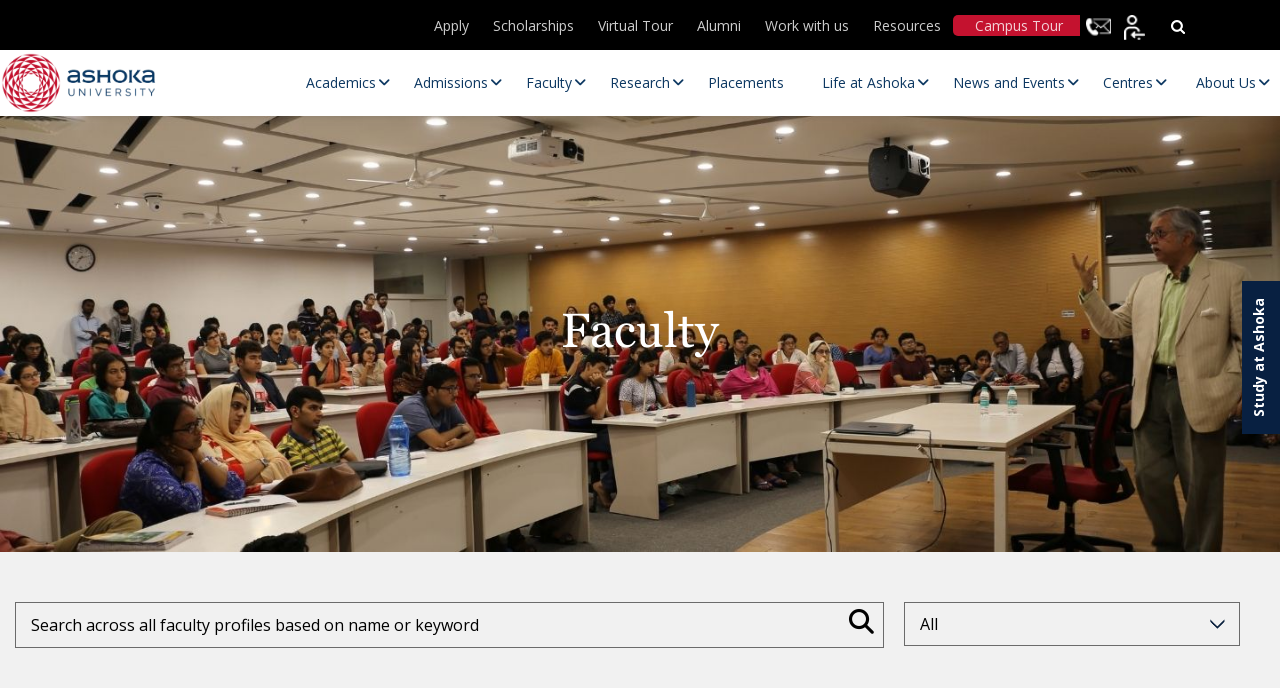

--- FILE ---
content_type: text/html; charset=UTF-8
request_url: https://www.ashoka.edu.in/roles/faculty/
body_size: 46951
content:
<!DOCTYPE html>
<html lang="en-US">

<head><meta charset="UTF-8"><script>if(navigator.userAgent.match(/MSIE|Internet Explorer/i)||navigator.userAgent.match(/Trident\/7\..*?rv:11/i)){var href=document.location.href;if(!href.match(/[?&]nowprocket/)){if(href.indexOf("?")==-1){if(href.indexOf("#")==-1){document.location.href=href+"?nowprocket=1"}else{document.location.href=href.replace("#","?nowprocket=1#")}}else{if(href.indexOf("#")==-1){document.location.href=href+"&nowprocket=1"}else{document.location.href=href.replace("#","&nowprocket=1#")}}}}</script><script>(()=>{class RocketLazyLoadScripts{constructor(){this.v="2.0.4",this.userEvents=["keydown","keyup","mousedown","mouseup","mousemove","mouseover","mouseout","touchmove","touchstart","touchend","touchcancel","wheel","click","dblclick","input"],this.attributeEvents=["onblur","onclick","oncontextmenu","ondblclick","onfocus","onmousedown","onmouseenter","onmouseleave","onmousemove","onmouseout","onmouseover","onmouseup","onmousewheel","onscroll","onsubmit"]}async t(){this.i(),this.o(),/iP(ad|hone)/.test(navigator.userAgent)&&this.h(),this.u(),this.l(this),this.m(),this.k(this),this.p(this),this._(),await Promise.all([this.R(),this.L()]),this.lastBreath=Date.now(),this.S(this),this.P(),this.D(),this.O(),this.M(),await this.C(this.delayedScripts.normal),await this.C(this.delayedScripts.defer),await this.C(this.delayedScripts.async),await this.T(),await this.F(),await this.j(),await this.A(),window.dispatchEvent(new Event("rocket-allScriptsLoaded")),this.everythingLoaded=!0,this.lastTouchEnd&&await new Promise(t=>setTimeout(t,500-Date.now()+this.lastTouchEnd)),this.I(),this.H(),this.U(),this.W()}i(){this.CSPIssue=sessionStorage.getItem("rocketCSPIssue"),document.addEventListener("securitypolicyviolation",t=>{this.CSPIssue||"script-src-elem"!==t.violatedDirective||"data"!==t.blockedURI||(this.CSPIssue=!0,sessionStorage.setItem("rocketCSPIssue",!0))},{isRocket:!0})}o(){window.addEventListener("pageshow",t=>{this.persisted=t.persisted,this.realWindowLoadedFired=!0},{isRocket:!0}),window.addEventListener("pagehide",()=>{this.onFirstUserAction=null},{isRocket:!0})}h(){let t;function e(e){t=e}window.addEventListener("touchstart",e,{isRocket:!0}),window.addEventListener("touchend",function i(o){o.changedTouches[0]&&t.changedTouches[0]&&Math.abs(o.changedTouches[0].pageX-t.changedTouches[0].pageX)<10&&Math.abs(o.changedTouches[0].pageY-t.changedTouches[0].pageY)<10&&o.timeStamp-t.timeStamp<200&&(window.removeEventListener("touchstart",e,{isRocket:!0}),window.removeEventListener("touchend",i,{isRocket:!0}),"INPUT"===o.target.tagName&&"text"===o.target.type||(o.target.dispatchEvent(new TouchEvent("touchend",{target:o.target,bubbles:!0})),o.target.dispatchEvent(new MouseEvent("mouseover",{target:o.target,bubbles:!0})),o.target.dispatchEvent(new PointerEvent("click",{target:o.target,bubbles:!0,cancelable:!0,detail:1,clientX:o.changedTouches[0].clientX,clientY:o.changedTouches[0].clientY})),event.preventDefault()))},{isRocket:!0})}q(t){this.userActionTriggered||("mousemove"!==t.type||this.firstMousemoveIgnored?"keyup"===t.type||"mouseover"===t.type||"mouseout"===t.type||(this.userActionTriggered=!0,this.onFirstUserAction&&this.onFirstUserAction()):this.firstMousemoveIgnored=!0),"click"===t.type&&t.preventDefault(),t.stopPropagation(),t.stopImmediatePropagation(),"touchstart"===this.lastEvent&&"touchend"===t.type&&(this.lastTouchEnd=Date.now()),"click"===t.type&&(this.lastTouchEnd=0),this.lastEvent=t.type,t.composedPath&&t.composedPath()[0].getRootNode()instanceof ShadowRoot&&(t.rocketTarget=t.composedPath()[0]),this.savedUserEvents.push(t)}u(){this.savedUserEvents=[],this.userEventHandler=this.q.bind(this),this.userEvents.forEach(t=>window.addEventListener(t,this.userEventHandler,{passive:!1,isRocket:!0})),document.addEventListener("visibilitychange",this.userEventHandler,{isRocket:!0})}U(){this.userEvents.forEach(t=>window.removeEventListener(t,this.userEventHandler,{passive:!1,isRocket:!0})),document.removeEventListener("visibilitychange",this.userEventHandler,{isRocket:!0}),this.savedUserEvents.forEach(t=>{(t.rocketTarget||t.target).dispatchEvent(new window[t.constructor.name](t.type,t))})}m(){const t="return false",e=Array.from(this.attributeEvents,t=>"data-rocket-"+t),i="["+this.attributeEvents.join("],[")+"]",o="[data-rocket-"+this.attributeEvents.join("],[data-rocket-")+"]",s=(e,i,o)=>{o&&o!==t&&(e.setAttribute("data-rocket-"+i,o),e["rocket"+i]=new Function("event",o),e.setAttribute(i,t))};new MutationObserver(t=>{for(const n of t)"attributes"===n.type&&(n.attributeName.startsWith("data-rocket-")||this.everythingLoaded?n.attributeName.startsWith("data-rocket-")&&this.everythingLoaded&&this.N(n.target,n.attributeName.substring(12)):s(n.target,n.attributeName,n.target.getAttribute(n.attributeName))),"childList"===n.type&&n.addedNodes.forEach(t=>{if(t.nodeType===Node.ELEMENT_NODE)if(this.everythingLoaded)for(const i of[t,...t.querySelectorAll(o)])for(const t of i.getAttributeNames())e.includes(t)&&this.N(i,t.substring(12));else for(const e of[t,...t.querySelectorAll(i)])for(const t of e.getAttributeNames())this.attributeEvents.includes(t)&&s(e,t,e.getAttribute(t))})}).observe(document,{subtree:!0,childList:!0,attributeFilter:[...this.attributeEvents,...e]})}I(){this.attributeEvents.forEach(t=>{document.querySelectorAll("[data-rocket-"+t+"]").forEach(e=>{this.N(e,t)})})}N(t,e){const i=t.getAttribute("data-rocket-"+e);i&&(t.setAttribute(e,i),t.removeAttribute("data-rocket-"+e))}k(t){Object.defineProperty(HTMLElement.prototype,"onclick",{get(){return this.rocketonclick||null},set(e){this.rocketonclick=e,this.setAttribute(t.everythingLoaded?"onclick":"data-rocket-onclick","this.rocketonclick(event)")}})}S(t){function e(e,i){let o=e[i];e[i]=null,Object.defineProperty(e,i,{get:()=>o,set(s){t.everythingLoaded?o=s:e["rocket"+i]=o=s}})}e(document,"onreadystatechange"),e(window,"onload"),e(window,"onpageshow");try{Object.defineProperty(document,"readyState",{get:()=>t.rocketReadyState,set(e){t.rocketReadyState=e},configurable:!0}),document.readyState="loading"}catch(t){console.log("WPRocket DJE readyState conflict, bypassing")}}l(t){this.originalAddEventListener=EventTarget.prototype.addEventListener,this.originalRemoveEventListener=EventTarget.prototype.removeEventListener,this.savedEventListeners=[],EventTarget.prototype.addEventListener=function(e,i,o){o&&o.isRocket||!t.B(e,this)&&!t.userEvents.includes(e)||t.B(e,this)&&!t.userActionTriggered||e.startsWith("rocket-")||t.everythingLoaded?t.originalAddEventListener.call(this,e,i,o):(t.savedEventListeners.push({target:this,remove:!1,type:e,func:i,options:o}),"mouseenter"!==e&&"mouseleave"!==e||t.originalAddEventListener.call(this,e,t.savedUserEvents.push,o))},EventTarget.prototype.removeEventListener=function(e,i,o){o&&o.isRocket||!t.B(e,this)&&!t.userEvents.includes(e)||t.B(e,this)&&!t.userActionTriggered||e.startsWith("rocket-")||t.everythingLoaded?t.originalRemoveEventListener.call(this,e,i,o):t.savedEventListeners.push({target:this,remove:!0,type:e,func:i,options:o})}}J(t,e){this.savedEventListeners=this.savedEventListeners.filter(i=>{let o=i.type,s=i.target||window;return e!==o||t!==s||(this.B(o,s)&&(i.type="rocket-"+o),this.$(i),!1)})}H(){EventTarget.prototype.addEventListener=this.originalAddEventListener,EventTarget.prototype.removeEventListener=this.originalRemoveEventListener,this.savedEventListeners.forEach(t=>this.$(t))}$(t){t.remove?this.originalRemoveEventListener.call(t.target,t.type,t.func,t.options):this.originalAddEventListener.call(t.target,t.type,t.func,t.options)}p(t){let e;function i(e){return t.everythingLoaded?e:e.split(" ").map(t=>"load"===t||t.startsWith("load.")?"rocket-jquery-load":t).join(" ")}function o(o){function s(e){const s=o.fn[e];o.fn[e]=o.fn.init.prototype[e]=function(){return this[0]===window&&t.userActionTriggered&&("string"==typeof arguments[0]||arguments[0]instanceof String?arguments[0]=i(arguments[0]):"object"==typeof arguments[0]&&Object.keys(arguments[0]).forEach(t=>{const e=arguments[0][t];delete arguments[0][t],arguments[0][i(t)]=e})),s.apply(this,arguments),this}}if(o&&o.fn&&!t.allJQueries.includes(o)){const e={DOMContentLoaded:[],"rocket-DOMContentLoaded":[]};for(const t in e)document.addEventListener(t,()=>{e[t].forEach(t=>t())},{isRocket:!0});o.fn.ready=o.fn.init.prototype.ready=function(i){function s(){parseInt(o.fn.jquery)>2?setTimeout(()=>i.bind(document)(o)):i.bind(document)(o)}return"function"==typeof i&&(t.realDomReadyFired?!t.userActionTriggered||t.fauxDomReadyFired?s():e["rocket-DOMContentLoaded"].push(s):e.DOMContentLoaded.push(s)),o([])},s("on"),s("one"),s("off"),t.allJQueries.push(o)}e=o}t.allJQueries=[],o(window.jQuery),Object.defineProperty(window,"jQuery",{get:()=>e,set(t){o(t)}})}P(){const t=new Map;document.write=document.writeln=function(e){const i=document.currentScript,o=document.createRange(),s=i.parentElement;let n=t.get(i);void 0===n&&(n=i.nextSibling,t.set(i,n));const c=document.createDocumentFragment();o.setStart(c,0),c.appendChild(o.createContextualFragment(e)),s.insertBefore(c,n)}}async R(){return new Promise(t=>{this.userActionTriggered?t():this.onFirstUserAction=t})}async L(){return new Promise(t=>{document.addEventListener("DOMContentLoaded",()=>{this.realDomReadyFired=!0,t()},{isRocket:!0})})}async j(){return this.realWindowLoadedFired?Promise.resolve():new Promise(t=>{window.addEventListener("load",t,{isRocket:!0})})}M(){this.pendingScripts=[];this.scriptsMutationObserver=new MutationObserver(t=>{for(const e of t)e.addedNodes.forEach(t=>{"SCRIPT"!==t.tagName||t.noModule||t.isWPRocket||this.pendingScripts.push({script:t,promise:new Promise(e=>{const i=()=>{const i=this.pendingScripts.findIndex(e=>e.script===t);i>=0&&this.pendingScripts.splice(i,1),e()};t.addEventListener("load",i,{isRocket:!0}),t.addEventListener("error",i,{isRocket:!0}),setTimeout(i,1e3)})})})}),this.scriptsMutationObserver.observe(document,{childList:!0,subtree:!0})}async F(){await this.X(),this.pendingScripts.length?(await this.pendingScripts[0].promise,await this.F()):this.scriptsMutationObserver.disconnect()}D(){this.delayedScripts={normal:[],async:[],defer:[]},document.querySelectorAll("script[type$=rocketlazyloadscript]").forEach(t=>{t.hasAttribute("data-rocket-src")?t.hasAttribute("async")&&!1!==t.async?this.delayedScripts.async.push(t):t.hasAttribute("defer")&&!1!==t.defer||"module"===t.getAttribute("data-rocket-type")?this.delayedScripts.defer.push(t):this.delayedScripts.normal.push(t):this.delayedScripts.normal.push(t)})}async _(){await this.L();let t=[];document.querySelectorAll("script[type$=rocketlazyloadscript][data-rocket-src]").forEach(e=>{let i=e.getAttribute("data-rocket-src");if(i&&!i.startsWith("data:")){i.startsWith("//")&&(i=location.protocol+i);try{const o=new URL(i).origin;o!==location.origin&&t.push({src:o,crossOrigin:e.crossOrigin||"module"===e.getAttribute("data-rocket-type")})}catch(t){}}}),t=[...new Map(t.map(t=>[JSON.stringify(t),t])).values()],this.Y(t,"preconnect")}async G(t){if(await this.K(),!0!==t.noModule||!("noModule"in HTMLScriptElement.prototype))return new Promise(e=>{let i;function o(){(i||t).setAttribute("data-rocket-status","executed"),e()}try{if(navigator.userAgent.includes("Firefox/")||""===navigator.vendor||this.CSPIssue)i=document.createElement("script"),[...t.attributes].forEach(t=>{let e=t.nodeName;"type"!==e&&("data-rocket-type"===e&&(e="type"),"data-rocket-src"===e&&(e="src"),i.setAttribute(e,t.nodeValue))}),t.text&&(i.text=t.text),t.nonce&&(i.nonce=t.nonce),i.hasAttribute("src")?(i.addEventListener("load",o,{isRocket:!0}),i.addEventListener("error",()=>{i.setAttribute("data-rocket-status","failed-network"),e()},{isRocket:!0}),setTimeout(()=>{i.isConnected||e()},1)):(i.text=t.text,o()),i.isWPRocket=!0,t.parentNode.replaceChild(i,t);else{const i=t.getAttribute("data-rocket-type"),s=t.getAttribute("data-rocket-src");i?(t.type=i,t.removeAttribute("data-rocket-type")):t.removeAttribute("type"),t.addEventListener("load",o,{isRocket:!0}),t.addEventListener("error",i=>{this.CSPIssue&&i.target.src.startsWith("data:")?(console.log("WPRocket: CSP fallback activated"),t.removeAttribute("src"),this.G(t).then(e)):(t.setAttribute("data-rocket-status","failed-network"),e())},{isRocket:!0}),s?(t.fetchPriority="high",t.removeAttribute("data-rocket-src"),t.src=s):t.src="data:text/javascript;base64,"+window.btoa(unescape(encodeURIComponent(t.text)))}}catch(i){t.setAttribute("data-rocket-status","failed-transform"),e()}});t.setAttribute("data-rocket-status","skipped")}async C(t){const e=t.shift();return e?(e.isConnected&&await this.G(e),this.C(t)):Promise.resolve()}O(){this.Y([...this.delayedScripts.normal,...this.delayedScripts.defer,...this.delayedScripts.async],"preload")}Y(t,e){this.trash=this.trash||[];let i=!0;var o=document.createDocumentFragment();t.forEach(t=>{const s=t.getAttribute&&t.getAttribute("data-rocket-src")||t.src;if(s&&!s.startsWith("data:")){const n=document.createElement("link");n.href=s,n.rel=e,"preconnect"!==e&&(n.as="script",n.fetchPriority=i?"high":"low"),t.getAttribute&&"module"===t.getAttribute("data-rocket-type")&&(n.crossOrigin=!0),t.crossOrigin&&(n.crossOrigin=t.crossOrigin),t.integrity&&(n.integrity=t.integrity),t.nonce&&(n.nonce=t.nonce),o.appendChild(n),this.trash.push(n),i=!1}}),document.head.appendChild(o)}W(){this.trash.forEach(t=>t.remove())}async T(){try{document.readyState="interactive"}catch(t){}this.fauxDomReadyFired=!0;try{await this.K(),this.J(document,"readystatechange"),document.dispatchEvent(new Event("rocket-readystatechange")),await this.K(),document.rocketonreadystatechange&&document.rocketonreadystatechange(),await this.K(),this.J(document,"DOMContentLoaded"),document.dispatchEvent(new Event("rocket-DOMContentLoaded")),await this.K(),this.J(window,"DOMContentLoaded"),window.dispatchEvent(new Event("rocket-DOMContentLoaded"))}catch(t){console.error(t)}}async A(){try{document.readyState="complete"}catch(t){}try{await this.K(),this.J(document,"readystatechange"),document.dispatchEvent(new Event("rocket-readystatechange")),await this.K(),document.rocketonreadystatechange&&document.rocketonreadystatechange(),await this.K(),this.J(window,"load"),window.dispatchEvent(new Event("rocket-load")),await this.K(),window.rocketonload&&window.rocketonload(),await this.K(),this.allJQueries.forEach(t=>t(window).trigger("rocket-jquery-load")),await this.K(),this.J(window,"pageshow");const t=new Event("rocket-pageshow");t.persisted=this.persisted,window.dispatchEvent(t),await this.K(),window.rocketonpageshow&&window.rocketonpageshow({persisted:this.persisted})}catch(t){console.error(t)}}async K(){Date.now()-this.lastBreath>45&&(await this.X(),this.lastBreath=Date.now())}async X(){return document.hidden?new Promise(t=>setTimeout(t)):new Promise(t=>requestAnimationFrame(t))}B(t,e){return e===document&&"readystatechange"===t||(e===document&&"DOMContentLoaded"===t||(e===window&&"DOMContentLoaded"===t||(e===window&&"load"===t||e===window&&"pageshow"===t)))}static run(){(new RocketLazyLoadScripts).t()}}RocketLazyLoadScripts.run()})();</script>
    
    <!-- <meta name="viewport" content="width=device-width, initial-scale=1"> -->
    <meta name="viewport" content="width=device-width, initial-scale=1, maximum-scale=1">

    <title>Ashoka University</title>
<link data-rocket-prefetch href="https://fonts.googleapis.com" rel="dns-prefetch">
<link crossorigin data-rocket-preload as="font" href="https://www.ashoka.edu.in/wp-content/themes/ashoka/fonts/Georgia.woff" rel="preload">
<link crossorigin data-rocket-preload as="font" href="https://www.ashoka.edu.in/wp-content/themes/ashoka/fonts/OpenSans/OpenSans-Regular.woff2" rel="preload">
<link crossorigin data-rocket-preload as="font" href="https://fonts.gstatic.com/s/opensans/v44/memvYaGs126MiZpBA-UvWbX2vVnXBbObj2OVTS-muw.woff2" rel="preload">
<link crossorigin data-rocket-preload as="font" href="https://cdnjs.cloudflare.com/ajax/libs/font-awesome/6.5.1/webfonts/fa-solid-900.woff2" rel="preload"><link rel="preload" data-rocket-preload as="image" href="" media="(max-width:767px)" fetchpriority="high">
    <meta http-equiv="X-UA-Compatible" content="IE=edge">
    <meta name="google-site-verification" content="ZpTi-_X2yk_Sw5sSViV7Fu06Qok2C2i1QHRFgQQ9qlw" />
    
        <!-- Meta Pixel Code -->
    <script type="rocketlazyloadscript">
    ! function(f, b, e, v, n, t, s) {
        if (f.fbq) return;
        n = f.fbq = function() {
            n.callMethod ?
                n.callMethod.apply(n, arguments) : n.queue.push(arguments)
        };
        if (!f._fbq) f._fbq = n;
        n.push = n;
        n.loaded = !0;
        n.version = '2.0';
        n.queue = [];
        t = b.createElement(e);
        t.async = !0;
        t.src = v;
        s = b.getElementsByTagName(e)[0];
        s.parentNode.insertBefore(t, s)
    }(window, document, 'script',
        'https://connect.facebook.net/en_US/fbevents.js');
    fbq('init', '1897632487299672');
    fbq('track', 'PageView');
    </script>
    <noscript><img height="1" width="1" style="display:none"
            src="https://www.facebook.com/tr?id=1897632487299672&ev=PageView&noscript=1" /></noscript>
    <!-- End Meta Pixel Code -->
    
    
    <link rel="icon" type="image/png" href="https://www.ashoka.edu.in/wp-content/themes/ashoka/images/fevicon.png"
        sizes="64x64">
    <!-- <link rel="stylesheet" type="text/css" href="</?php echo get_template_directory_uri();?>/css/font-awesome.min.css" /> -->
    <link data-minify="1" rel="stylesheet" 
      href="https://www.ashoka.edu.in/wp-content/cache/min/1/ajax/libs/font-awesome/6.5.1/css/all.min.css?ver=1768999735" 
      media="print" 
      onload="this.media='all'" />
    <!-- <link rel="preconnect" href="https://fonts.gstatic.com"> -->
    <link rel="preload" as="image" href="https://www.ashoka.edu.in/wp-content/uploads/2025/09/Apps-open-mobile.webp" type="image/webp" fetchpriority="high" imagesrcset="https://www.ashoka.edu.in/wp-content/uploads/2025/09/Apps-open-mobile.webp 736w" imagesizes="...">
    <link rel="preload" as="image" href="https://www.ashoka.edu.in/wp-content/uploads/2025/09/New-banner-mobile.webp" type="image/webp" imagesrcset="https://www.ashoka.edu.in/wp-content/uploads/2025/09/New-banner-mobile.webp 736w" imagesizes="100vw">
    <!-- <link rel="stylesheet" type="text/css" href="</?php echo get_template_directory_uri();?>/css/all.min.css"  media="print" onload="this.media='all'"/> -->
    <link rel="stylesheet" type="text/css" href="https://www.ashoka.edu.in/wp-content/themes/ashoka/css/bootstrap.min.css" />
    <link rel="stylesheet" type="text/css" href="https://www.ashoka.edu.in/wp-content/themes/ashoka/css/owl.carousel.min.css">
    <link rel="stylesheet" type="text/css" href="https://www.ashoka.edu.in/wp-content/themes/ashoka/css/owl.theme.default.min.css">
    <link data-minify="1" rel="stylesheet" type="text/css" href="https://www.ashoka.edu.in/wp-content/cache/min/1/wp-content/themes/ashoka/css/merge-optimize.css?ver=1768999735" />

    <!-- Start VWO Async SmartCode -->
    <link rel="preconnect" href="https://dev.visualwebsiteoptimizer.com" />
    <script type="rocketlazyloadscript" data-rocket-type='text/javascript' id='vwoCode'>
    window._vwo_code || (function() {
        var account_id = 1047970,
            version = 2.1,
            settings_tolerance = 2000,
            hide_element = 'body',
            hide_element_style =
            'opacity:0 !important;filter:alpha(opacity=0) !important;background:none !important;transition:none !important;',
            /* DO NOT EDIT BELOW THIS LINE */
            f = false,
            w = window,
            d = document,
            v = d.querySelector('#vwoCode'),
            cK = '_vwo_' + account_id + '_settings',
            cc = {};
        try {
            var c = JSON.parse(localStorage.getItem('_vwo_' + account_id + '_config'));
            cc = c && typeof c === 'object' ? c : {}
        } catch (e) {}
        var stT = cc.stT === 'session' ? w.sessionStorage : w.localStorage;
        code = {
            nonce: v && v.nonce,
            use_existing_jquery: function() {
                return typeof use_existing_jquery !== 'undefined' ? use_existing_jquery : undefined
            },
            library_tolerance: function() {
                return typeof library_tolerance !== 'undefined' ? library_tolerance : undefined
            },
            settings_tolerance: function() {
                return cc.sT || settings_tolerance
            },
            hide_element_style: function() {
                return '{' + (cc.hES || hide_element_style) + '}'
            },
            hide_element: function() {
                if (performance.getEntriesByName('first-contentful-paint')[0]) {
                    return ''
                }
                return typeof cc.hE === 'string' ? cc.hE : hide_element
            },
            getVersion: function() {
                return version
            },
            finish: function(e) {
                if (!f) {
                    f = true;
                    var t = d.getElementById('_vis_opt_path_hides');
                    if (t) t.parentNode.removeChild(t);
                    if (e)(new Image).src = 'https://dev.visualwebsiteoptimizer.com/ee.gif?a=' +
                        account_id + e
                }
            },
            finished: function() {
                return f
            },
            addScript: function(e) {
                var t = d.createElement('script');
                t.type = 'text/javascript';
                if (e.src) {
                    t.src = e.src
                } else {
                    t.text = e.text
                }
                v && t.setAttribute('nonce', v.nonce);
                d.getElementsByTagName('head')[0].appendChild(t)
            },
            load: function(e, t) {
                var n = this.getSettings(),
                    i = d.createElement('script'),
                    r = this;
                t = t || {};
                if (n) {
                    i.textContent = n;
                    d.getElementsByTagName('head')[0].appendChild(i);
                    if (!w.VWO || VWO.caE) {
                        stT.removeItem(cK);
                        r.load(e)
                    }
                } else {
                    var o = new XMLHttpRequest;
                    o.open('GET', e, true);
                    o.withCredentials = !t.dSC;
                    o.responseType = t.responseType || 'text';
                    o.onload = function() {
                        if (t.onloadCb) {
                            return t.onloadCb(o, e)
                        }
                        if (o.status === 200 || o.status === 304) {
                            _vwo_code.addScript({
                                text: o.responseText
                            })
                        } else {
                            _vwo_code.finish('&e=loading_failure:' + e)
                        }
                    };
                    o.onerror = function() {
                        if (t.onerrorCb) {
                            return t.onerrorCb(e)
                        }
                        _vwo_code.finish('&e=loading_failure:' + e)
                    };
                    o.send()
                }
            },
            getSettings: function() {
                try {
                    var e = stT.getItem(cK);
                    if (!e) {
                        return
                    }
                    e = JSON.parse(e);
                    if (Date.now() > e.e) {
                        stT.removeItem(cK);
                        return
                    }
                    return e.s
                } catch (e) {
                    return
                }
            },
            init: function() {
                if (d.URL.indexOf('__vwo_disable__') > -1) return;
                var e = this.settings_tolerance();
                w._vwo_settings_timer = setTimeout(function() {
                    _vwo_code.finish();
                    stT.removeItem(cK)
                }, e);
                var t;
                if (this.hide_element() !== 'body') {
                    t = d.createElement('style');
                    var n = this.hide_element(),
                        i = n ? n + this.hide_element_style() : '',
                        r = d.getElementsByTagName('head')[0];
                    t.setAttribute('id', '_vis_opt_path_hides');
                    v && t.setAttribute('nonce', v.nonce);
                    t.setAttribute('type', 'text/css');
                    if (t.styleSheet) t.styleSheet.cssText = i;
                    else t.appendChild(d.createTextNode(i));
                    r.appendChild(t)
                } else {
                    t = d.getElementsByTagName('head')[0];
                    var i = d.createElement('div');
                    i.style.cssText =
                        'z-index: 2147483647 !important;position: fixed !important;left: 0 !important;top: 0 !important;width: 100% !important;height: 100% !important;background: white !important;display: block !important;';
                    i.setAttribute('id', '_vis_opt_path_hides');
                    i.classList.add('_vis_hide_layer');
                    t.parentNode.insertBefore(i, t.nextSibling)
                }
                var o = window._vis_opt_url || d.URL,
                    s = 'https://dev.visualwebsiteoptimizer.com/j.php?a=' + account_id + '&u=' +
                    encodeURIComponent(o) + '&vn=' + version;
                if (w.location.search.indexOf('_vwo_xhr') !== -1) {
                    this.addScript({
                        src: s
                    })
                } else {
                    this.load(s + '&x=true')
                }
            }
        };
        w._vwo_code = code;
        code.init();
    })();
    </script>
    <!-- End VWO Async SmartCode -->

    
    <!-- Google tag (gtag.js) -->
    <script type="rocketlazyloadscript" async data-rocket-src="https://www.googletagmanager.com/gtag/js?id=G-KD3HQBKN52"></script>
    <script type="rocketlazyloadscript">
    window.dataLayer = window.dataLayer || [];

    function gtag() {
        dataLayer.push(arguments);
    }
    gtag('js', new Date());

    gtag('config', 'G-KD3HQBKN52');
    </script>
        <!-- Global site tag (gtag.js) - Google Analytics -->
    <!--
    <script type="rocketlazyloadscript" async data-rocket-src="https://www.googletagmanager.com/gtag/js?id=UA-92276786-1"></script>
    <script type="rocketlazyloadscript">
    window.dataLayer = window.dataLayer || [];
    function gtag(){dataLayer.push(arguments);}
    gtag('js', new Date());

    gtag('config', 'UA-92276786-1');
    </script>
    -->

    <!-- Global site tag (gtag.js) - Google Ads: 829326130 -->
    <script type="rocketlazyloadscript" async data-rocket-src="https://www.googletagmanager.com/gtag/js?id=AW-829326130"></script>
    <script type="rocketlazyloadscript">
    window.dataLayer = window.dataLayer || [];

    function gtag() {
        dataLayer.push(arguments);
    }
    gtag('js', new Date());
    gtag('config', 'AW-829326130');
    </script>
        <div id="fb-root"></div>
    <script type="rocketlazyloadscript" async crossorigin="anonymous" data-rocket-src="https://connect.facebook.net/en_US/sdk.js#xfbml=1&version=v11.0"
        nonce="QZfTneQ5"></script>


    <script type="rocketlazyloadscript">
    var baseUri = 'https://www.ashoka.edu.in';
    </script>
    <meta name='robots' content='index, follow, max-image-preview:large, max-snippet:-1, max-video-preview:-1' />
    <script>
        (function() {
            // Create and inject style to hide content initially
            var style = document.createElement('style');
            style.textContent = 'body { opacity: 0; }';
            document.head.appendChild(style);

            function initializeMegaMenu() {
                // Match your specific jQuery selector using vanilla JavaScript
                var subMenus = document.querySelectorAll('.main-navigation .navigation > ul > li > ul');
                subMenus.forEach(function(subMenu) {
                    if (!subMenu.classList.contains('megamenu_wrp')) {
                        subMenu.classList.add('megamenu_wrp');
                    }
                });
                
                // Make body visible
                document.body.style.opacity = '1';
                style.remove();
            }

            // Run as early as possible
            if (document.readyState === 'loading') {
                document.addEventListener('DOMContentLoaded', initializeMegaMenu);
            } else {
                initializeMegaMenu();
            }

            // Backup timeout
            setTimeout(function() {
                document.body.style.opacity = '1';
                style.remove();
            }, 500);
        })();
    </script>
    
	<!-- This site is optimized with the Yoast SEO plugin v26.8 - https://yoast.com/product/yoast-seo-wordpress/ -->
	<link rel="canonical" href="https://www.ashoka.edu.in/roles/faculty/" />
	<link rel="next" href="https://www.ashoka.edu.in/roles/faculty/page/2/" />
	<meta property="og:locale" content="en_US" />
	<meta property="og:type" content="article" />
	<meta property="og:title" content="Faculty Archives - Ashoka University" />
	<meta property="og:url" content="https://www.ashoka.edu.in/roles/faculty/" />
	<meta property="og:site_name" content="Ashoka University" />
	<meta name="twitter:card" content="summary_large_image" />
	<meta name="twitter:site" content="@AshokaUniv" />
	<script type="application/ld+json" class="yoast-schema-graph">{"@context":"https://schema.org","@graph":[{"@type":"CollectionPage","@id":"https://www.ashoka.edu.in/roles/faculty/","url":"https://www.ashoka.edu.in/roles/faculty/","name":"Faculty Archives - Ashoka University","isPartOf":{"@id":"https://www.ashoka.edu.in/#website"},"inLanguage":"en-US"},{"@type":"WebSite","@id":"https://www.ashoka.edu.in/#website","url":"https://www.ashoka.edu.in/","name":"Ashoka University: Leading Liberal Arts and Sciences University","description":"","publisher":{"@id":"https://www.ashoka.edu.in/#organization"},"potentialAction":[{"@type":"SearchAction","target":{"@type":"EntryPoint","urlTemplate":"https://www.ashoka.edu.in/?s={search_term_string}"},"query-input":{"@type":"PropertyValueSpecification","valueRequired":true,"valueName":"search_term_string"}}],"inLanguage":"en-US"},{"@type":"Organization","@id":"https://www.ashoka.edu.in/#organization","name":"Ashoka University","url":"https://www.ashoka.edu.in/","logo":{"@type":"ImageObject","inLanguage":"en-US","@id":"https://www.ashoka.edu.in/#/schema/logo/image/","url":"https://www.ashoka.edu.in/wp-content/uploads/2021/09/site-logo.png","contentUrl":"https://www.ashoka.edu.in/wp-content/uploads/2021/09/site-logo.png","width":198,"height":69,"caption":"Ashoka University"},"image":{"@id":"https://www.ashoka.edu.in/#/schema/logo/image/"},"sameAs":["https://www.facebook.com/AshokaUniversity","https://x.com/AshokaUniv","https://www.instagram.com/ashokauniv/","https://www.youtube.com/user/AshokaUniversity"]}]}</script>
	<!-- / Yoast SEO plugin. -->


<link rel='dns-prefetch' href='//widget.tagembed.com' />
<link rel='dns-prefetch' href='//cdnjs.cloudflare.com' />
<link rel='dns-prefetch' href='//fonts.googleapis.com' />
<link rel="alternate" type="application/rss+xml" title="Ashoka University &raquo; Faculty Role Feed" href="https://www.ashoka.edu.in/roles/faculty/feed/" />
<style id='wp-img-auto-sizes-contain-inline-css' type='text/css'>
img:is([sizes=auto i],[sizes^="auto," i]){contain-intrinsic-size:3000px 1500px}
/*# sourceURL=wp-img-auto-sizes-contain-inline-css */
</style>
<link data-minify="1" rel='stylesheet' id='post-views-counter-frontend-css' href='https://www.ashoka.edu.in/wp-content/cache/min/1/wp-content/plugins/post-views-counter/css/frontend.css?ver=1768999735' type='text/css' media='all' />
<link data-minify="1" rel='stylesheet' id='sbi_styles-css' href='https://www.ashoka.edu.in/wp-content/cache/min/1/wp-content/plugins/instagram-feed-pro/css/sbi-styles.css?ver=1768999735' type='text/css' media='all' />
<link data-minify="1" rel='stylesheet' id='wp-block-library-css' href='https://www.ashoka.edu.in/wp-content/cache/min/1/wp-includes/css/dist/block-library/style.css?ver=1768999735' type='text/css' media='all' />
<style id='global-styles-inline-css' type='text/css'>
:root{--wp--preset--aspect-ratio--square: 1;--wp--preset--aspect-ratio--4-3: 4/3;--wp--preset--aspect-ratio--3-4: 3/4;--wp--preset--aspect-ratio--3-2: 3/2;--wp--preset--aspect-ratio--2-3: 2/3;--wp--preset--aspect-ratio--16-9: 16/9;--wp--preset--aspect-ratio--9-16: 9/16;--wp--preset--color--black: #000000;--wp--preset--color--cyan-bluish-gray: #abb8c3;--wp--preset--color--white: #ffffff;--wp--preset--color--pale-pink: #f78da7;--wp--preset--color--vivid-red: #cf2e2e;--wp--preset--color--luminous-vivid-orange: #ff6900;--wp--preset--color--luminous-vivid-amber: #fcb900;--wp--preset--color--light-green-cyan: #7bdcb5;--wp--preset--color--vivid-green-cyan: #00d084;--wp--preset--color--pale-cyan-blue: #8ed1fc;--wp--preset--color--vivid-cyan-blue: #0693e3;--wp--preset--color--vivid-purple: #9b51e0;--wp--preset--gradient--vivid-cyan-blue-to-vivid-purple: linear-gradient(135deg,rgb(6,147,227) 0%,rgb(155,81,224) 100%);--wp--preset--gradient--light-green-cyan-to-vivid-green-cyan: linear-gradient(135deg,rgb(122,220,180) 0%,rgb(0,208,130) 100%);--wp--preset--gradient--luminous-vivid-amber-to-luminous-vivid-orange: linear-gradient(135deg,rgb(252,185,0) 0%,rgb(255,105,0) 100%);--wp--preset--gradient--luminous-vivid-orange-to-vivid-red: linear-gradient(135deg,rgb(255,105,0) 0%,rgb(207,46,46) 100%);--wp--preset--gradient--very-light-gray-to-cyan-bluish-gray: linear-gradient(135deg,rgb(238,238,238) 0%,rgb(169,184,195) 100%);--wp--preset--gradient--cool-to-warm-spectrum: linear-gradient(135deg,rgb(74,234,220) 0%,rgb(151,120,209) 20%,rgb(207,42,186) 40%,rgb(238,44,130) 60%,rgb(251,105,98) 80%,rgb(254,248,76) 100%);--wp--preset--gradient--blush-light-purple: linear-gradient(135deg,rgb(255,206,236) 0%,rgb(152,150,240) 100%);--wp--preset--gradient--blush-bordeaux: linear-gradient(135deg,rgb(254,205,165) 0%,rgb(254,45,45) 50%,rgb(107,0,62) 100%);--wp--preset--gradient--luminous-dusk: linear-gradient(135deg,rgb(255,203,112) 0%,rgb(199,81,192) 50%,rgb(65,88,208) 100%);--wp--preset--gradient--pale-ocean: linear-gradient(135deg,rgb(255,245,203) 0%,rgb(182,227,212) 50%,rgb(51,167,181) 100%);--wp--preset--gradient--electric-grass: linear-gradient(135deg,rgb(202,248,128) 0%,rgb(113,206,126) 100%);--wp--preset--gradient--midnight: linear-gradient(135deg,rgb(2,3,129) 0%,rgb(40,116,252) 100%);--wp--preset--font-size--small: 13px;--wp--preset--font-size--medium: 20px;--wp--preset--font-size--large: 36px;--wp--preset--font-size--x-large: 42px;--wp--preset--spacing--20: 0.44rem;--wp--preset--spacing--30: 0.67rem;--wp--preset--spacing--40: 1rem;--wp--preset--spacing--50: 1.5rem;--wp--preset--spacing--60: 2.25rem;--wp--preset--spacing--70: 3.38rem;--wp--preset--spacing--80: 5.06rem;--wp--preset--shadow--natural: 6px 6px 9px rgba(0, 0, 0, 0.2);--wp--preset--shadow--deep: 12px 12px 50px rgba(0, 0, 0, 0.4);--wp--preset--shadow--sharp: 6px 6px 0px rgba(0, 0, 0, 0.2);--wp--preset--shadow--outlined: 6px 6px 0px -3px rgb(255, 255, 255), 6px 6px rgb(0, 0, 0);--wp--preset--shadow--crisp: 6px 6px 0px rgb(0, 0, 0);}:where(.is-layout-flex){gap: 0.5em;}:where(.is-layout-grid){gap: 0.5em;}body .is-layout-flex{display: flex;}.is-layout-flex{flex-wrap: wrap;align-items: center;}.is-layout-flex > :is(*, div){margin: 0;}body .is-layout-grid{display: grid;}.is-layout-grid > :is(*, div){margin: 0;}:where(.wp-block-columns.is-layout-flex){gap: 2em;}:where(.wp-block-columns.is-layout-grid){gap: 2em;}:where(.wp-block-post-template.is-layout-flex){gap: 1.25em;}:where(.wp-block-post-template.is-layout-grid){gap: 1.25em;}.has-black-color{color: var(--wp--preset--color--black) !important;}.has-cyan-bluish-gray-color{color: var(--wp--preset--color--cyan-bluish-gray) !important;}.has-white-color{color: var(--wp--preset--color--white) !important;}.has-pale-pink-color{color: var(--wp--preset--color--pale-pink) !important;}.has-vivid-red-color{color: var(--wp--preset--color--vivid-red) !important;}.has-luminous-vivid-orange-color{color: var(--wp--preset--color--luminous-vivid-orange) !important;}.has-luminous-vivid-amber-color{color: var(--wp--preset--color--luminous-vivid-amber) !important;}.has-light-green-cyan-color{color: var(--wp--preset--color--light-green-cyan) !important;}.has-vivid-green-cyan-color{color: var(--wp--preset--color--vivid-green-cyan) !important;}.has-pale-cyan-blue-color{color: var(--wp--preset--color--pale-cyan-blue) !important;}.has-vivid-cyan-blue-color{color: var(--wp--preset--color--vivid-cyan-blue) !important;}.has-vivid-purple-color{color: var(--wp--preset--color--vivid-purple) !important;}.has-black-background-color{background-color: var(--wp--preset--color--black) !important;}.has-cyan-bluish-gray-background-color{background-color: var(--wp--preset--color--cyan-bluish-gray) !important;}.has-white-background-color{background-color: var(--wp--preset--color--white) !important;}.has-pale-pink-background-color{background-color: var(--wp--preset--color--pale-pink) !important;}.has-vivid-red-background-color{background-color: var(--wp--preset--color--vivid-red) !important;}.has-luminous-vivid-orange-background-color{background-color: var(--wp--preset--color--luminous-vivid-orange) !important;}.has-luminous-vivid-amber-background-color{background-color: var(--wp--preset--color--luminous-vivid-amber) !important;}.has-light-green-cyan-background-color{background-color: var(--wp--preset--color--light-green-cyan) !important;}.has-vivid-green-cyan-background-color{background-color: var(--wp--preset--color--vivid-green-cyan) !important;}.has-pale-cyan-blue-background-color{background-color: var(--wp--preset--color--pale-cyan-blue) !important;}.has-vivid-cyan-blue-background-color{background-color: var(--wp--preset--color--vivid-cyan-blue) !important;}.has-vivid-purple-background-color{background-color: var(--wp--preset--color--vivid-purple) !important;}.has-black-border-color{border-color: var(--wp--preset--color--black) !important;}.has-cyan-bluish-gray-border-color{border-color: var(--wp--preset--color--cyan-bluish-gray) !important;}.has-white-border-color{border-color: var(--wp--preset--color--white) !important;}.has-pale-pink-border-color{border-color: var(--wp--preset--color--pale-pink) !important;}.has-vivid-red-border-color{border-color: var(--wp--preset--color--vivid-red) !important;}.has-luminous-vivid-orange-border-color{border-color: var(--wp--preset--color--luminous-vivid-orange) !important;}.has-luminous-vivid-amber-border-color{border-color: var(--wp--preset--color--luminous-vivid-amber) !important;}.has-light-green-cyan-border-color{border-color: var(--wp--preset--color--light-green-cyan) !important;}.has-vivid-green-cyan-border-color{border-color: var(--wp--preset--color--vivid-green-cyan) !important;}.has-pale-cyan-blue-border-color{border-color: var(--wp--preset--color--pale-cyan-blue) !important;}.has-vivid-cyan-blue-border-color{border-color: var(--wp--preset--color--vivid-cyan-blue) !important;}.has-vivid-purple-border-color{border-color: var(--wp--preset--color--vivid-purple) !important;}.has-vivid-cyan-blue-to-vivid-purple-gradient-background{background: var(--wp--preset--gradient--vivid-cyan-blue-to-vivid-purple) !important;}.has-light-green-cyan-to-vivid-green-cyan-gradient-background{background: var(--wp--preset--gradient--light-green-cyan-to-vivid-green-cyan) !important;}.has-luminous-vivid-amber-to-luminous-vivid-orange-gradient-background{background: var(--wp--preset--gradient--luminous-vivid-amber-to-luminous-vivid-orange) !important;}.has-luminous-vivid-orange-to-vivid-red-gradient-background{background: var(--wp--preset--gradient--luminous-vivid-orange-to-vivid-red) !important;}.has-very-light-gray-to-cyan-bluish-gray-gradient-background{background: var(--wp--preset--gradient--very-light-gray-to-cyan-bluish-gray) !important;}.has-cool-to-warm-spectrum-gradient-background{background: var(--wp--preset--gradient--cool-to-warm-spectrum) !important;}.has-blush-light-purple-gradient-background{background: var(--wp--preset--gradient--blush-light-purple) !important;}.has-blush-bordeaux-gradient-background{background: var(--wp--preset--gradient--blush-bordeaux) !important;}.has-luminous-dusk-gradient-background{background: var(--wp--preset--gradient--luminous-dusk) !important;}.has-pale-ocean-gradient-background{background: var(--wp--preset--gradient--pale-ocean) !important;}.has-electric-grass-gradient-background{background: var(--wp--preset--gradient--electric-grass) !important;}.has-midnight-gradient-background{background: var(--wp--preset--gradient--midnight) !important;}.has-small-font-size{font-size: var(--wp--preset--font-size--small) !important;}.has-medium-font-size{font-size: var(--wp--preset--font-size--medium) !important;}.has-large-font-size{font-size: var(--wp--preset--font-size--large) !important;}.has-x-large-font-size{font-size: var(--wp--preset--font-size--x-large) !important;}
/*# sourceURL=global-styles-inline-css */
</style>
<style id='core-block-supports-inline-css' type='text/css'>
/**
 * Core styles: block-supports
 */

/*# sourceURL=core-block-supports-inline-css */
</style>

<style id='classic-theme-styles-inline-css' type='text/css'>
/**
 * These rules are needed for backwards compatibility.
 * They should match the button element rules in the base theme.json file.
 */
.wp-block-button__link {
	color: #ffffff;
	background-color: #32373c;
	border-radius: 9999px; /* 100% causes an oval, but any explicit but really high value retains the pill shape. */

	/* This needs a low specificity so it won't override the rules from the button element if defined in theme.json. */
	box-shadow: none;
	text-decoration: none;

	/* The extra 2px are added to size solids the same as the outline versions.*/
	padding: calc(0.667em + 2px) calc(1.333em + 2px);

	font-size: 1.125em;
}

.wp-block-file__button {
	background: #32373c;
	color: #ffffff;
	text-decoration: none;
}

/*# sourceURL=/wp-includes/css/classic-themes.css */
</style>
<link data-minify="1" rel='stylesheet' id='ai-title-meta-css' href='https://www.ashoka.edu.in/wp-content/cache/min/1/wp-content/plugins/ai-title-meta/public/css/ai-title-meta-public.css?ver=1768999735' type='text/css' media='all' />
<link data-minify="1" rel='stylesheet' id='ai-title-meta-shortcode-css' href='https://www.ashoka.edu.in/wp-content/cache/min/1/wp-content/plugins/ai-title-meta/public/css/ai-title-meta-shortcode.css?ver=1768999735' type='text/css' media='all' />
<link data-minify="1" rel='stylesheet' id='pld-font-awesome-css' href='https://www.ashoka.edu.in/wp-content/cache/min/1/wp-content/plugins/posts-like-dislike/css/fontawesome/css/all.min.css?ver=1768999735' type='text/css' media='all' />
<link data-minify="1" rel='stylesheet' id='pld-frontend-css' href='https://www.ashoka.edu.in/wp-content/cache/min/1/wp-content/plugins/posts-like-dislike/css/pld-frontend.css?ver=1768999735' type='text/css' media='all' />
<link rel='stylesheet' id='ubermenu-open-sans-css' href='//fonts.googleapis.com/css?family=Open+Sans%3A%2C300%2C400%2C700&#038;ver=6.9' type='text/css' media='all' />
<link data-minify="1" rel='stylesheet' id='contact-form-7-css' href='https://www.ashoka.edu.in/wp-content/cache/min/1/wp-content/plugins/contact-form-7/includes/css/styles.css?ver=1768999735' type='text/css' media='all' />
<link data-minify="1" rel='stylesheet' id='wpcf7-redirect-script-frontend-css' href='https://www.ashoka.edu.in/wp-content/cache/min/1/wp-content/plugins/wpcf7-redirect/build/assets/frontend-script.css?ver=1768999735' type='text/css' media='all' />
<link data-minify="1" rel='stylesheet' id='tribe-ext-daystrip-css' href='https://www.ashoka.edu.in/wp-content/cache/min/1/wp-content/plugins/tribe-ext-daystrip/src/resources/style.css?ver=1768999735' type='text/css' media='all' />
<link data-minify="1" rel='stylesheet' id='style-css' href='https://www.ashoka.edu.in/wp-content/cache/min/1/wp-content/themes/ashoka/style.css?ver=1768999735' type='text/css' media='all' />
<link rel='stylesheet' id='ubermenu-css' href='https://www.ashoka.edu.in/wp-content/plugins/ubermenu/pro/assets/css/ubermenu.min.css?ver=3.8.5' type='text/css' media='all' />
<link data-minify="1" rel='stylesheet' id='ubermenu-white-css' href='https://www.ashoka.edu.in/wp-content/cache/min/1/wp-content/plugins/ubermenu/pro/assets/css/skins/white.css?ver=1768999735' type='text/css' media='all' />
<link data-minify="1" rel='stylesheet' id='ubermenu-font-awesome-all-css' href='https://www.ashoka.edu.in/wp-content/cache/min/1/wp-content/plugins/ubermenu/assets/fontawesome/css/all.min.css?ver=1768999735' type='text/css' media='all' />
<link data-minify="1" rel='stylesheet' id='mo_customer_validation_form_main_css-css' href='https://www.ashoka.edu.in/wp-content/cache/min/1/wp-content/plugins/miniorange-otp-verification/includes/css/mo_forms_css.css?ver=1768999735' type='text/css' media='all' />
<link data-minify="1" rel='stylesheet' id='sib-front-css-css' href='https://www.ashoka.edu.in/wp-content/cache/min/1/wp-content/plugins/mailin/css/mailin-front.css?ver=1768999735' type='text/css' media='all' />
<script type="text/javascript" src="https://www.ashoka.edu.in/wp-includes/js/jquery/jquery.js?ver=3.7.1" id="jquery-core-js"></script>
<script type="rocketlazyloadscript" data-minify="1" data-rocket-type="text/javascript" data-rocket-src="https://www.ashoka.edu.in/wp-content/cache/min/1/wp-includes/js/jquery/jquery-migrate.js?ver=1768999735" id="jquery-migrate-js" data-rocket-defer defer></script>
<script type="rocketlazyloadscript" data-rocket-type="text/javascript" id="jquery-js-after">
/* <![CDATA[ */

    document.addEventListener('DOMContentLoaded', function() {
        var eventsContainer = document.querySelector('div[data-js="tribe-events-view"]');
        if (eventsContainer) {
            eventsContainer.classList.add(
                'tribe-common--breakpoint-xsmall', 
                'tribe-common--breakpoint-medium', 
                'tribe-common--breakpoint-full'
            );
        }
    });
    
//# sourceURL=jquery-js-after
/* ]]> */
</script>
<script type="rocketlazyloadscript" data-minify="1" data-rocket-type="text/javascript" data-rocket-src="https://www.ashoka.edu.in/wp-content/cache/min/1/wp-content/plugins/ai-title-meta/public/js/ai-title-meta-public.js?ver=1768999735" id="ai-title-meta-js" data-rocket-defer defer></script>
<script type="text/javascript" id="ai-title-meta-shortcode-js-extra">
/* <![CDATA[ */
var ai_title_meta_ajax = {"ajax_url":"https://www.ashoka.edu.in/wp-admin/admin-ajax.php","nonce":"f5879922e3"};
//# sourceURL=ai-title-meta-shortcode-js-extra
/* ]]> */
</script>
<script type="rocketlazyloadscript" data-minify="1" data-rocket-type="text/javascript" data-rocket-src="https://www.ashoka.edu.in/wp-content/cache/min/1/wp-content/plugins/ai-title-meta/public/js/ai-title-meta-shortcode.js?ver=1768999735" id="ai-title-meta-shortcode-js" data-rocket-defer defer></script>
<script type="text/javascript" id="pld-frontend-js-extra">
/* <![CDATA[ */
var pld_js_object = {"admin_ajax_url":"https://www.ashoka.edu.in/wp-admin/admin-ajax.php","admin_ajax_nonce":"d60d512b8e"};
//# sourceURL=pld-frontend-js-extra
/* ]]> */
</script>
<script type="rocketlazyloadscript" data-minify="1" data-rocket-type="text/javascript" data-rocket-src="https://www.ashoka.edu.in/wp-content/cache/min/1/wp-content/plugins/posts-like-dislike/js/pld-frontend.js?ver=1768999735" id="pld-frontend-js" data-rocket-defer defer></script>
<script type="text/javascript" id="ajax-script-js-extra">
/* <![CDATA[ */
var my_ajax_object = {"ajax_url":"https://www.ashoka.edu.in/wp-admin/admin-ajax.php"};
//# sourceURL=ajax-script-js-extra
/* ]]> */
</script>
<script type="rocketlazyloadscript" data-minify="1" data-rocket-type="text/javascript" data-rocket-src="https://www.ashoka.edu.in/wp-content/cache/min/1/wp-content/themes/ashoka/js/ajax-script.js?ver=1768999735" id="ajax-script-js" data-rocket-defer defer></script>
<script type="text/javascript" id="sib-front-js-js-extra">
/* <![CDATA[ */
var sibErrMsg = {"invalidMail":"Please fill out valid email address","requiredField":"Please fill out required fields","invalidDateFormat":"Please fill out valid date format","invalidSMSFormat":"Please fill out valid phone number"};
var ajax_sib_front_object = {"ajax_url":"https://www.ashoka.edu.in/wp-admin/admin-ajax.php","ajax_nonce":"28c871714f","flag_url":"https://www.ashoka.edu.in/wp-content/plugins/mailin/img/flags/"};
//# sourceURL=sib-front-js-js-extra
/* ]]> */
</script>
<script type="rocketlazyloadscript" data-minify="1" data-rocket-type="text/javascript" data-rocket-src="https://www.ashoka.edu.in/wp-content/cache/min/1/wp-content/plugins/mailin/js/mailin-front.js?ver=1768999735" id="sib-front-js-js" data-rocket-defer defer></script>
<link rel="https://api.w.org/" href="https://www.ashoka.edu.in/wp-json/" /><link rel="alternate" title="JSON" type="application/json" href="https://www.ashoka.edu.in/wp-json/wp/v2/roles/45" /><link rel="EditURI" type="application/rsd+xml" title="RSD" href="https://www.ashoka.edu.in/xmlrpc.php?rsd" />
<style>span.pld-count-wrap {color: #000000;}</style><style id="ubermenu-custom-generated-css">
/** Font Awesome 4 Compatibility **/
.fa{font-style:normal;font-variant:normal;font-weight:normal;font-family:FontAwesome;}

/** UberMenu Responsive Styles (Breakpoint Setting) **/
@media screen and (min-width: 993px){
  .ubermenu{ display:block !important; } .ubermenu-responsive .ubermenu-item.ubermenu-hide-desktop{ display:none !important; } .ubermenu-responsive.ubermenu-retractors-responsive .ubermenu-retractor-mobile{ display:none; }  /* Top level items full height */ .ubermenu.ubermenu-horizontal.ubermenu-items-vstretch .ubermenu-nav{   display:flex;   align-items:stretch; } .ubermenu.ubermenu-horizontal.ubermenu-items-vstretch .ubermenu-item.ubermenu-item-level-0{   display:flex;   flex-direction:column; } .ubermenu.ubermenu-horizontal.ubermenu-items-vstretch .ubermenu-item.ubermenu-item-level-0 > .ubermenu-target{   flex:1;   display:flex;   align-items:center; flex-wrap:wrap; } .ubermenu.ubermenu-horizontal.ubermenu-items-vstretch .ubermenu-item.ubermenu-item-level-0 > .ubermenu-target > .ubermenu-target-divider{ position:static; flex-basis:100%; } .ubermenu.ubermenu-horizontal.ubermenu-items-vstretch .ubermenu-item.ubermenu-item-level-0 > .ubermenu-target.ubermenu-item-layout-image_left > .ubermenu-target-text{ padding-left:1em; } .ubermenu.ubermenu-horizontal.ubermenu-items-vstretch .ubermenu-item.ubermenu-item-level-0 > .ubermenu-target.ubermenu-item-layout-image_right > .ubermenu-target-text{ padding-right:1em; } .ubermenu.ubermenu-horizontal.ubermenu-items-vstretch .ubermenu-item.ubermenu-item-level-0 > .ubermenu-target.ubermenu-item-layout-image_above, .ubermenu.ubermenu-horizontal.ubermenu-items-vstretch .ubermenu-item.ubermenu-item-level-0 > .ubermenu-target.ubermenu-item-layout-image_below{ flex-direction:column; } .ubermenu.ubermenu-horizontal.ubermenu-items-vstretch .ubermenu-item.ubermenu-item-level-0 > .ubermenu-submenu-drop{   top:100%; } .ubermenu.ubermenu-horizontal.ubermenu-items-vstretch .ubermenu-item-level-0:not(.ubermenu-align-right) + .ubermenu-item.ubermenu-align-right{ margin-left:auto; } .ubermenu.ubermenu-horizontal.ubermenu-items-vstretch .ubermenu-item.ubermenu-item-level-0 > .ubermenu-target.ubermenu-content-align-left{   justify-content:flex-start; } .ubermenu.ubermenu-horizontal.ubermenu-items-vstretch .ubermenu-item.ubermenu-item-level-0 > .ubermenu-target.ubermenu-content-align-center{   justify-content:center; } .ubermenu.ubermenu-horizontal.ubermenu-items-vstretch .ubermenu-item.ubermenu-item-level-0 > .ubermenu-target.ubermenu-content-align-right{   justify-content:flex-end; }  /* Force current submenu always open but below others */ .ubermenu-force-current-submenu .ubermenu-item-level-0.ubermenu-current-menu-item > .ubermenu-submenu-drop, .ubermenu-force-current-submenu .ubermenu-item-level-0.ubermenu-current-menu-ancestor > .ubermenu-submenu-drop {     display: block!important;     opacity: 1!important;     visibility: visible!important;     margin: 0!important;     top: auto!important;     height: auto;     z-index:19; }   /* Invert Horizontal menu to make subs go up */ .ubermenu-invert.ubermenu-horizontal .ubermenu-item-level-0 > .ubermenu-submenu-drop, .ubermenu-invert.ubermenu-horizontal.ubermenu-items-vstretch .ubermenu-item.ubermenu-item-level-0>.ubermenu-submenu-drop{  top:auto;  bottom:100%; } .ubermenu-invert.ubermenu-horizontal.ubermenu-sub-indicators .ubermenu-item-level-0.ubermenu-has-submenu-drop > .ubermenu-target > .ubermenu-sub-indicator{ transform:rotate(180deg); } /* Make second level flyouts fly up */ .ubermenu-invert.ubermenu-horizontal .ubermenu-submenu .ubermenu-item.ubermenu-active > .ubermenu-submenu-type-flyout{     top:auto;     bottom:0; } /* Clip the submenus properly when inverted */ .ubermenu-invert.ubermenu-horizontal .ubermenu-item-level-0 > .ubermenu-submenu-drop{     clip: rect(-5000px,5000px,auto,-5000px); }    /* Invert Vertical menu to make subs go left */ .ubermenu-invert.ubermenu-vertical .ubermenu-item-level-0 > .ubermenu-submenu-drop{   right:100%;   left:auto; } .ubermenu-invert.ubermenu-vertical.ubermenu-sub-indicators .ubermenu-item-level-0.ubermenu-item-has-children > .ubermenu-target > .ubermenu-sub-indicator{   right:auto;   left:10px; transform:rotate(90deg); } .ubermenu-vertical.ubermenu-invert .ubermenu-item > .ubermenu-submenu-drop {   clip: rect(-5000px,5000px,5000px,-5000px); } /* Vertical Flyout > Flyout */ .ubermenu-vertical.ubermenu-invert.ubermenu-sub-indicators .ubermenu-has-submenu-drop > .ubermenu-target{   padding-left:25px; } .ubermenu-vertical.ubermenu-invert .ubermenu-item > .ubermenu-target > .ubermenu-sub-indicator {   right:auto;   left:10px;   transform:rotate(90deg); } .ubermenu-vertical.ubermenu-invert .ubermenu-item > .ubermenu-submenu-drop.ubermenu-submenu-type-flyout, .ubermenu-vertical.ubermenu-invert .ubermenu-submenu-type-flyout > .ubermenu-item > .ubermenu-submenu-drop {   right: 100%;   left: auto; }  .ubermenu-responsive-toggle{ display:none; }
}
@media screen and (max-width: 992px){
   .ubermenu-responsive-toggle, .ubermenu-sticky-toggle-wrapper { display: block; }  .ubermenu-responsive{ width:100%; max-height:600px; visibility:visible; overflow:visible;  -webkit-transition:max-height 1s ease-in; transition:max-height .3s ease-in; } .ubermenu-responsive.ubermenu-mobile-accordion:not(.ubermenu-mobile-modal):not(.ubermenu-in-transition):not(.ubermenu-responsive-collapse){ max-height:none; } .ubermenu-responsive.ubermenu-items-align-center{   text-align:left; } .ubermenu-responsive.ubermenu{ margin:0; } .ubermenu-responsive.ubermenu .ubermenu-nav{ display:block; }  .ubermenu-responsive.ubermenu-responsive-nocollapse, .ubermenu-repsonsive.ubermenu-no-transitions{ display:block; max-height:none; }  .ubermenu-responsive.ubermenu-responsive-collapse{ max-height:none; visibility:visible; overflow:visible; } .ubermenu-responsive.ubermenu-responsive-collapse{ max-height:0; overflow:hidden !important; visibility:hidden; } .ubermenu-responsive.ubermenu-in-transition, .ubermenu-responsive.ubermenu-in-transition .ubermenu-nav{ overflow:hidden !important; visibility:visible; } .ubermenu-responsive.ubermenu-responsive-collapse:not(.ubermenu-in-transition){ border-top-width:0; border-bottom-width:0; } .ubermenu-responsive.ubermenu-responsive-collapse .ubermenu-item .ubermenu-submenu{ display:none; }  .ubermenu-responsive .ubermenu-item-level-0{ width:50%; } .ubermenu-responsive.ubermenu-responsive-single-column .ubermenu-item-level-0{ float:none; clear:both; width:100%; } .ubermenu-responsive .ubermenu-item.ubermenu-item-level-0 > .ubermenu-target{ border:none; box-shadow:none; } .ubermenu-responsive .ubermenu-item.ubermenu-has-submenu-flyout{ position:static; } .ubermenu-responsive.ubermenu-sub-indicators .ubermenu-submenu-type-flyout .ubermenu-has-submenu-drop > .ubermenu-target > .ubermenu-sub-indicator{ transform:rotate(0); right:10px; left:auto; } .ubermenu-responsive .ubermenu-nav .ubermenu-item .ubermenu-submenu.ubermenu-submenu-drop{ width:100%; min-width:100%; max-width:100%; top:auto; left:0 !important; } .ubermenu-responsive.ubermenu-has-border .ubermenu-nav .ubermenu-item .ubermenu-submenu.ubermenu-submenu-drop{ left: -1px !important; /* For borders */ } .ubermenu-responsive .ubermenu-submenu.ubermenu-submenu-type-mega > .ubermenu-item.ubermenu-column{ min-height:0; border-left:none;  float:left; /* override left/center/right content alignment */ display:block; } .ubermenu-responsive .ubermenu-item.ubermenu-active > .ubermenu-submenu.ubermenu-submenu-type-mega{     max-height:none;     height:auto;/*prevent overflow scrolling since android is still finicky*/     overflow:visible; } .ubermenu-responsive.ubermenu-transition-slide .ubermenu-item.ubermenu-in-transition > .ubermenu-submenu-drop{ max-height:1000px; /* because of slide transition */ } .ubermenu .ubermenu-submenu-type-flyout .ubermenu-submenu-type-mega{ min-height:0; } .ubermenu.ubermenu-responsive .ubermenu-column, .ubermenu.ubermenu-responsive .ubermenu-column-auto{ min-width:50%; } .ubermenu.ubermenu-responsive .ubermenu-autoclear > .ubermenu-column{ clear:none; } .ubermenu.ubermenu-responsive .ubermenu-column:nth-of-type(2n+1){ clear:both; } .ubermenu.ubermenu-responsive .ubermenu-submenu-retractor-top:not(.ubermenu-submenu-retractor-top-2) .ubermenu-column:nth-of-type(2n+1){ clear:none; } .ubermenu.ubermenu-responsive .ubermenu-submenu-retractor-top:not(.ubermenu-submenu-retractor-top-2) .ubermenu-column:nth-of-type(2n+2){ clear:both; }  .ubermenu-responsive-single-column-subs .ubermenu-submenu .ubermenu-item { float: none; clear: both; width: 100%; min-width: 100%; }  /* Submenu footer content */ .ubermenu .ubermenu-submenu-footer{     position:relative; clear:both;     bottom:auto;     right:auto; }   .ubermenu.ubermenu-responsive .ubermenu-tabs, .ubermenu.ubermenu-responsive .ubermenu-tabs-group, .ubermenu.ubermenu-responsive .ubermenu-tab, .ubermenu.ubermenu-responsive .ubermenu-tab-content-panel{ /** TABS SHOULD BE 100%  ACCORDION */ width:100%; min-width:100%; max-width:100%; left:0; } .ubermenu.ubermenu-responsive .ubermenu-tabs, .ubermenu.ubermenu-responsive .ubermenu-tab-content-panel{ min-height:0 !important;/* Override Inline Style from JS */ } .ubermenu.ubermenu-responsive .ubermenu-tabs{ z-index:15; } .ubermenu.ubermenu-responsive .ubermenu-tab-content-panel{ z-index:20; } /* Tab Layering */ .ubermenu-responsive .ubermenu-tab{ position:relative; } .ubermenu-responsive .ubermenu-tab.ubermenu-active{ position:relative; z-index:20; } .ubermenu-responsive .ubermenu-tab > .ubermenu-target{ border-width:0 0 1px 0; } .ubermenu-responsive.ubermenu-sub-indicators .ubermenu-tabs > .ubermenu-tabs-group > .ubermenu-tab.ubermenu-has-submenu-drop > .ubermenu-target > .ubermenu-sub-indicator{ transform:rotate(0); right:10px; left:auto; }  .ubermenu-responsive .ubermenu-tabs > .ubermenu-tabs-group > .ubermenu-tab > .ubermenu-tab-content-panel{ top:auto; border-width:1px; } .ubermenu-responsive .ubermenu-tab-layout-bottom > .ubermenu-tabs-group{ /*position:relative;*/ }   .ubermenu-reponsive .ubermenu-item-level-0 > .ubermenu-submenu-type-stack{ /* Top Level Stack Columns */ position:relative; }  .ubermenu-responsive .ubermenu-submenu-type-stack .ubermenu-column, .ubermenu-responsive .ubermenu-submenu-type-stack .ubermenu-column-auto{ /* Stack Columns */ width:100%; max-width:100%; }   .ubermenu-responsive .ubermenu-item-mini{ /* Mini items */ min-width:0; width:auto; float:left; clear:none !important; } .ubermenu-responsive .ubermenu-item.ubermenu-item-mini > a.ubermenu-target{ padding-left:20px; padding-right:20px; }   .ubermenu-responsive .ubermenu-item.ubermenu-hide-mobile{ /* Hiding items */ display:none !important; }  .ubermenu-responsive.ubermenu-hide-bkgs .ubermenu-submenu.ubermenu-submenu-bkg-img{ /** Hide Background Images in Submenu */ background-image:none; } .ubermenu.ubermenu-responsive .ubermenu-item-level-0.ubermenu-item-mini{ min-width:0; width:auto; } .ubermenu-vertical .ubermenu-item.ubermenu-item-level-0{ width:100%; } .ubermenu-vertical.ubermenu-sub-indicators .ubermenu-item-level-0.ubermenu-item-has-children > .ubermenu-target > .ubermenu-sub-indicator{ right:10px; left:auto; transform:rotate(0); } .ubermenu-vertical .ubermenu-item.ubermenu-item-level-0.ubermenu-relative.ubermenu-active > .ubermenu-submenu-drop.ubermenu-submenu-align-vertical_parent_item{     top:auto; }   .ubermenu.ubermenu-responsive .ubermenu-tabs{     position:static; } /* Tabs on Mobile with mouse (but not click) - leave space to hover off */ .ubermenu:not(.ubermenu-is-mobile):not(.ubermenu-submenu-indicator-closes) .ubermenu-submenu .ubermenu-tab[data-ubermenu-trigger="mouseover"] .ubermenu-tab-content-panel, .ubermenu:not(.ubermenu-is-mobile):not(.ubermenu-submenu-indicator-closes) .ubermenu-submenu .ubermenu-tab[data-ubermenu-trigger="hover_intent"] .ubermenu-tab-content-panel{     margin-left:6%; width:94%; min-width:94%; }  /* Sub indicator close visibility */ .ubermenu.ubermenu-submenu-indicator-closes .ubermenu-active > .ubermenu-target > .ubermenu-sub-indicator-close{ display:block; display: flex; align-items: center; justify-content: center; } .ubermenu.ubermenu-submenu-indicator-closes .ubermenu-active > .ubermenu-target > .ubermenu-sub-indicator{ display:none; }  .ubermenu .ubermenu-tabs .ubermenu-tab-content-panel{     box-shadow: 0 5px 10px rgba(0,0,0,.075); }  /* When submenus and items go full width, move items back to appropriate positioning */ .ubermenu .ubermenu-submenu-rtl {     direction: ltr; }   /* Fixed position mobile menu */ .ubermenu.ubermenu-mobile-modal{   position:fixed;   z-index:9999999; opacity:1;   top:0;   left:0;   width:100%;   width:100vw;   max-width:100%;   max-width:100vw; height:100%; height:calc(100vh - calc(100vh - 100%)); height:-webkit-fill-available; max-height:calc(100vh - calc(100vh - 100%)); max-height:-webkit-fill-available;   border:none; box-sizing:border-box;    display:flex;   flex-direction:column;   justify-content:flex-start; overflow-y:auto !important; /* for non-accordion mode */ overflow-x:hidden !important; overscroll-behavior: contain; transform:scale(1); transition-duration:.1s; transition-property: all; } .ubermenu.ubermenu-mobile-modal.ubermenu-mobile-accordion.ubermenu-interaction-press{ overflow-y:hidden !important; } .ubermenu.ubermenu-mobile-modal.ubermenu-responsive-collapse{ overflow:hidden !important; opacity:0; transform:scale(.9); visibility:hidden; } .ubermenu.ubermenu-mobile-modal .ubermenu-nav{   flex:1;   overflow-y:auto !important; overscroll-behavior: contain; } .ubermenu.ubermenu-mobile-modal .ubermenu-item-level-0{ margin:0; } .ubermenu.ubermenu-mobile-modal .ubermenu-mobile-close-button{ border:none; background:none; border-radius:0; padding:1em; color:inherit; display:inline-block; text-align:center; font-size:14px; } .ubermenu.ubermenu-mobile-modal .ubermenu-mobile-footer .ubermenu-mobile-close-button{ width: 100%; display: flex; align-items: center; justify-content: center; } .ubermenu.ubermenu-mobile-modal .ubermenu-mobile-footer .ubermenu-mobile-close-button .ubermenu-icon-essential, .ubermenu.ubermenu-mobile-modal .ubermenu-mobile-footer .ubermenu-mobile-close-button .fas.fa-times{ margin-right:.2em; }  /* Header/Footer Mobile content */ .ubermenu .ubermenu-mobile-header, .ubermenu .ubermenu-mobile-footer{ display:block; text-align:center; color:inherit; }  /* Accordion submenus mobile (single column tablet) */ .ubermenu.ubermenu-responsive-single-column.ubermenu-mobile-accordion.ubermenu-interaction-press .ubermenu-item > .ubermenu-submenu-drop, .ubermenu.ubermenu-responsive-single-column.ubermenu-mobile-accordion.ubermenu-interaction-press .ubermenu-tab > .ubermenu-tab-content-panel{ box-sizing:border-box; border-left:none; border-right:none; box-shadow:none; } .ubermenu.ubermenu-responsive-single-column.ubermenu-mobile-accordion.ubermenu-interaction-press .ubermenu-item.ubermenu-active > .ubermenu-submenu-drop, .ubermenu.ubermenu-responsive-single-column.ubermenu-mobile-accordion.ubermenu-interaction-press .ubermenu-tab.ubermenu-active > .ubermenu-tab-content-panel{   position:static; }   /* Accordion indented - remove borders and extra spacing from headers */ .ubermenu.ubermenu-mobile-accordion-indent .ubermenu-submenu.ubermenu-submenu-drop, .ubermenu.ubermenu-mobile-accordion-indent .ubermenu-submenu .ubermenu-item-header.ubermenu-has-submenu-stack > .ubermenu-target{   border:none; } .ubermenu.ubermenu-mobile-accordion-indent .ubermenu-submenu .ubermenu-item-header.ubermenu-has-submenu-stack > .ubermenu-submenu-type-stack{   padding-top:0; } /* Accordion dropdown indentation padding */ .ubermenu.ubermenu-mobile-accordion-indent .ubermenu-submenu-drop .ubermenu-submenu-drop .ubermenu-item > .ubermenu-target, .ubermenu.ubermenu-mobile-accordion-indent .ubermenu-submenu-drop .ubermenu-tab-content-panel .ubermenu-item > .ubermenu-target{   padding-left:calc( var(--ubermenu-accordion-indent) * 2 ); } .ubermenu.ubermenu-mobile-accordion-indent .ubermenu-submenu-drop .ubermenu-submenu-drop .ubermenu-submenu-drop .ubermenu-item > .ubermenu-target, .ubermenu.ubermenu-mobile-accordion-indent .ubermenu-submenu-drop .ubermenu-tab-content-panel .ubermenu-tab-content-panel .ubermenu-item > .ubermenu-target{   padding-left:calc( var(--ubermenu-accordion-indent) * 3 ); } .ubermenu.ubermenu-mobile-accordion-indent .ubermenu-submenu-drop .ubermenu-submenu-drop .ubermenu-submenu-drop .ubermenu-submenu-drop .ubermenu-item > .ubermenu-target, .ubermenu.ubermenu-mobile-accordion-indent .ubermenu-submenu-drop .ubermenu-tab-content-panel .ubermenu-tab-content-panel .ubermenu-tab-content-panel .ubermenu-item > .ubermenu-target{   padding-left:calc( var(--ubermenu-accordion-indent) * 4 ); } /* Reverse Accordion dropdown indentation padding */ .rtl .ubermenu.ubermenu-mobile-accordion-indent .ubermenu-submenu-drop .ubermenu-submenu-drop .ubermenu-item > .ubermenu-target, .rtl .ubermenu.ubermenu-mobile-accordion-indent .ubermenu-submenu-drop .ubermenu-tab-content-panel .ubermenu-item > .ubermenu-target{ padding-left:0;   padding-right:calc( var(--ubermenu-accordion-indent) * 2 ); } .rtl .ubermenu.ubermenu-mobile-accordion-indent .ubermenu-submenu-drop .ubermenu-submenu-drop .ubermenu-submenu-drop .ubermenu-item > .ubermenu-target, .rtl .ubermenu.ubermenu-mobile-accordion-indent .ubermenu-submenu-drop .ubermenu-tab-content-panel .ubermenu-tab-content-panel .ubermenu-item > .ubermenu-target{ padding-left:0; padding-right:calc( var(--ubermenu-accordion-indent) * 3 ); } .rtl .ubermenu.ubermenu-mobile-accordion-indent .ubermenu-submenu-drop .ubermenu-submenu-drop .ubermenu-submenu-drop .ubermenu-submenu-drop .ubermenu-item > .ubermenu-target, .rtl .ubermenu.ubermenu-mobile-accordion-indent .ubermenu-submenu-drop .ubermenu-tab-content-panel .ubermenu-tab-content-panel .ubermenu-tab-content-panel .ubermenu-item > .ubermenu-target{ padding-left:0; padding-right:calc( var(--ubermenu-accordion-indent) * 4 ); }  .ubermenu-responsive-toggle{ display:block; }
}
@media screen and (max-width: 480px){
  .ubermenu.ubermenu-responsive .ubermenu-item-level-0{ width:100%; } .ubermenu.ubermenu-responsive .ubermenu-column, .ubermenu.ubermenu-responsive .ubermenu-column-auto{ min-width:100%; } .ubermenu .ubermenu-autocolumn:not(:first-child), .ubermenu .ubermenu-autocolumn:not(:first-child) .ubermenu-submenu-type-stack{     padding-top:0; } .ubermenu .ubermenu-autocolumn:not(:last-child), .ubermenu .ubermenu-autocolumn:not(:last-child) .ubermenu-submenu-type-stack{     padding-bottom:0; } .ubermenu .ubermenu-autocolumn > .ubermenu-submenu-type-stack > .ubermenu-item-normal:first-child{     margin-top:0; }     /* Accordion submenus mobile */ .ubermenu.ubermenu-responsive.ubermenu-mobile-accordion.ubermenu-interaction-press .ubermenu-item > .ubermenu-submenu-drop, .ubermenu.ubermenu-responsive.ubermenu-mobile-accordion.ubermenu-interaction-press .ubermenu-tab > .ubermenu-tab-content-panel{     box-shadow:none; box-sizing:border-box; border-left:none; border-right:none; } .ubermenu.ubermenu-responsive.ubermenu-mobile-accordion.ubermenu-interaction-press .ubermenu-item.ubermenu-active > .ubermenu-submenu-drop, .ubermenu.ubermenu-responsive.ubermenu-mobile-accordion.ubermenu-interaction-press .ubermenu-tab.ubermenu-active > .ubermenu-tab-content-panel{     position:static; } 
}


/** UberMenu Custom Menu Styles (Customizer) **/
/* main */
 .ubermenu-main .ubermenu-item .ubermenu-submenu-drop { -webkit-transition-duration:100ms; -ms-transition-duration:100ms; transition-duration:100ms; }
 .ubermenu-main { max-width:1280px; }
 .ubermenu-main .ubermenu-item-level-0 > .ubermenu-target { font-size:14px; color:#0d3862; }
 .ubermenu.ubermenu-main .ubermenu-item-level-0:hover > .ubermenu-target, .ubermenu-main .ubermenu-item-level-0.ubermenu-active > .ubermenu-target { color:#c4122f; }
 .ubermenu-main .ubermenu-item-level-0.ubermenu-current-menu-item > .ubermenu-target, .ubermenu-main .ubermenu-item-level-0.ubermenu-current-menu-parent > .ubermenu-target, .ubermenu-main .ubermenu-item-level-0.ubermenu-current-menu-ancestor > .ubermenu-target { color:#c4122f; }
 .ubermenu-main .ubermenu-item.ubermenu-item-level-0 > .ubermenu-highlight { color:#c4122f; }
 .ubermenu-main .ubermenu-submenu.ubermenu-submenu-drop { background-color:#ffffff; }
 .ubermenu-main .ubermenu-submenu .ubermenu-item-header > .ubermenu-target, .ubermenu-main .ubermenu-tab > .ubermenu-target { font-size:14px; }
 .ubermenu-main .ubermenu-submenu .ubermenu-item-header > .ubermenu-target { color:#000000; }
 .ubermenu-main .ubermenu-submenu .ubermenu-item-header > .ubermenu-target:hover { color:#c4122f; }
 .ubermenu-main .ubermenu-submenu .ubermenu-item-header.ubermenu-current-menu-item > .ubermenu-target { color:#c4122f; }
 .ubermenu-main .ubermenu-nav .ubermenu-submenu .ubermenu-item-header > .ubermenu-target { font-weight:400; }
 .ubermenu-main, .ubermenu-main .ubermenu-target, .ubermenu-main .ubermenu-nav .ubermenu-item-level-0 .ubermenu-target, .ubermenu-main div, .ubermenu-main p, .ubermenu-main input { font-family:'Open Sans', sans-serif; font-weight:400; }


/** UberMenu Custom Menu Item Styles (Menu Item Settings) **/
/* 72336 */  .ubermenu .ubermenu-submenu.ubermenu-submenu-id-72336 { width:250px; min-width:250px; }
/* 72341 */  .ubermenu .ubermenu-submenu.ubermenu-submenu-id-72341 { width:250px; min-width:250px; }
/* 72346 */  .ubermenu .ubermenu-submenu.ubermenu-submenu-id-72346 { width:250px; min-width:250px; }
/* 72379 */  .ubermenu .ubermenu-submenu.ubermenu-submenu-id-72379 { width:300px; min-width:300px; }
/* 72384 */  .ubermenu .ubermenu-submenu.ubermenu-submenu-id-72384 { width:300px; min-width:300px; }
/* 72388 */  .ubermenu .ubermenu-submenu.ubermenu-submenu-id-72388 { width:300px; min-width:300px; }
/* 72393 */  .ubermenu .ubermenu-submenu.ubermenu-submenu-id-72393 { width:300px; min-width:300px; }
/* 72401 */  .ubermenu .ubermenu-submenu.ubermenu-submenu-id-72401 { width:300px; min-width:300px; }
/* 72408 */  .ubermenu .ubermenu-submenu.ubermenu-submenu-id-72408 { width:300px; min-width:300px; }
/* 78309 */  .ubermenu .ubermenu-submenu.ubermenu-submenu-id-78309 { min-height:325px; }
             .ubermenu .ubermenu-active > .ubermenu-submenu.ubermenu-submenu-id-78309, .ubermenu .ubermenu-in-transition > .ubermenu-submenu.ubermenu-submenu-id-78309 { padding:20px 50px; }
/* 72303 */  .ubermenu .ubermenu-active > .ubermenu-submenu.ubermenu-submenu-id-72303, .ubermenu .ubermenu-in-transition > .ubermenu-submenu.ubermenu-submenu-id-72303 { padding:0px 50px; }


/** UberMenu Custom Tweaks (General Settings) **/
.ubermenu .ubermenu-item-type-column>.ubermenu-submenu-type-stack>.ubermenu-item-normal:first-child {
     margin-top: 0px !important;
}
ul.ubermenu-tabs-group.ubermenu-tabs-group--trigger-mouseover.ubermenu-column.ubermenu-submenu-type-tabs-group .ubermenu-item-has-children .ubermenu-item-layout-text_only {
    
}
/* Status: Loaded from Transient */

</style><meta name="tec-api-version" content="v1"><meta name="tec-api-origin" content="https://www.ashoka.edu.in"><link rel="alternate" href="https://www.ashoka.edu.in/wp-json/tribe/events/v1/" />        <!-- Google Tag Manager -->
        <script type="rocketlazyloadscript">
        (function(w,d,s,l,i){w[l]=w[l]||[];w[l].push({'gtm.start':
        new Date().getTime(),event:'gtm.js'});var f=d.getElementsByTagName(s)[0],
        j=d.createElement(s),dl=l!='dataLayer'?'&l='+l:'';j.async=true;j.src=
        'https://www.googletagmanager.com/gtm.js?id='+i+dl;f.parentNode.insertBefore(j,f);
        })(window,document,'script','dataLayer','GTM-W5RBK8V');
        </script>
        <!-- End Google Tag Manager -->
           <script type="text/javascript">
var elm=document.getElementsByTagName("html")[0];
elm.style.display="none";
document.addEventListener("DOMContentLoaded",function(event) {elm.style.display="block"; });
</script>

    <!-- DEBUG: type=profile slug=justin-p-holder --><script type="rocketlazyloadscript" data-minify="1" data-rocket-type="text/javascript" data-rocket-src="https://www.ashoka.edu.in/wp-content/cache/min/1/sdk/1.1/wonderpush-loader.min.js?ver=1768999736" async></script>
<script type="rocketlazyloadscript" data-rocket-type="text/javascript">
  window.WonderPush = window.WonderPush || [];
  window.WonderPush.push(['init', {"customDomain":"https:\/\/www.ashoka.edu.in\/wp-content\/plugins\/mailin\/","serviceWorkerUrl":"wonderpush-worker-loader.min.js?webKey=97f28be2a2ecc43a34c998d2409915bfb2fe92ba3f2e5095d22911ce8a702b8a","frameUrl":"wonderpush.min.html","webKey":"97f28be2a2ecc43a34c998d2409915bfb2fe92ba3f2e5095d22911ce8a702b8a"}]);
</script><link rel="icon" href="https://www.ashoka.edu.in/wp-content/uploads/2021/08/favicon.png" sizes="32x32" />
<link rel="icon" href="https://www.ashoka.edu.in/wp-content/uploads/2021/08/favicon.png" sizes="192x192" />
<link rel="apple-touch-icon" href="https://www.ashoka.edu.in/wp-content/uploads/2021/08/favicon.png" />
<meta name="msapplication-TileImage" content="https://www.ashoka.edu.in/wp-content/uploads/2021/08/favicon.png" />
		<style type="text/css" id="wp-custom-css">
			.wp-block-image figcaption {
    font-style: italic;
    font-size: 12px;
    color: grey;
}
.wp-block-image .aligncenter > figcaption {
    display: flex;
    justify-content: center;
}
/* section#ashoka_header {
    display: block !important;
} */

section#ashoka_header {
    display: block !important;
}		</style>
		<noscript><style id="rocket-lazyload-nojs-css">.rll-youtube-player, [data-lazy-src]{display:none !important;}</style></noscript>
    <!-- Google Tag Manager -->
<script type="rocketlazyloadscript">(function(w,d,s,l,i){w[l]=w[l]||[];w[l].push({'gtm.start':
new Date().getTime(),event:'gtm.js'});var f=d.getElementsByTagName(s)[0],
j=d.createElement(s),dl=l!='dataLayer'?'&l='+l:'';j.async=true;j.src=
'https://www.googletagmanager.com/gtm.js?id='+i+dl;f.parentNode.insertBefore(j,f);
})(window,document,'script','dataLayer','GTM-W5RBK8V');</script>
<!-- End Google Tag Manager -->


    <link rel="stylesheet" type="text/css" href="https://www.ashoka.edu.in/wp-content/themes/ashoka/css/lightbox.min.css" />
        <script type="rocketlazyloadscript" data-rocket-src="https://www.ashoka.edu.in/wp-content/themes/ashoka/js/lightbox-plus-jquery.min.js"></script>
        <!-- Begin Sendinblue Form -->
    <!-- START - We recommend to place the below code in head tag of your website html -->
    <link data-minify="1" rel="stylesheet" type="text/css" href="https://www.ashoka.edu.in/wp-content/cache/min/1/forms/end-form/build/sib-styles.css?ver=1768999735">
    <!-- END - We recommend to place the above code in head tag of your website html -->
    
   
<style id="rocket-lazyrender-inline-css">[data-wpr-lazyrender] {content-visibility: auto;}</style><meta name="generator" content="WP Rocket 3.20.3" data-wpr-features="wpr_delay_js wpr_defer_js wpr_minify_js wpr_lazyload_images wpr_lazyload_iframes wpr_preconnect_external_domains wpr_auto_preload_fonts wpr_automatic_lazy_rendering wpr_oci wpr_minify_css wpr_preload_links wpr_host_fonts_locally wpr_desktop" /></head>

<body data-rsssl=1 class="archive tax-roles term-faculty term-45 wp-theme-ashoka tribe-no-js">
     <!-- Google Tag Manager (noscript) -->
<noscript><iframe src="https://www.googletagmanager.com/ns.html?id=GTM-W5RBK8V"
height="0" width="0" style="display:none;visibility:hidden"></iframe></noscript>
<!-- End Google Tag Manager (noscript) -->

        <!-- New YIF Header Implementing -->
    

    <header  class="site-header">
        <h1 style="display:none;"><a href="https://www.ashoka.edu.in">Justin P. Holder</a></h1>
        <!--<h4><?php// bloginfo( 'description' ); ?></h4> -->
        <div  class="mobileback"></div>
        <section  class="top-navigation">
            <div  class="container-fluid">
                <div  class="ashoka-wraper">
                    <div class="top-navigation-inner row">
                        <div class="col-md-3"></div>

                        <div class="col-md-9">
                            <div class="topnav">
                                <div class="menu-new-top-menu-container"><ul id="menu-new-top-menu" class="menu"><li id="menu-item-72493" class="menu-item menu-item-type-custom menu-item-object-custom menu-item-72493"><a href="https://apply.ashoka.edu.in/">Apply</a></li>
<li id="menu-item-73339" class="menu-item menu-item-type-custom menu-item-object-custom menu-item-73339"><a href="https://www.ashoka.edu.in/admissions/financial-aid/">Scholarships</a></li>
<li id="menu-item-73340" class="menu-item menu-item-type-custom menu-item-object-custom menu-item-73340"><a href="https://www.iviewd.com/ashokauniversity/">Virtual Tour</a></li>
<li id="menu-item-77311" class="menu-item menu-item-type-custom menu-item-object-custom menu-item-77311"><a href="https://alumni.ashoka.edu.in/">Alumni</a></li>
<li id="menu-item-72494" class="menu-item menu-item-type-custom menu-item-object-custom menu-item-72494"><a href="https://www.careers.ashoka.edu.in/">Work with us</a></li>
<li id="menu-item-73345" class="menu-item menu-item-type-post_type menu-item-object-page menu-item-73345"><a href="https://www.ashoka.edu.in/resources/">Resources</a></li>
</ul></div>                        <div class="top-button">
                        <div class="menu-top-menu-button-container"><ul id="menu-top-menu-button" class="menu"><li id="menu-item-74344" class="menu-item menu-item-type-custom menu-item-object-custom menu-item-74344"><a href="https://www.ashoka.edu.in/campus-tour/">Campus Tour</a></li>
</ul></div>                        </div>
                            </div>

                            <div class="toprightmenu">
                                <ul>

                                    <li><a href="https://www.ashoka.edu.in/contact-us/"><img
                                                src="https://www.ashoka.edu.in/wp-content/themes/ashoka/images/icon-user.png"
                                                alt="user" /></a></li>
                                    <li><a href="https://my.ashoka.edu.in/SIS/login.aspx" target="_blank"><img
                                                src="https://www.ashoka.edu.in/wp-content/themes/ashoka/images/icon-user2.png"
                                                alt="User logout" /></a></li>
                                    <li>
                                        <form class="head_search_from d-flex" method="GET"
                                            action="https://www.ashoka.edu.in">
                                            <input class="head_input" type="text" name="s" placeholder="Search"
                                                id="search" value="" />
                                            <div class="searchresult"></div>
                                            <input class="head_search_icn" type="image" alt="Search"
                                                src="https://www.ashoka.edu.in/wp-content/themes/ashoka/images/icon-search.png" />
                                        </form>
                                    </li>
                                </ul>
                            </div>
                        </div>
                    </div>
                </div>
            </div>
        </section>
        <section  class="header" id="ashoka_header" style="display: none">
            <!-- <div  class="container-fluid"> -->
            <!-- <div  class="ashoka-wraper"> -->
            <!-- <div class="main-navigation"> -->
            <div  class="test-menu">

                                <div class="brand-logo">
                    <a href="https://www.ashoka.edu.in">
                        <img
                            src="https://www.ashoka.edu.in/wp-content/themes/ashoka/images/Ashoka-opt-logo.webp"
                            alt="Ashoka University" width="120px" height="42px" />
                        </a>
                </div>
                
<!-- UberMenu [Configuration:main] [Theme Loc:menu-1] [Integration:api] -->
<button class="ubermenu-responsive-toggle ubermenu-responsive-toggle-main ubermenu-skin-white ubermenu-loc-menu-1 ubermenu-responsive-toggle-content-align-left ubermenu-responsive-toggle-align-full ubermenu-responsive-toggle-icon-only ubermenu-responsive-toggle-close-icon-times " tabindex="0" data-ubermenu-target="ubermenu-main-3458-menu-1-2"   aria-label="Toggle Menu"><i class="fas fa-bars" ></i></button><nav id="ubermenu-main-3458-menu-1-2" class="ubermenu ubermenu-nojs ubermenu-main ubermenu-menu-3458 ubermenu-loc-menu-1 ubermenu-responsive ubermenu-responsive-single-column ubermenu-responsive-992 ubermenu-mobile-modal ubermenu-mobile-accordion ubermenu-responsive-collapse ubermenu-horizontal ubermenu-transition-slide ubermenu-trigger-hover ubermenu-skin-white  ubermenu-bar-align-full ubermenu-items-align-auto ubermenu-sub-indicators ubermenu-retractors-responsive ubermenu-submenu-indicator-closes"><ul id="ubermenu-nav-main-3458-menu-1" class="ubermenu-nav" data-title="Latest Uber Menu"><li id="menu-item-72187" class="ubermenu-item ubermenu-item-type-custom ubermenu-item-object-custom ubermenu-item-has-children ubermenu-item-72187 ubermenu-item-level-0 ubermenu-column ubermenu-column-auto ubermenu-has-submenu-drop ubermenu-has-submenu-mega" ><a class="ubermenu-target ubermenu-item-layout-default ubermenu-item-layout-text_only" href="/academics/" tabindex="0"><span class="ubermenu-target-title ubermenu-target-text">Academics</span><i class='ubermenu-sub-indicator fas fa-angle-down'></i></a><ul  class="ubermenu-submenu ubermenu-submenu-id-72187 ubermenu-submenu-type-mega ubermenu-submenu-drop ubermenu-submenu-align-full_width"  ><!-- begin Tabs: [Tabs] 72188 --><li id="menu-item-72188" class="ubermenu-item ubermenu-tabs ubermenu-item-72188 ubermenu-item-level-1 ubermenu-column ubermenu-column-full ubermenu-tab-layout-left ubermenu-tabs-show-default ubermenu-tabs-show-current"><ul  class="ubermenu-tabs-group ubermenu-tabs-group--trigger-mouseover ubermenu-column ubermenu-column-1-5 ubermenu-submenu ubermenu-submenu-id-72188 ubermenu-submenu-type-auto ubermenu-submenu-type-tabs-group"  ><li id="menu-item-72189" class="ubermenu-tab ubermenu-item ubermenu-item-type-custom ubermenu-item-object-custom ubermenu-item-has-children ubermenu-item-72189 ubermenu-item-auto ubermenu-column ubermenu-column-full ubermenu-has-submenu-drop" data-ubermenu-trigger="mouseover" ><a class="ubermenu-target ubermenu-target-with-image ubermenu-item-layout-image_left" href="#"><img class="ubermenu-image ubermenu-image-size-thumbnail" src="data:image/svg+xml,%3Csvg%20xmlns='http://www.w3.org/2000/svg'%20viewBox='0%200%2023%2023'%3E%3C/svg%3E" width="23" height="23" alt=""  data-lazy-src="https://www.ashoka.edu.in/wp-content/uploads/2025/01/overview-1.png" /><noscript><img class="ubermenu-image ubermenu-image-size-thumbnail" src="https://www.ashoka.edu.in/wp-content/uploads/2025/01/overview-1.png" width="23" height="23" alt=""  /></noscript><span class="ubermenu-target-title ubermenu-target-text">Programmes</span><i class='ubermenu-sub-indicator fas fa-angle-down'></i></a><ul  class="ubermenu-tab-content-panel ubermenu-column ubermenu-column-4-5 ubermenu-submenu ubermenu-submenu-id-72189 ubermenu-submenu-type-tab-content-panel ubermenu-autoclear"  ><li id="menu-item-72190" class="ubermenu-item ubermenu-item-type-custom ubermenu-item-object-custom ubermenu-item-72190 ubermenu-item-auto ubermenu-item-header ubermenu-item-level-3 ubermenu-column ubermenu-column-1-3" ><a class="ubermenu-target ubermenu-target-with-image ubermenu-item-layout-image_only" href="#"><img class="ubermenu-image ubermenu-image-size-medium" src="data:image/svg+xml,%3Csvg%20xmlns='http://www.w3.org/2000/svg'%20viewBox='0%200%20300%20300'%3E%3C/svg%3E" data-lazy-srcset="https://www.ashoka.edu.in/wp-content/uploads/2025/01/social-media-3-300x300-1.webp 300w, https://www.ashoka.edu.in/wp-content/uploads/2025/01/social-media-3-300x300-1-150x150.webp 150w" data-lazy-sizes="(max-width: 300px) 100vw, 300px" width="300" height="300" alt=""  data-lazy-src="https://www.ashoka.edu.in/wp-content/uploads/2025/01/social-media-3-300x300-1.webp" /><noscript><img class="ubermenu-image ubermenu-image-size-medium" src="https://www.ashoka.edu.in/wp-content/uploads/2025/01/social-media-3-300x300-1.webp" srcset="https://www.ashoka.edu.in/wp-content/uploads/2025/01/social-media-3-300x300-1.webp 300w, https://www.ashoka.edu.in/wp-content/uploads/2025/01/social-media-3-300x300-1-150x150.webp 150w" sizes="(max-width: 300px) 100vw, 300px" width="300" height="300" alt=""  /></noscript></a></li><li class="ubermenu-item ubermenu-item-type-custom ubermenu-item-object-ubermenu-custom ubermenu-item-has-children ubermenu-item-72191 ubermenu-item-level-3 ubermenu-column ubermenu-column-1-3 ubermenu-has-submenu-stack ubermenu-item-type-column ubermenu-column-id-72191"><ul  class="ubermenu-submenu ubermenu-submenu-id-72191 ubermenu-submenu-type-stack"  ><li id="menu-item-72192" class="ubermenu-item ubermenu-item-type-custom ubermenu-item-object-custom ubermenu-item-72192 ubermenu-item-auto ubermenu-item-normal ubermenu-item-level-4 ubermenu-column ubermenu-column-auto" ><a class="ubermenu-target ubermenu-target-with-image ubermenu-item-layout-image_left ubermenu-target-nowrap" href="/academic-programme/undergraduate/"><img class="ubermenu-image ubermenu-image-size-thumbnail" src="data:image/svg+xml,%3Csvg%20xmlns='http://www.w3.org/2000/svg'%20viewBox='0%200%2023%2023'%3E%3C/svg%3E" width="23" height="23" alt=""  data-lazy-src="https://www.ashoka.edu.in/wp-content/uploads/2025/01/undergraguate.png" /><noscript><img class="ubermenu-image ubermenu-image-size-thumbnail" src="https://www.ashoka.edu.in/wp-content/uploads/2025/01/undergraguate.png" width="23" height="23" alt=""  /></noscript><span class="ubermenu-target-title ubermenu-target-text">Undergraduate Programmes (BA/BSc)</span></a></li><li id="menu-item-72193" class="ubermenu-item ubermenu-item-type-custom ubermenu-item-object-custom ubermenu-item-72193 ubermenu-item-auto ubermenu-item-normal ubermenu-item-level-4 ubermenu-column ubermenu-column-auto" ><a class="ubermenu-target ubermenu-target-with-image ubermenu-item-layout-image_left" href="/graduate/"><img class="ubermenu-image ubermenu-image-size-thumbnail" src="data:image/svg+xml,%3Csvg%20xmlns='http://www.w3.org/2000/svg'%20viewBox='0%200%2023%2023'%3E%3C/svg%3E" width="23" height="23" alt=""  data-lazy-src="https://www.ashoka.edu.in/wp-content/uploads/2025/01/summer-programme.png" /><noscript><img class="ubermenu-image ubermenu-image-size-thumbnail" src="https://www.ashoka.edu.in/wp-content/uploads/2025/01/summer-programme.png" width="23" height="23" alt=""  /></noscript><span class="ubermenu-target-title ubermenu-target-text">Graduate Programmes (MA/MSc)</span></a></li><li id="menu-item-72194" class="ubermenu-item ubermenu-item-type-custom ubermenu-item-object-custom ubermenu-item-72194 ubermenu-item-auto ubermenu-item-normal ubermenu-item-level-4 ubermenu-column ubermenu-column-auto" ><a class="ubermenu-target ubermenu-target-with-image ubermenu-item-layout-image_left ubermenu-target-nowrap" href="/academic-programme/ph-d/"><img class="ubermenu-image ubermenu-image-size-thumbnail" src="data:image/svg+xml,%3Csvg%20xmlns='http://www.w3.org/2000/svg'%20viewBox='0%200%2023%2023'%3E%3C/svg%3E" width="23" height="23" alt=""  data-lazy-src="https://www.ashoka.edu.in/wp-content/uploads/2025/01/phd-programme.png" /><noscript><img class="ubermenu-image ubermenu-image-size-thumbnail" src="https://www.ashoka.edu.in/wp-content/uploads/2025/01/phd-programme.png" width="23" height="23" alt=""  /></noscript><span class="ubermenu-target-title ubermenu-target-text">Ph.D. Programmes</span></a></li></ul></li><li class="ubermenu-item ubermenu-item-type-custom ubermenu-item-object-ubermenu-custom ubermenu-item-has-children ubermenu-item-72195 ubermenu-item-level-3 ubermenu-column ubermenu-column-1-3 ubermenu-has-submenu-stack ubermenu-item-type-column ubermenu-column-id-72195"><ul  class="ubermenu-submenu ubermenu-submenu-id-72195 ubermenu-submenu-type-stack"  ><li id="menu-item-72196" class="ubermenu-item ubermenu-item-type-custom ubermenu-item-object-custom ubermenu-item-72196 ubermenu-item-auto ubermenu-item-normal ubermenu-item-level-4 ubermenu-column ubermenu-column-auto" ><a class="ubermenu-target ubermenu-target-with-image ubermenu-item-layout-image_left ubermenu-target-nowrap" href="/yif/"><img class="ubermenu-image ubermenu-image-size-thumbnail" src="data:image/svg+xml,%3Csvg%20xmlns='http://www.w3.org/2000/svg'%20viewBox='0%200%2023%2023'%3E%3C/svg%3E" width="23" height="23" alt=""  data-lazy-src="https://www.ashoka.edu.in/wp-content/uploads/2025/01/young-india-fellowship.png" /><noscript><img class="ubermenu-image ubermenu-image-size-thumbnail" src="https://www.ashoka.edu.in/wp-content/uploads/2025/01/young-india-fellowship.png" width="23" height="23" alt=""  /></noscript><span class="ubermenu-target-title ubermenu-target-text">Young India Fellowship</span></a></li><li id="menu-item-72197" class="ubermenu-item ubermenu-item-type-custom ubermenu-item-object-custom ubermenu-item-72197 ubermenu-item-auto ubermenu-item-normal ubermenu-item-level-4 ubermenu-column ubermenu-column-auto" ><a class="ubermenu-target ubermenu-target-with-image ubermenu-item-layout-image_left ubermenu-target-nowrap" href="/page/visiting-student-programme/"><img class="ubermenu-image ubermenu-image-size-thumbnail" src="data:image/svg+xml,%3Csvg%20xmlns='http://www.w3.org/2000/svg'%20viewBox='0%200%2023%2023'%3E%3C/svg%3E" width="23" height="23" alt=""  data-lazy-src="https://www.ashoka.edu.in/wp-content/uploads/2025/01/visiting-student.png" /><noscript><img class="ubermenu-image ubermenu-image-size-thumbnail" src="https://www.ashoka.edu.in/wp-content/uploads/2025/01/visiting-student.png" width="23" height="23" alt=""  /></noscript><span class="ubermenu-target-title ubermenu-target-text">Visiting Student Programme</span></a></li><li id="menu-item-72198" class="ubermenu-item ubermenu-item-type-custom ubermenu-item-object-custom ubermenu-item-72198 ubermenu-item-auto ubermenu-item-normal ubermenu-item-level-4 ubermenu-column ubermenu-column-auto" ><a class="ubermenu-target ubermenu-target-with-image ubermenu-item-layout-image_left" href="/page/global-education/"><img class="ubermenu-image ubermenu-image-size-thumbnail" src="data:image/svg+xml,%3Csvg%20xmlns='http://www.w3.org/2000/svg'%20viewBox='0%200%2023%2023'%3E%3C/svg%3E" width="23" height="23" alt=""  data-lazy-src="https://www.ashoka.edu.in/wp-content/uploads/2025/01/global-education.png" /><noscript><img class="ubermenu-image ubermenu-image-size-thumbnail" src="https://www.ashoka.edu.in/wp-content/uploads/2025/01/global-education.png" width="23" height="23" alt=""  /></noscript><span class="ubermenu-target-title ubermenu-target-text">Global Education</span></a></li></ul></li></ul></li><li id="menu-item-72199" class="ubermenu-tab ubermenu-item ubermenu-item-type-custom ubermenu-item-object-custom ubermenu-item-has-children ubermenu-item-72199 ubermenu-item-auto ubermenu-column ubermenu-column-full ubermenu-has-submenu-drop" data-ubermenu-trigger="mouseover" ><a class="ubermenu-target ubermenu-target-with-image ubermenu-item-layout-image_left" href="#"><img class="ubermenu-image ubermenu-image-size-thumbnail" src="data:image/svg+xml,%3Csvg%20xmlns='http://www.w3.org/2000/svg'%20viewBox='0%200%2023%2024'%3E%3C/svg%3E" width="23" height="24" alt=""  data-lazy-src="https://www.ashoka.edu.in/wp-content/uploads/2025/01/department.png" /><noscript><img class="ubermenu-image ubermenu-image-size-thumbnail" src="https://www.ashoka.edu.in/wp-content/uploads/2025/01/department.png" width="23" height="24" alt=""  /></noscript><span class="ubermenu-target-title ubermenu-target-text">Departments</span><i class='ubermenu-sub-indicator fas fa-angle-down'></i></a><ul  class="ubermenu-tab-content-panel ubermenu-column ubermenu-column-4-5 ubermenu-submenu ubermenu-submenu-id-72199 ubermenu-submenu-type-tab-content-panel"  ><li class="ubermenu-item ubermenu-item-type-custom ubermenu-item-object-ubermenu-custom ubermenu-item-has-children ubermenu-item-72200 ubermenu-item-level-3 ubermenu-column ubermenu-column-1-4 ubermenu-has-submenu-stack ubermenu-item-type-column ubermenu-column-id-72200"><ul  class="ubermenu-submenu ubermenu-submenu-id-72200 ubermenu-submenu-type-stack"  ><li id="menu-item-72201" class="ubermenu-item ubermenu-item-type-custom ubermenu-item-object-custom ubermenu-item-72201 ubermenu-item-auto ubermenu-item-normal ubermenu-item-level-4 ubermenu-column ubermenu-column-auto" ><a class="ubermenu-target ubermenu-target-with-image ubermenu-item-layout-image_left" href="/department/department-of-biology/"><img class="ubermenu-image ubermenu-image-size-thumbnail" src="data:image/svg+xml,%3Csvg%20xmlns='http://www.w3.org/2000/svg'%20viewBox='0%200%2023%2023'%3E%3C/svg%3E" width="23" height="23" alt=""  data-lazy-src="https://www.ashoka.edu.in/wp-content/uploads/2025/01/Biology.png" /><noscript><img class="ubermenu-image ubermenu-image-size-thumbnail" src="https://www.ashoka.edu.in/wp-content/uploads/2025/01/Biology.png" width="23" height="23" alt=""  /></noscript><span class="ubermenu-target-title ubermenu-target-text">Biology</span></a></li><li id="menu-item-72202" class="ubermenu-item ubermenu-item-type-custom ubermenu-item-object-custom ubermenu-item-72202 ubermenu-item-auto ubermenu-item-normal ubermenu-item-level-4 ubermenu-column ubermenu-column-auto" ><a class="ubermenu-target ubermenu-target-with-image ubermenu-item-layout-image_left" href="/department/department-of-economics/"><img class="ubermenu-image ubermenu-image-size-thumbnail" src="data:image/svg+xml,%3Csvg%20xmlns='http://www.w3.org/2000/svg'%20viewBox='0%200%2023%2023'%3E%3C/svg%3E" width="23" height="23" alt=""  data-lazy-src="https://www.ashoka.edu.in/wp-content/uploads/2025/01/Economics.png" /><noscript><img class="ubermenu-image ubermenu-image-size-thumbnail" src="https://www.ashoka.edu.in/wp-content/uploads/2025/01/Economics.png" width="23" height="23" alt=""  /></noscript><span class="ubermenu-target-title ubermenu-target-text">Economics</span></a></li><li id="menu-item-72203" class="ubermenu-item ubermenu-item-type-custom ubermenu-item-object-custom ubermenu-item-72203 ubermenu-item-auto ubermenu-item-normal ubermenu-item-level-4 ubermenu-column ubermenu-column-auto" ><a class="ubermenu-target ubermenu-target-with-image ubermenu-item-layout-image_left" href="/department/department-of-history/"><img class="ubermenu-image ubermenu-image-size-thumbnail" src="data:image/svg+xml,%3Csvg%20xmlns='http://www.w3.org/2000/svg'%20viewBox='0%200%2023%2023'%3E%3C/svg%3E" width="23" height="23" alt=""  data-lazy-src="https://www.ashoka.edu.in/wp-content/uploads/2025/01/History.png" /><noscript><img class="ubermenu-image ubermenu-image-size-thumbnail" src="https://www.ashoka.edu.in/wp-content/uploads/2025/01/History.png" width="23" height="23" alt=""  /></noscript><span class="ubermenu-target-title ubermenu-target-text">History</span></a></li><li id="menu-item-72204" class="ubermenu-item ubermenu-item-type-custom ubermenu-item-object-custom ubermenu-item-72204 ubermenu-item-auto ubermenu-item-normal ubermenu-item-level-4 ubermenu-column ubermenu-column-auto" ><a class="ubermenu-target ubermenu-target-with-image ubermenu-item-layout-image_left" href="/department/department-of-performing-arts/"><img class="ubermenu-image ubermenu-image-size-thumbnail" src="data:image/svg+xml,%3Csvg%20xmlns='http://www.w3.org/2000/svg'%20viewBox='0%200%2023%2023'%3E%3C/svg%3E" width="23" height="23" alt=""  data-lazy-src="https://www.ashoka.edu.in/wp-content/uploads/2025/01/image-1.png" /><noscript><img class="ubermenu-image ubermenu-image-size-thumbnail" src="https://www.ashoka.edu.in/wp-content/uploads/2025/01/image-1.png" width="23" height="23" alt=""  /></noscript><span class="ubermenu-target-title ubermenu-target-text">Performing Arts</span></a></li><li id="menu-item-72572" class="ubermenu-item ubermenu-item-type-custom ubermenu-item-object-custom ubermenu-item-72572 ubermenu-item-auto ubermenu-item-normal ubermenu-item-level-4 ubermenu-column ubermenu-column-auto" ><a class="ubermenu-target ubermenu-target-with-image ubermenu-item-layout-default ubermenu-item-layout-image_left" href="/department/department-of-psychology/"><img class="ubermenu-image ubermenu-image-size-thumbnail" src="data:image/svg+xml,%3Csvg%20xmlns='http://www.w3.org/2000/svg'%20viewBox='0%200%2023%2023'%3E%3C/svg%3E" width="23" height="23" alt=""  data-lazy-src="https://www.ashoka.edu.in/wp-content/uploads/2025/01/psycology-new.png" /><noscript><img class="ubermenu-image ubermenu-image-size-thumbnail" src="https://www.ashoka.edu.in/wp-content/uploads/2025/01/psycology-new.png" width="23" height="23" alt=""  /></noscript><span class="ubermenu-target-title ubermenu-target-text">Psychology</span></a></li></ul></li><li class="ubermenu-item ubermenu-item-type-custom ubermenu-item-object-ubermenu-custom ubermenu-item-has-children ubermenu-item-72206 ubermenu-item-level-3 ubermenu-column ubermenu-column-1-4 ubermenu-has-submenu-stack ubermenu-item-type-column ubermenu-column-id-72206"><ul  class="ubermenu-submenu ubermenu-submenu-id-72206 ubermenu-submenu-type-stack"  ><li id="menu-item-72207" class="ubermenu-item ubermenu-item-type-custom ubermenu-item-object-custom ubermenu-item-72207 ubermenu-item-auto ubermenu-item-normal ubermenu-item-level-4 ubermenu-column ubermenu-column-auto" ><a class="ubermenu-target ubermenu-target-with-image ubermenu-item-layout-image_left" href="/department/department-of-chemistry/"><img class="ubermenu-image ubermenu-image-size-thumbnail" src="data:image/svg+xml,%3Csvg%20xmlns='http://www.w3.org/2000/svg'%20viewBox='0%200%2023%2023'%3E%3C/svg%3E" width="23" height="23" alt=""  data-lazy-src="https://www.ashoka.edu.in/wp-content/uploads/2025/01/Chemistry.png" /><noscript><img class="ubermenu-image ubermenu-image-size-thumbnail" src="https://www.ashoka.edu.in/wp-content/uploads/2025/01/Chemistry.png" width="23" height="23" alt=""  /></noscript><span class="ubermenu-target-title ubermenu-target-text">Chemistry</span></a></li><li id="menu-item-72208" class="ubermenu-item ubermenu-item-type-custom ubermenu-item-object-custom ubermenu-item-72208 ubermenu-item-auto ubermenu-item-normal ubermenu-item-level-4 ubermenu-column ubermenu-column-auto" ><a class="ubermenu-target ubermenu-target-with-image ubermenu-item-layout-image_left" href="/department/department-of-english/"><img class="ubermenu-image ubermenu-image-size-thumbnail" src="data:image/svg+xml,%3Csvg%20xmlns='http://www.w3.org/2000/svg'%20viewBox='0%200%2023%2023'%3E%3C/svg%3E" width="23" height="23" alt=""  data-lazy-src="https://www.ashoka.edu.in/wp-content/uploads/2025/01/English.png" /><noscript><img class="ubermenu-image ubermenu-image-size-thumbnail" src="https://www.ashoka.edu.in/wp-content/uploads/2025/01/English.png" width="23" height="23" alt=""  /></noscript><span class="ubermenu-target-title ubermenu-target-text">English</span></a></li><li id="menu-item-72209" class="ubermenu-item ubermenu-item-type-custom ubermenu-item-object-custom ubermenu-item-72209 ubermenu-item-auto ubermenu-item-normal ubermenu-item-level-4 ubermenu-column ubermenu-column-auto" ><a class="ubermenu-target ubermenu-target-with-image ubermenu-item-layout-image_left" href="/department/department-of-international-relations/"><img class="ubermenu-image ubermenu-image-size-thumbnail" src="data:image/svg+xml,%3Csvg%20xmlns='http://www.w3.org/2000/svg'%20viewBox='0%200%2023%2023'%3E%3C/svg%3E" width="23" height="23" alt=""  data-lazy-src="https://www.ashoka.edu.in/wp-content/uploads/2025/01/International_relation.png" /><noscript><img class="ubermenu-image ubermenu-image-size-thumbnail" src="https://www.ashoka.edu.in/wp-content/uploads/2025/01/International_relation.png" width="23" height="23" alt=""  /></noscript><span class="ubermenu-target-title ubermenu-target-text">International Relations</span></a></li><li id="menu-item-72210" class="ubermenu-item ubermenu-item-type-custom ubermenu-item-object-custom ubermenu-item-72210 ubermenu-item-auto ubermenu-item-normal ubermenu-item-level-4 ubermenu-column ubermenu-column-auto" ><a class="ubermenu-target ubermenu-target-with-image ubermenu-item-layout-image_left" href="/department/department-of-philosophy/"><img class="ubermenu-image ubermenu-image-size-thumbnail" src="data:image/svg+xml,%3Csvg%20xmlns='http://www.w3.org/2000/svg'%20viewBox='0%200%2023%2023'%3E%3C/svg%3E" width="23" height="23" alt=""  data-lazy-src="https://www.ashoka.edu.in/wp-content/uploads/2025/01/Philosophy.png" /><noscript><img class="ubermenu-image ubermenu-image-size-thumbnail" src="https://www.ashoka.edu.in/wp-content/uploads/2025/01/Philosophy.png" width="23" height="23" alt=""  /></noscript><span class="ubermenu-target-title ubermenu-target-text">Philosophy</span></a></li><li id="menu-item-72205" class="ubermenu-item ubermenu-item-type-custom ubermenu-item-object-custom ubermenu-item-72205 ubermenu-item-auto ubermenu-item-normal ubermenu-item-level-4 ubermenu-column ubermenu-column-auto" ><a class="ubermenu-target ubermenu-target-with-image ubermenu-item-layout-image_left" href="/department/department-of-sanskrit-studies/"><img class="ubermenu-image ubermenu-image-size-thumbnail" src="data:image/svg+xml,%3Csvg%20xmlns='http://www.w3.org/2000/svg'%20viewBox='0%200%2023%2023'%3E%3C/svg%3E" width="23" height="23" alt=""  data-lazy-src="https://www.ashoka.edu.in/wp-content/uploads/2025/01/Sanskrit.png" /><noscript><img class="ubermenu-image ubermenu-image-size-thumbnail" src="https://www.ashoka.edu.in/wp-content/uploads/2025/01/Sanskrit.png" width="23" height="23" alt=""  /></noscript><span class="ubermenu-target-title ubermenu-target-text">Sanskrit Studies</span></a></li></ul></li><li class="ubermenu-item ubermenu-item-type-custom ubermenu-item-object-ubermenu-custom ubermenu-item-has-children ubermenu-item-72212 ubermenu-item-level-3 ubermenu-column ubermenu-column-1-4 ubermenu-has-submenu-stack ubermenu-item-type-column ubermenu-column-id-72212"><ul  class="ubermenu-submenu ubermenu-submenu-id-72212 ubermenu-submenu-type-stack"  ><li id="menu-item-72213" class="ubermenu-item ubermenu-item-type-custom ubermenu-item-object-custom ubermenu-item-72213 ubermenu-item-auto ubermenu-item-normal ubermenu-item-level-4 ubermenu-column ubermenu-column-auto" ><a class="ubermenu-target ubermenu-target-with-image ubermenu-item-layout-image_left" href="/department/department-of-cs/"><img class="ubermenu-image ubermenu-image-size-thumbnail" src="data:image/svg+xml,%3Csvg%20xmlns='http://www.w3.org/2000/svg'%20viewBox='0%200%2023%2023'%3E%3C/svg%3E" width="23" height="23" alt=""  data-lazy-src="https://www.ashoka.edu.in/wp-content/uploads/2025/01/computers.png" /><noscript><img class="ubermenu-image ubermenu-image-size-thumbnail" src="https://www.ashoka.edu.in/wp-content/uploads/2025/01/computers.png" width="23" height="23" alt=""  /></noscript><span class="ubermenu-target-title ubermenu-target-text">Computer Science</span></a></li><li id="menu-item-72214" class="ubermenu-item ubermenu-item-type-custom ubermenu-item-object-custom ubermenu-item-72214 ubermenu-item-auto ubermenu-item-normal ubermenu-item-level-4 ubermenu-column ubermenu-column-auto" ><a class="ubermenu-target ubermenu-target-with-image ubermenu-item-layout-image_left" href="/department/department-of-entrepreneurship/"><img class="ubermenu-image ubermenu-image-size-thumbnail" src="data:image/svg+xml,%3Csvg%20xmlns='http://www.w3.org/2000/svg'%20viewBox='0%200%2023%2023'%3E%3C/svg%3E" width="23" height="23" alt=""  data-lazy-src="https://www.ashoka.edu.in/wp-content/uploads/2025/01/Entrepreneurship.png" /><noscript><img class="ubermenu-image ubermenu-image-size-thumbnail" src="https://www.ashoka.edu.in/wp-content/uploads/2025/01/Entrepreneurship.png" width="23" height="23" alt=""  /></noscript><span class="ubermenu-target-title ubermenu-target-text">Entrepreneurship and Management</span></a></li><li id="menu-item-72215" class="ubermenu-item ubermenu-item-type-custom ubermenu-item-object-custom ubermenu-item-72215 ubermenu-item-auto ubermenu-item-normal ubermenu-item-level-4 ubermenu-column ubermenu-column-auto" ><a class="ubermenu-target ubermenu-target-with-image ubermenu-item-layout-image_left" href="/department/department-of-mathematics/"><img class="ubermenu-image ubermenu-image-size-thumbnail" src="data:image/svg+xml,%3Csvg%20xmlns='http://www.w3.org/2000/svg'%20viewBox='0%200%2023%2023'%3E%3C/svg%3E" width="23" height="23" alt=""  data-lazy-src="https://www.ashoka.edu.in/wp-content/uploads/2025/01/Mathematics.png" /><noscript><img class="ubermenu-image ubermenu-image-size-thumbnail" src="https://www.ashoka.edu.in/wp-content/uploads/2025/01/Mathematics.png" width="23" height="23" alt=""  /></noscript><span class="ubermenu-target-title ubermenu-target-text">Mathematics</span></a></li><li id="menu-item-72216" class="ubermenu-item ubermenu-item-type-custom ubermenu-item-object-custom ubermenu-item-72216 ubermenu-item-auto ubermenu-item-normal ubermenu-item-level-4 ubermenu-column ubermenu-column-auto" ><a class="ubermenu-target ubermenu-target-with-image ubermenu-item-layout-image_left" href="/department/department-of-physics/"><img class="ubermenu-image ubermenu-image-size-thumbnail" src="data:image/svg+xml,%3Csvg%20xmlns='http://www.w3.org/2000/svg'%20viewBox='0%200%2023%2023'%3E%3C/svg%3E" width="23" height="23" alt=""  data-lazy-src="https://www.ashoka.edu.in/wp-content/uploads/2025/01/Physics.png" /><noscript><img class="ubermenu-image ubermenu-image-size-thumbnail" src="https://www.ashoka.edu.in/wp-content/uploads/2025/01/Physics.png" width="23" height="23" alt=""  /></noscript><span class="ubermenu-target-title ubermenu-target-text">Physics</span></a></li><li id="menu-item-72211" class="ubermenu-item ubermenu-item-type-custom ubermenu-item-object-custom ubermenu-item-72211 ubermenu-item-auto ubermenu-item-normal ubermenu-item-level-4 ubermenu-column ubermenu-column-auto" ><a class="ubermenu-target ubermenu-target-with-image ubermenu-item-layout-image_left" href="/department/department-of-sociology-anthropology/"><img class="ubermenu-image ubermenu-image-size-thumbnail" src="data:image/svg+xml,%3Csvg%20xmlns='http://www.w3.org/2000/svg'%20viewBox='0%200%2023%2023'%3E%3C/svg%3E" width="23" height="23" alt=""  data-lazy-src="https://www.ashoka.edu.in/wp-content/uploads/2025/01/Sociology.png" /><noscript><img class="ubermenu-image ubermenu-image-size-thumbnail" src="https://www.ashoka.edu.in/wp-content/uploads/2025/01/Sociology.png" width="23" height="23" alt=""  /></noscript><span class="ubermenu-target-title ubermenu-target-text">Sociology and Anthropology</span></a></li></ul></li><li class="ubermenu-item ubermenu-item-type-custom ubermenu-item-object-ubermenu-custom ubermenu-item-has-children ubermenu-item-72218 ubermenu-item-level-3 ubermenu-column ubermenu-column-1-4 ubermenu-has-submenu-stack ubermenu-item-type-column ubermenu-column-id-72218"><ul  class="ubermenu-submenu ubermenu-submenu-id-72218 ubermenu-submenu-type-stack"  ><li id="menu-item-72219" class="ubermenu-item ubermenu-item-type-custom ubermenu-item-object-custom ubermenu-item-72219 ubermenu-item-auto ubermenu-item-normal ubermenu-item-level-4 ubermenu-column ubermenu-column-auto" ><a class="ubermenu-target ubermenu-target-with-image ubermenu-item-layout-image_left" href="/department/department-of-creative-writing/"><img class="ubermenu-image ubermenu-image-size-thumbnail" src="data:image/svg+xml,%3Csvg%20xmlns='http://www.w3.org/2000/svg'%20viewBox='0%200%2023%2023'%3E%3C/svg%3E" width="23" height="23" alt=""  data-lazy-src="https://www.ashoka.edu.in/wp-content/uploads/2025/01/Creative_writing.png" /><noscript><img class="ubermenu-image ubermenu-image-size-thumbnail" src="https://www.ashoka.edu.in/wp-content/uploads/2025/01/Creative_writing.png" width="23" height="23" alt=""  /></noscript><span class="ubermenu-target-title ubermenu-target-text">Creative Writing</span></a></li><li id="menu-item-72220" class="ubermenu-item ubermenu-item-type-custom ubermenu-item-object-custom ubermenu-item-72220 ubermenu-item-auto ubermenu-item-normal ubermenu-item-level-4 ubermenu-column ubermenu-column-auto" ><a class="ubermenu-target ubermenu-target-with-image ubermenu-item-layout-image_left" href="/department/department-of-environmental-studies/"><img class="ubermenu-image ubermenu-image-size-thumbnail" src="data:image/svg+xml,%3Csvg%20xmlns='http://www.w3.org/2000/svg'%20viewBox='0%200%2023%2023'%3E%3C/svg%3E" width="23" height="23" alt=""  data-lazy-src="https://www.ashoka.edu.in/wp-content/uploads/2025/01/Environmental_studies.png" /><noscript><img class="ubermenu-image ubermenu-image-size-thumbnail" src="https://www.ashoka.edu.in/wp-content/uploads/2025/01/Environmental_studies.png" width="23" height="23" alt=""  /></noscript><span class="ubermenu-target-title ubermenu-target-text">Environmental Studies</span></a></li><li id="menu-item-72221" class="ubermenu-item ubermenu-item-type-custom ubermenu-item-object-custom ubermenu-item-72221 ubermenu-item-auto ubermenu-item-normal ubermenu-item-level-4 ubermenu-column ubermenu-column-auto" ><a class="ubermenu-target ubermenu-target-with-image ubermenu-item-layout-image_left" href="/department/department-of-media-studies/"><img class="ubermenu-image ubermenu-image-size-thumbnail" src="data:image/svg+xml,%3Csvg%20xmlns='http://www.w3.org/2000/svg'%20viewBox='0%200%2023%2023'%3E%3C/svg%3E" width="23" height="23" alt=""  data-lazy-src="https://www.ashoka.edu.in/wp-content/uploads/2025/01/Media_studies.png" /><noscript><img class="ubermenu-image ubermenu-image-size-thumbnail" src="https://www.ashoka.edu.in/wp-content/uploads/2025/01/Media_studies.png" width="23" height="23" alt=""  /></noscript><span class="ubermenu-target-title ubermenu-target-text">Media Studies</span></a></li><li id="menu-item-72222" class="ubermenu-item ubermenu-item-type-custom ubermenu-item-object-custom ubermenu-item-72222 ubermenu-item-auto ubermenu-item-normal ubermenu-item-level-4 ubermenu-column ubermenu-column-auto" ><a class="ubermenu-target ubermenu-target-with-image ubermenu-item-layout-image_left" href="/department/department-of-political-science/"><img class="ubermenu-image ubermenu-image-size-thumbnail" src="data:image/svg+xml,%3Csvg%20xmlns='http://www.w3.org/2000/svg'%20viewBox='0%200%2023%2023'%3E%3C/svg%3E" width="23" height="23" alt=""  data-lazy-src="https://www.ashoka.edu.in/wp-content/uploads/2025/01/Political_science.png" /><noscript><img class="ubermenu-image ubermenu-image-size-thumbnail" src="https://www.ashoka.edu.in/wp-content/uploads/2025/01/Political_science.png" width="23" height="23" alt=""  /></noscript><span class="ubermenu-target-title ubermenu-target-text">Political Science</span></a></li><li id="menu-item-72217" class="ubermenu-item ubermenu-item-type-custom ubermenu-item-object-custom ubermenu-item-72217 ubermenu-item-auto ubermenu-item-normal ubermenu-item-level-4 ubermenu-column ubermenu-column-auto" ><a class="ubermenu-target ubermenu-target-with-image ubermenu-item-layout-image_left" href="/department/department-of-visual-arts/"><img class="ubermenu-image ubermenu-image-size-thumbnail" src="data:image/svg+xml,%3Csvg%20xmlns='http://www.w3.org/2000/svg'%20viewBox='0%200%2023%2023'%3E%3C/svg%3E" width="23" height="23" alt=""  data-lazy-src="https://www.ashoka.edu.in/wp-content/uploads/2025/01/Visual_arts.png" /><noscript><img class="ubermenu-image ubermenu-image-size-thumbnail" src="https://www.ashoka.edu.in/wp-content/uploads/2025/01/Visual_arts.png" width="23" height="23" alt=""  /></noscript><span class="ubermenu-target-title ubermenu-target-text">Visual Arts</span></a></li></ul></li><li class="ubermenu-item ubermenu-item-type-custom ubermenu-item-object-ubermenu-custom ubermenu-item-72223 ubermenu-item-level-3 ubermenu-column ubermenu-column-auto ubermenu-item-type-column ubermenu-column-id-72223"></li></ul></li><li id="menu-item-72224" class="ubermenu-tab ubermenu-item ubermenu-item-type-custom ubermenu-item-object-custom ubermenu-item-has-children ubermenu-item-72224 ubermenu-item-auto ubermenu-column ubermenu-column-full ubermenu-has-submenu-drop" data-ubermenu-trigger="mouseover" ><a class="ubermenu-target ubermenu-target-with-image ubermenu-item-layout-image_left" href="#"><img class="ubermenu-image ubermenu-image-size-thumbnail" src="data:image/svg+xml,%3Csvg%20xmlns='http://www.w3.org/2000/svg'%20viewBox='0%200%2023%2023'%3E%3C/svg%3E" width="23" height="23" alt=""  data-lazy-src="https://www.ashoka.edu.in/wp-content/uploads/2025/01/school.png" /><noscript><img class="ubermenu-image ubermenu-image-size-thumbnail" src="https://www.ashoka.edu.in/wp-content/uploads/2025/01/school.png" width="23" height="23" alt=""  /></noscript><span class="ubermenu-target-title ubermenu-target-text">Schools</span><i class='ubermenu-sub-indicator fas fa-angle-down'></i></a><ul  class="ubermenu-tab-content-panel ubermenu-column ubermenu-column-4-5 ubermenu-submenu ubermenu-submenu-id-72224 ubermenu-submenu-type-tab-content-panel ubermenu-autoclear"  ><li id="menu-item-72225" class="ubermenu-item ubermenu-item-type-custom ubermenu-item-object-custom ubermenu-item-72225 ubermenu-item-auto ubermenu-item-header ubermenu-item-level-3 ubermenu-column ubermenu-column-1-3" ><a class="ubermenu-target ubermenu-item-layout-default ubermenu-item-layout-text_only" href="/trivedi-school-of-biosciences/"><span class="ubermenu-target-title ubermenu-target-text">Trivedi School of BioSciences</span></a></li><li id="menu-item-72226" class="ubermenu-item ubermenu-item-type-custom ubermenu-item-object-custom ubermenu-item-72226 ubermenu-item-auto ubermenu-item-header ubermenu-item-level-3 ubermenu-column ubermenu-column-1-3" ><a class="ubermenu-target ubermenu-item-layout-default ubermenu-item-layout-text_only" href="/school-of-humanities/"><span class="ubermenu-target-title ubermenu-target-text">Harish and Bina Shah School of Humanities</span></a></li><li id="menu-item-72227" class="ubermenu-item ubermenu-item-type-custom ubermenu-item-object-custom ubermenu-item-72227 ubermenu-item-auto ubermenu-item-header ubermenu-item-level-3 ubermenu-column ubermenu-column-1-3" ><a class="ubermenu-target ubermenu-item-layout-default ubermenu-item-layout-text_only" href="/school-of-economics-and-finance/"><span class="ubermenu-target-title ubermenu-target-text">Rakesh JhunJhunwala School of Economics and Finance</span></a></li><li id="menu-item-80139" class="ubermenu-item ubermenu-item-type-custom ubermenu-item-object-custom ubermenu-item-80139 ubermenu-item-auto ubermenu-item-header ubermenu-item-level-3 ubermenu-column ubermenu-column-1-3" ><a class="ubermenu-target ubermenu-item-layout-default ubermenu-item-layout-text_only" href="https://www.ashoka.edu.in/ashoka-school-of-advanced-computing/"><span class="ubermenu-target-title ubermenu-target-text">Ashoka School of Advanced Computing</span></a></li></ul></li><li id="menu-item-79153" class="ubermenu-tab ubermenu-item ubermenu-item-type-custom ubermenu-item-object-custom ubermenu-item-has-children ubermenu-item-79153 ubermenu-item-auto ubermenu-column ubermenu-column-full ubermenu-has-submenu-drop" data-ubermenu-trigger="mouseover" ><a class="ubermenu-target ubermenu-target-with-image ubermenu-item-layout-default ubermenu-item-layout-image_left" href="https://www.ashoka.edu.in/page/ashoka-global/"><img class="ubermenu-image ubermenu-image-size-thumbnail" src="data:image/svg+xml,%3Csvg%20xmlns='http://www.w3.org/2000/svg'%20viewBox='0%200%2023%2023'%3E%3C/svg%3E" width="23" height="23" alt=""  data-lazy-src="https://www.ashoka.edu.in/wp-content/uploads/2025/01/global-education.png" /><noscript><img class="ubermenu-image ubermenu-image-size-thumbnail" src="https://www.ashoka.edu.in/wp-content/uploads/2025/01/global-education.png" width="23" height="23" alt=""  /></noscript><span class="ubermenu-target-title ubermenu-target-text">Ashoka Global</span><i class='ubermenu-sub-indicator fas fa-angle-down'></i></a><ul  class="ubermenu-tab-content-panel ubermenu-column ubermenu-column-4-5 ubermenu-submenu ubermenu-submenu-id-79153 ubermenu-submenu-type-tab-content-panel"  ><li class="ubermenu-item ubermenu-item-type-custom ubermenu-item-object-ubermenu-custom ubermenu-item-has-children ubermenu-item-79155 ubermenu-item-level-3 ubermenu-column ubermenu-column-auto ubermenu-has-submenu-stack ubermenu-item-type-column ubermenu-column-id-79155"><ul  class="ubermenu-submenu ubermenu-submenu-id-79155 ubermenu-submenu-type-stack"  ><li id="menu-item-79156" class="ubermenu-item ubermenu-item-type-custom ubermenu-item-object-custom ubermenu-item-79156 ubermenu-item-auto ubermenu-item-normal ubermenu-item-level-4 ubermenu-column ubermenu-column-auto" ><a class="ubermenu-target ubermenu-item-layout-default ubermenu-item-layout-text_only" href="https://www.ashoka.edu.in/page/ashoka-global-research-alliances/"><span class="ubermenu-target-title ubermenu-target-text">Ashoka Global Research Alliances (AGRA)</span></a></li><li id="menu-item-79157" class="ubermenu-item ubermenu-item-type-custom ubermenu-item-object-custom ubermenu-item-79157 ubermenu-item-auto ubermenu-item-normal ubermenu-item-level-4 ubermenu-column ubermenu-column-auto" ><a class="ubermenu-target ubermenu-item-layout-default ubermenu-item-layout-text_only" href="https://www.ashoka.edu.in/collaborative-research-partnership-alliances/"><span class="ubermenu-target-title ubermenu-target-text">Research Partnership &#038; Alliances</span></a></li><li id="menu-item-79158" class="ubermenu-item ubermenu-item-type-custom ubermenu-item-object-custom ubermenu-item-79158 ubermenu-item-auto ubermenu-item-normal ubermenu-item-level-4 ubermenu-column ubermenu-column-auto" ><a class="ubermenu-target ubermenu-item-layout-default ubermenu-item-layout-text_only" href="https://www.ashoka.edu.in/building-research-capabilities/"><span class="ubermenu-target-title ubermenu-target-text">Building Research Capabilities</span></a></li><li id="menu-item-79159" class="ubermenu-item ubermenu-item-type-custom ubermenu-item-object-custom ubermenu-item-79159 ubermenu-item-auto ubermenu-item-normal ubermenu-item-level-4 ubermenu-column ubermenu-column-auto" ><a class="ubermenu-target ubermenu-item-layout-default ubermenu-item-layout-text_only" href="https://www.ashoka.edu.in/academic-programme/lodha-genius-programme/"><span class="ubermenu-target-title ubermenu-target-text">Lodha Genius – Ashoka University Programme (LG &#8211; AUP)</span></a></li><li id="menu-item-79160" class="ubermenu-item ubermenu-item-type-custom ubermenu-item-object-custom ubermenu-item-79160 ubermenu-item-auto ubermenu-item-normal ubermenu-item-level-4 ubermenu-column ubermenu-column-auto" ><a class="ubermenu-target ubermenu-item-layout-default ubermenu-item-layout-text_only" href="https://www.ashoka.edu.in/meetings-workshops-office/"><span class="ubermenu-target-title ubermenu-target-text">Meetings &#038; Workshops Office</span></a></li></ul></li><li class="ubermenu-item ubermenu-item-type-custom ubermenu-item-object-ubermenu-custom ubermenu-item-has-children ubermenu-item-79161 ubermenu-item-level-3 ubermenu-column ubermenu-column-auto ubermenu-has-submenu-stack ubermenu-item-type-column ubermenu-column-id-79161"><ul  class="ubermenu-submenu ubermenu-submenu-id-79161 ubermenu-submenu-type-stack"  ><li id="menu-item-79162" class="ubermenu-item ubermenu-item-type-custom ubermenu-item-object-custom ubermenu-item-79162 ubermenu-item-auto ubermenu-item-normal ubermenu-item-level-4 ubermenu-column ubermenu-column-auto" ><a class="ubermenu-target ubermenu-item-layout-default ubermenu-item-layout-text_only" href="https://www.ashoka.edu.in/page/global-education/"><span class="ubermenu-target-title ubermenu-target-text">Office of Global Education (OGE)</span></a></li><li id="menu-item-79163" class="ubermenu-item ubermenu-item-type-custom ubermenu-item-object-custom ubermenu-item-79163 ubermenu-item-auto ubermenu-item-normal ubermenu-item-level-4 ubermenu-column ubermenu-column-auto" ><a class="ubermenu-target ubermenu-item-layout-default ubermenu-item-layout-text_only" href="https://www.ashoka.edu.in/page/visiting-student-programme/"><span class="ubermenu-target-title ubermenu-target-text">Visiting Student Programme</span></a></li><li id="menu-item-79164" class="ubermenu-item ubermenu-item-type-custom ubermenu-item-object-custom ubermenu-item-79164 ubermenu-item-auto ubermenu-item-normal ubermenu-item-level-4 ubermenu-column ubermenu-column-auto" ><a class="ubermenu-target ubermenu-item-layout-default ubermenu-item-layout-text_only" href="https://www.ashoka.edu.in/page/exchange-amp-study-abroad-opportunities-for-ashoka-students/"><span class="ubermenu-target-title ubermenu-target-text">Exchange &#038; Study Abroad Opportunities for Ashoka Students</span></a></li><li id="menu-item-79165" class="ubermenu-item ubermenu-item-type-custom ubermenu-item-object-custom ubermenu-item-79165 ubermenu-item-auto ubermenu-item-normal ubermenu-item-level-4 ubermenu-column ubermenu-column-auto" ><a class="ubermenu-target ubermenu-item-layout-default ubermenu-item-layout-text_only" href="https://www.ashoka.edu.in/international-partnerships/"><span class="ubermenu-target-title ubermenu-target-text">International Partnerships</span></a></li></ul></li></ul></li><li id="menu-item-72228" class="ubermenu-tab ubermenu-item ubermenu-item-type-custom ubermenu-item-object-custom ubermenu-item-has-children ubermenu-item-72228 ubermenu-item-auto ubermenu-column ubermenu-column-full ubermenu-has-submenu-drop" data-ubermenu-trigger="mouseover" ><a class="ubermenu-target ubermenu-target-with-image ubermenu-item-layout-image_left" href="#"><img class="ubermenu-image ubermenu-image-size-thumbnail" src="data:image/svg+xml,%3Csvg%20xmlns='http://www.w3.org/2000/svg'%20viewBox='0%200%2023%2023'%3E%3C/svg%3E" width="23" height="23" alt=""  data-lazy-src="https://www.ashoka.edu.in/wp-content/uploads/2025/01/school.png" /><noscript><img class="ubermenu-image ubermenu-image-size-thumbnail" src="https://www.ashoka.edu.in/wp-content/uploads/2025/01/school.png" width="23" height="23" alt=""  /></noscript><span class="ubermenu-target-title ubermenu-target-text">For High School Students</span><i class='ubermenu-sub-indicator fas fa-angle-down'></i></a><ul  class="ubermenu-tab-content-panel ubermenu-column ubermenu-column-4-5 ubermenu-submenu ubermenu-submenu-id-72228 ubermenu-submenu-type-tab-content-panel ubermenu-autoclear"  ><li class="ubermenu-item ubermenu-item-type-custom ubermenu-item-object-ubermenu-custom ubermenu-item-has-children ubermenu-item-72229 ubermenu-item-level-3 ubermenu-column ubermenu-column-1-2 ubermenu-has-submenu-stack ubermenu-item-type-column ubermenu-column-id-72229"><ul  class="ubermenu-submenu ubermenu-submenu-id-72229 ubermenu-submenu-type-stack"  ><li id="menu-item-72230" class="ubermenu-item ubermenu-item-type-custom ubermenu-item-object-custom ubermenu-item-72230 ubermenu-item-auto ubermenu-item-normal ubermenu-item-level-4 ubermenu-column ubermenu-column-auto" ><a class="ubermenu-target ubermenu-target-with-image ubermenu-item-layout-image_left" href="/young-scholars-programme-2/"><img class="ubermenu-image ubermenu-image-size-thumbnail" src="data:image/svg+xml,%3Csvg%20xmlns='http://www.w3.org/2000/svg'%20viewBox='0%200%2023%2023'%3E%3C/svg%3E" width="23" height="23" alt=""  data-lazy-src="https://www.ashoka.edu.in/wp-content/uploads/2025/01/ashoka-horizon-for-1.png" /><noscript><img class="ubermenu-image ubermenu-image-size-thumbnail" src="https://www.ashoka.edu.in/wp-content/uploads/2025/01/ashoka-horizon-for-1.png" width="23" height="23" alt=""  /></noscript><span class="ubermenu-target-title ubermenu-target-text">Young Scholars Programme</span></a></li><li id="menu-item-72231" class="ubermenu-item ubermenu-item-type-custom ubermenu-item-object-custom ubermenu-item-72231 ubermenu-item-auto ubermenu-item-normal ubermenu-item-level-4 ubermenu-column ubermenu-column-auto" ><a class="ubermenu-target ubermenu-target-with-image ubermenu-item-layout-image_left" href="/academic-programme/lodha-genius-programme/"><img class="ubermenu-image ubermenu-image-size-thumbnail" src="data:image/svg+xml,%3Csvg%20xmlns='http://www.w3.org/2000/svg'%20viewBox='0%200%2023%2023'%3E%3C/svg%3E" width="23" height="23" alt=""  data-lazy-src="https://www.ashoka.edu.in/wp-content/uploads/2025/01/the-lodha-programme-1.png" /><noscript><img class="ubermenu-image ubermenu-image-size-thumbnail" src="https://www.ashoka.edu.in/wp-content/uploads/2025/01/the-lodha-programme-1.png" width="23" height="23" alt=""  /></noscript><span class="ubermenu-target-title ubermenu-target-text">Lodha Genius – Ashoka University Programme (LG &#8211; AUP)</span></a></li><li id="menu-item-72232" class="ubermenu-item ubermenu-item-type-custom ubermenu-item-object-custom ubermenu-item-72232 ubermenu-item-auto ubermenu-item-normal ubermenu-item-level-4 ubermenu-column ubermenu-column-auto" ><a class="ubermenu-target ubermenu-target-with-image ubermenu-item-layout-image_left" href="/ashoka-horizons/"><img class="ubermenu-image ubermenu-image-size-thumbnail" src="data:image/svg+xml,%3Csvg%20xmlns='http://www.w3.org/2000/svg'%20viewBox='0%200%2023%2023'%3E%3C/svg%3E" width="23" height="23" alt=""  data-lazy-src="https://www.ashoka.edu.in/wp-content/uploads/2025/01/ashoka-horizon-for-1.png" /><noscript><img class="ubermenu-image ubermenu-image-size-thumbnail" src="https://www.ashoka.edu.in/wp-content/uploads/2025/01/ashoka-horizon-for-1.png" width="23" height="23" alt=""  /></noscript><span class="ubermenu-target-title ubermenu-target-text">Horizons Achievers Programme</span></a></li></ul></li><li id="menu-item-72233" class="ubermenu-item ubermenu-item-type-custom ubermenu-item-object-custom ubermenu-item-72233 ubermenu-item-auto ubermenu-item-header ubermenu-item-level-3 ubermenu-column ubermenu-column-1-2" ><a class="ubermenu-target ubermenu-target-with-image ubermenu-item-layout-image_only ubermenu-content-align-center" href="#"><img class="ubermenu-image ubermenu-image-size-full" src="data:image/svg+xml,%3Csvg%20xmlns='http://www.w3.org/2000/svg'%20viewBox='0%200%20676%20389'%3E%3C/svg%3E" data-lazy-srcset="https://www.ashoka.edu.in/wp-content/uploads/2024/12/For-High-School-students-min.jpg 676w, https://www.ashoka.edu.in/wp-content/uploads/2024/12/For-High-School-students-min-300x173.jpg 300w" data-lazy-sizes="(max-width: 676px) 100vw, 676px" width="676" height="389" alt="Six women sitting on steps, wearing white shirts and lanyards, smiling and cheering together."  data-lazy-src="https://www.ashoka.edu.in/wp-content/uploads/2024/12/For-High-School-students-min.jpg" /><noscript><img class="ubermenu-image ubermenu-image-size-full" src="https://www.ashoka.edu.in/wp-content/uploads/2024/12/For-High-School-students-min.jpg" srcset="https://www.ashoka.edu.in/wp-content/uploads/2024/12/For-High-School-students-min.jpg 676w, https://www.ashoka.edu.in/wp-content/uploads/2024/12/For-High-School-students-min-300x173.jpg 300w" sizes="(max-width: 676px) 100vw, 676px" width="676" height="389" alt="Six women sitting on steps, wearing white shirts and lanyards, smiling and cheering together."  /></noscript></a></li></ul></li><li id="menu-item-72234" class="ubermenu-tab ubermenu-item ubermenu-item-type-custom ubermenu-item-object-custom ubermenu-item-has-children ubermenu-item-72234 ubermenu-item-auto ubermenu-column ubermenu-column-full ubermenu-has-submenu-drop" data-ubermenu-trigger="mouseover" ><a class="ubermenu-target ubermenu-target-with-image ubermenu-item-layout-image_left" href="#"><img class="ubermenu-image ubermenu-image-size-thumbnail" src="data:image/svg+xml,%3Csvg%20xmlns='http://www.w3.org/2000/svg'%20viewBox='0%200%2023%2023'%3E%3C/svg%3E" width="23" height="23" alt=""  data-lazy-src="https://www.ashoka.edu.in/wp-content/uploads/2025/01/global-education.png" /><noscript><img class="ubermenu-image ubermenu-image-size-thumbnail" src="https://www.ashoka.edu.in/wp-content/uploads/2025/01/global-education.png" width="23" height="23" alt=""  /></noscript><span class="ubermenu-target-title ubermenu-target-text">AshokaX</span><i class='ubermenu-sub-indicator fas fa-angle-down'></i></a><ul  class="ubermenu-tab-content-panel ubermenu-column ubermenu-column-4-5 ubermenu-submenu ubermenu-submenu-id-72234 ubermenu-submenu-type-tab-content-panel"  ><li class="ubermenu-item ubermenu-item-type-custom ubermenu-item-object-ubermenu-custom ubermenu-item-has-children ubermenu-item-72235 ubermenu-item-level-3 ubermenu-column ubermenu-column-auto ubermenu-has-submenu-stack ubermenu-item-type-column ubermenu-column-id-72235"><ul  class="ubermenu-submenu ubermenu-submenu-id-72235 ubermenu-submenu-type-stack"  ><li id="menu-item-72236" class="ubermenu-item ubermenu-item-type-custom ubermenu-item-object-custom ubermenu-item-72236 ubermenu-item-auto ubermenu-item-normal ubermenu-item-level-4 ubermenu-column ubermenu-column-1-4" ><a class="ubermenu-target ubermenu-target-with-image ubermenu-item-layout-image_above" href="https://x.ashoka.edu.in/"><img class="ubermenu-image ubermenu-image-size-medium" src="data:image/svg+xml,%3Csvg%20xmlns='http://www.w3.org/2000/svg'%20viewBox='0%200%20300%20300'%3E%3C/svg%3E" data-lazy-srcset="https://www.ashoka.edu.in/wp-content/uploads/2024/12/Online.-Campus-Life_-min.jpg 300w, https://www.ashoka.edu.in/wp-content/uploads/2024/12/Online.-Campus-Life_-min-150x150.jpg 150w" data-lazy-sizes="(max-width: 300px) 100vw, 300px" width="300" height="300" alt="Two people outdoors, one holding a folder, the other using a laptop, with a building in the background."  data-lazy-src="https://www.ashoka.edu.in/wp-content/uploads/2024/12/Online.-Campus-Life_-min.jpg" /><noscript><img class="ubermenu-image ubermenu-image-size-medium" src="https://www.ashoka.edu.in/wp-content/uploads/2024/12/Online.-Campus-Life_-min.jpg" srcset="https://www.ashoka.edu.in/wp-content/uploads/2024/12/Online.-Campus-Life_-min.jpg 300w, https://www.ashoka.edu.in/wp-content/uploads/2024/12/Online.-Campus-Life_-min-150x150.jpg 150w" sizes="(max-width: 300px) 100vw, 300px" width="300" height="300" alt="Two people outdoors, one holding a folder, the other using a laptop, with a building in the background."  /></noscript><span class="ubermenu-target-title ubermenu-target-text">Overview</span></a></li><li id="menu-item-72237" class="ubermenu-item ubermenu-item-type-custom ubermenu-item-object-custom ubermenu-item-72237 ubermenu-item-auto ubermenu-item-normal ubermenu-item-level-4 ubermenu-column ubermenu-column-1-4" ><a class="ubermenu-target ubermenu-target-with-image ubermenu-item-layout-image_above" href="https://x.ashoka.edu.in/india-at-75/"><img class="ubermenu-image ubermenu-image-size-medium" src="data:image/svg+xml,%3Csvg%20xmlns='http://www.w3.org/2000/svg'%20viewBox='0%200%20300%20300'%3E%3C/svg%3E" data-lazy-srcset="https://www.ashoka.edu.in/wp-content/uploads/2025/01/5-1.jpg 300w, https://www.ashoka.edu.in/wp-content/uploads/2025/01/5-1-150x150.jpg 150w" data-lazy-sizes="(max-width: 300px) 100vw, 300px" width="300" height="300" alt=""  data-lazy-src="https://www.ashoka.edu.in/wp-content/uploads/2025/01/5-1.jpg" /><noscript><img class="ubermenu-image ubermenu-image-size-medium" src="https://www.ashoka.edu.in/wp-content/uploads/2025/01/5-1.jpg" srcset="https://www.ashoka.edu.in/wp-content/uploads/2025/01/5-1.jpg 300w, https://www.ashoka.edu.in/wp-content/uploads/2025/01/5-1-150x150.jpg 150w" sizes="(max-width: 300px) 100vw, 300px" width="300" height="300" alt=""  /></noscript><span class="ubermenu-target-title ubermenu-target-text">India@75</span></a></li><li id="menu-item-72238" class="ubermenu-item ubermenu-item-type-custom ubermenu-item-object-custom ubermenu-item-72238 ubermenu-item-auto ubermenu-item-normal ubermenu-item-level-4 ubermenu-column ubermenu-column-1-4" ><a class="ubermenu-target ubermenu-target-with-image ubermenu-item-layout-image_above" href="https://x.ashoka.edu.in/climate_corps/"><img class="ubermenu-image ubermenu-image-size-medium" src="data:image/svg+xml,%3Csvg%20xmlns='http://www.w3.org/2000/svg'%20viewBox='0%200%20300%20300'%3E%3C/svg%3E" data-lazy-srcset="https://www.ashoka.edu.in/wp-content/uploads/2025/01/6-1.jpg 300w, https://www.ashoka.edu.in/wp-content/uploads/2025/01/6-1-150x150.jpg 150w" data-lazy-sizes="(max-width: 300px) 100vw, 300px" width="300" height="300" alt=""  data-lazy-src="https://www.ashoka.edu.in/wp-content/uploads/2025/01/6-1.jpg" /><noscript><img class="ubermenu-image ubermenu-image-size-medium" src="https://www.ashoka.edu.in/wp-content/uploads/2025/01/6-1.jpg" srcset="https://www.ashoka.edu.in/wp-content/uploads/2025/01/6-1.jpg 300w, https://www.ashoka.edu.in/wp-content/uploads/2025/01/6-1-150x150.jpg 150w" sizes="(max-width: 300px) 100vw, 300px" width="300" height="300" alt=""  /></noscript><span class="ubermenu-target-title ubermenu-target-text">Climate Corps</span></a></li><li id="menu-item-72239" class="ubermenu-item ubermenu-item-type-custom ubermenu-item-object-custom ubermenu-item-72239 ubermenu-item-auto ubermenu-item-normal ubermenu-item-level-4 ubermenu-column ubermenu-column-auto" ><a class="ubermenu-target ubermenu-target-with-image ubermenu-item-layout-image_above" href="https://x.ashoka.edu.in/data-science-2025/"><img class="ubermenu-image ubermenu-image-size-medium" src="data:image/svg+xml,%3Csvg%20xmlns='http://www.w3.org/2000/svg'%20viewBox='0%200%20300%20300'%3E%3C/svg%3E" data-lazy-srcset="https://www.ashoka.edu.in/wp-content/uploads/2025/01/4-1-1.jpg 300w, https://www.ashoka.edu.in/wp-content/uploads/2025/01/4-1-1-150x150.jpg 150w" data-lazy-sizes="(max-width: 300px) 100vw, 300px" width="300" height="300" alt=""  data-lazy-src="https://www.ashoka.edu.in/wp-content/uploads/2025/01/4-1-1.jpg" /><noscript><img class="ubermenu-image ubermenu-image-size-medium" src="https://www.ashoka.edu.in/wp-content/uploads/2025/01/4-1-1.jpg" srcset="https://www.ashoka.edu.in/wp-content/uploads/2025/01/4-1-1.jpg 300w, https://www.ashoka.edu.in/wp-content/uploads/2025/01/4-1-1-150x150.jpg 150w" sizes="(max-width: 300px) 100vw, 300px" width="300" height="300" alt=""  /></noscript><span class="ubermenu-target-title ubermenu-target-text">Data Science For Social Impact 2025</span></a></li></ul></li></ul></li><li id="menu-item-72240" class="ubermenu-tab ubermenu-item ubermenu-item-type-custom ubermenu-item-object-custom ubermenu-item-has-children ubermenu-item-72240 ubermenu-item-auto ubermenu-column ubermenu-column-full ubermenu-has-submenu-drop" data-ubermenu-trigger="mouseover" ><a class="ubermenu-target ubermenu-target-with-image ubermenu-item-layout-image_left" href="#"><img class="ubermenu-image ubermenu-image-size-thumbnail" src="data:image/svg+xml,%3Csvg%20xmlns='http://www.w3.org/2000/svg'%20viewBox='0%200%2023%2023'%3E%3C/svg%3E" width="23" height="23" alt=""  data-lazy-src="https://www.ashoka.edu.in/wp-content/uploads/2025/01/school.png" /><noscript><img class="ubermenu-image ubermenu-image-size-thumbnail" src="https://www.ashoka.edu.in/wp-content/uploads/2025/01/school.png" width="23" height="23" alt=""  /></noscript><span class="ubermenu-target-title ubermenu-target-text">Academic and Student Support</span><i class='ubermenu-sub-indicator fas fa-angle-down'></i></a><ul  class="ubermenu-tab-content-panel ubermenu-column ubermenu-column-4-5 ubermenu-submenu ubermenu-submenu-id-72240 ubermenu-submenu-type-tab-content-panel ubermenu-autoclear"  ><li class="ubermenu-item ubermenu-item-type-custom ubermenu-item-object-ubermenu-custom ubermenu-item-has-children ubermenu-item-72241 ubermenu-item-level-3 ubermenu-column ubermenu-column-1-3 ubermenu-has-submenu-stack ubermenu-item-type-column ubermenu-column-id-72241"><ul  class="ubermenu-submenu ubermenu-submenu-id-72241 ubermenu-submenu-type-stack"  ><li id="menu-item-72242" class="ubermenu-item ubermenu-item-type-custom ubermenu-item-object-custom ubermenu-item-72242 ubermenu-item-auto ubermenu-item-normal ubermenu-item-level-4 ubermenu-column ubermenu-column-auto" ><a class="ubermenu-target ubermenu-item-layout-default ubermenu-item-layout-text_only" href="/office-of-academic-affairs/"><span class="ubermenu-target-title ubermenu-target-text">Office of Academic Affairs</span></a></li><li id="menu-item-72243" class="ubermenu-item ubermenu-item-type-custom ubermenu-item-object-custom ubermenu-item-72243 ubermenu-item-auto ubermenu-item-normal ubermenu-item-level-4 ubermenu-column ubermenu-column-auto" ><a class="ubermenu-target ubermenu-item-layout-default ubermenu-item-layout-text_only" href="/page/office-of-learning-support/"><span class="ubermenu-target-title ubermenu-target-text">Office of Learning Support</span></a></li><li id="menu-item-72244" class="ubermenu-item ubermenu-item-type-custom ubermenu-item-object-custom ubermenu-item-72244 ubermenu-item-auto ubermenu-item-normal ubermenu-item-level-4 ubermenu-column ubermenu-column-auto" ><a class="ubermenu-target ubermenu-item-layout-default ubermenu-item-layout-text_only" href="/page/centre-for-writing-and-communication/"><span class="ubermenu-target-title ubermenu-target-text">Centre for Writing and Communication (CWC)</span></a></li><li id="menu-item-72245" class="ubermenu-item ubermenu-item-type-custom ubermenu-item-object-custom ubermenu-item-72245 ubermenu-item-auto ubermenu-item-normal ubermenu-item-level-4 ubermenu-column ubermenu-column-auto" ><a class="ubermenu-target ubermenu-item-layout-default ubermenu-item-layout-text_only" href="/page/ashoka-centre-for-being-well/"><span class="ubermenu-target-title ubermenu-target-text">Ashoka Centre for Well-Being (ACWB)</span></a></li></ul></li><li class="ubermenu-item ubermenu-item-type-custom ubermenu-item-object-ubermenu-custom ubermenu-item-has-children ubermenu-item-72246 ubermenu-item-level-3 ubermenu-column ubermenu-column-1-3 ubermenu-has-submenu-stack ubermenu-item-type-column ubermenu-column-id-72246"><ul  class="ubermenu-submenu ubermenu-submenu-id-72246 ubermenu-submenu-type-stack"  ><li id="menu-item-72247" class="ubermenu-item ubermenu-item-type-custom ubermenu-item-object-custom ubermenu-item-72247 ubermenu-item-auto ubermenu-item-normal ubermenu-item-level-4 ubermenu-column ubermenu-column-auto" ><a class="ubermenu-target ubermenu-item-layout-default ubermenu-item-layout-text_only" href="http://library.ashoka.edu.in/"><span class="ubermenu-target-title ubermenu-target-text">Library</span></a></li><li id="menu-item-72248" class="ubermenu-item ubermenu-item-type-custom ubermenu-item-object-custom ubermenu-item-72248 ubermenu-item-auto ubermenu-item-normal ubermenu-item-level-4 ubermenu-column ubermenu-column-auto" ><a class="ubermenu-target ubermenu-item-layout-default ubermenu-item-layout-text_only" href="https://archives.ashoka.edu.in/"><span class="ubermenu-target-title ubermenu-target-text">Ashoka Archives</span></a></li><li id="menu-item-72249" class="ubermenu-item ubermenu-item-type-custom ubermenu-item-object-custom ubermenu-item-72249 ubermenu-item-auto ubermenu-item-normal ubermenu-item-level-4 ubermenu-column ubermenu-column-auto" ><a class="ubermenu-target ubermenu-item-layout-default ubermenu-item-layout-text_only" href="/page/undergraduate-writing-programme-uwp/"><span class="ubermenu-target-title ubermenu-target-text">Undergraduate Writing Programme (UWP)</span></a></li></ul></li><li class="ubermenu-item ubermenu-item-type-custom ubermenu-item-object-ubermenu-custom ubermenu-item-has-children ubermenu-item-72250 ubermenu-item-level-3 ubermenu-column ubermenu-column-1-3 ubermenu-has-submenu-stack ubermenu-item-type-column ubermenu-column-id-72250"><ul  class="ubermenu-submenu ubermenu-submenu-id-72250 ubermenu-submenu-type-stack"  ><li id="menu-item-72251" class="ubermenu-item ubermenu-item-type-custom ubermenu-item-object-custom ubermenu-item-72251 ubermenu-item-auto ubermenu-item-normal ubermenu-item-level-4 ubermenu-column ubermenu-column-auto" ><a class="ubermenu-target ubermenu-target-with-image ubermenu-item-layout-image_only" href="#"><img class="ubermenu-image ubermenu-image-size-medium" src="data:image/svg+xml,%3Csvg%20xmlns='http://www.w3.org/2000/svg'%20viewBox='0%200%20300%20300'%3E%3C/svg%3E" data-lazy-srcset="https://www.ashoka.edu.in/wp-content/uploads/2025/01/social-media-4-300x300-1.webp 300w, https://www.ashoka.edu.in/wp-content/uploads/2025/01/social-media-4-300x300-1-150x150.webp 150w" data-lazy-sizes="(max-width: 300px) 100vw, 300px" width="300" height="300" alt=""  data-lazy-src="https://www.ashoka.edu.in/wp-content/uploads/2025/01/social-media-4-300x300-1.webp" /><noscript><img class="ubermenu-image ubermenu-image-size-medium" src="https://www.ashoka.edu.in/wp-content/uploads/2025/01/social-media-4-300x300-1.webp" srcset="https://www.ashoka.edu.in/wp-content/uploads/2025/01/social-media-4-300x300-1.webp 300w, https://www.ashoka.edu.in/wp-content/uploads/2025/01/social-media-4-300x300-1-150x150.webp 150w" sizes="(max-width: 300px) 100vw, 300px" width="300" height="300" alt=""  /></noscript></a></li></ul></li></ul></li><li id="menu-item-72252" class="ubermenu-tab ubermenu-item ubermenu-item-type-custom ubermenu-item-object-custom ubermenu-item-has-children ubermenu-item-72252 ubermenu-item-auto ubermenu-column ubermenu-column-full ubermenu-has-submenu-drop" data-ubermenu-trigger="mouseover" ><a class="ubermenu-target ubermenu-target-with-image ubermenu-item-layout-default ubermenu-item-layout-image_left" href="#"><img class="ubermenu-image ubermenu-image-size-thumbnail" src="data:image/svg+xml,%3Csvg%20xmlns='http://www.w3.org/2000/svg'%20viewBox='0%200%2023%2023'%3E%3C/svg%3E" width="23" height="23" alt=""  data-lazy-src="https://www.ashoka.edu.in/wp-content/uploads/2025/01/related.png" /><noscript><img class="ubermenu-image ubermenu-image-size-thumbnail" src="https://www.ashoka.edu.in/wp-content/uploads/2025/01/related.png" width="23" height="23" alt=""  /></noscript><span class="ubermenu-target-title ubermenu-target-text">Related Links</span><i class='ubermenu-sub-indicator fas fa-angle-down'></i></a><ul  class="ubermenu-tab-content-panel ubermenu-column ubermenu-column-4-5 ubermenu-submenu ubermenu-submenu-id-72252 ubermenu-submenu-type-tab-content-panel ubermenu-autoclear"  ><li class="ubermenu-item ubermenu-item-type-custom ubermenu-item-object-ubermenu-custom ubermenu-item-has-children ubermenu-item-72253 ubermenu-item-level-3 ubermenu-column ubermenu-column-1-2 ubermenu-has-submenu-stack ubermenu-item-type-column ubermenu-column-id-72253"><ul  class="ubermenu-submenu ubermenu-submenu-id-72253 ubermenu-submenu-type-stack"  ><li id="menu-item-72254" class="ubermenu-item ubermenu-item-type-custom ubermenu-item-object-custom ubermenu-item-72254 ubermenu-item-auto ubermenu-item-normal ubermenu-item-level-4 ubermenu-column ubermenu-column-auto" ><a class="ubermenu-target ubermenu-item-layout-default ubermenu-item-layout-text_only" href="/academic-calendar/"><span class="ubermenu-target-title ubermenu-target-text">Academic Calendar</span></a></li><li id="menu-item-72255" class="ubermenu-item ubermenu-item-type-custom ubermenu-item-object-custom ubermenu-item-72255 ubermenu-item-auto ubermenu-item-normal ubermenu-item-level-4 ubermenu-column ubermenu-column-auto" ><a class="ubermenu-target ubermenu-item-layout-default ubermenu-item-layout-text_only" href="/page/ashoka-global/"><span class="ubermenu-target-title ubermenu-target-text">Ashoka Global</span></a></li><li id="menu-item-72256" class="ubermenu-item ubermenu-item-type-custom ubermenu-item-object-custom ubermenu-item-72256 ubermenu-item-auto ubermenu-item-normal ubermenu-item-level-4 ubermenu-column ubermenu-column-auto" ><a class="ubermenu-target ubermenu-item-layout-default ubermenu-item-layout-text_only" href="/academic-integrity-policy/"><span class="ubermenu-target-title ubermenu-target-text">Academic Integrity Policy</span></a></li><li id="menu-item-72257" class="ubermenu-item ubermenu-item-type-custom ubermenu-item-object-custom ubermenu-item-72257 ubermenu-item-auto ubermenu-item-normal ubermenu-item-level-4 ubermenu-column ubermenu-column-auto" ><a class="ubermenu-target ubermenu-item-layout-default ubermenu-item-layout-text_only" href="/course-catalogue/"><span class="ubermenu-target-title ubermenu-target-text">Course Catalogue</span></a></li><li id="menu-item-72258" class="ubermenu-item ubermenu-item-type-custom ubermenu-item-object-custom ubermenu-item-72258 ubermenu-item-auto ubermenu-item-normal ubermenu-item-level-4 ubermenu-column ubermenu-column-auto" ><a class="ubermenu-target ubermenu-item-layout-default ubermenu-item-layout-text_only" href="/remote-teaching-and-learning-handbook/"><span class="ubermenu-target-title ubermenu-target-text">Remote Teaching and Learning Handbook</span></a></li></ul></li><li id="menu-item-72259" class="ubermenu-item ubermenu-item-type-custom ubermenu-item-object-custom ubermenu-item-72259 ubermenu-item-auto ubermenu-item-header ubermenu-item-level-3 ubermenu-column ubermenu-column-1-2" ><a class="ubermenu-target ubermenu-target-with-image ubermenu-item-layout-image_only" href="#"><img class="ubermenu-image ubermenu-image-size-full" src="data:image/svg+xml,%3Csvg%20xmlns='http://www.w3.org/2000/svg'%20viewBox='0%200%202048%201366'%3E%3C/svg%3E" data-lazy-srcset="https://www.ashoka.edu.in/wp-content/uploads/2025/01/IMG_4268-scaled-1-2048x1366-1.webp 2048w, https://www.ashoka.edu.in/wp-content/uploads/2025/01/IMG_4268-scaled-1-2048x1366-1-300x200.webp 300w, https://www.ashoka.edu.in/wp-content/uploads/2025/01/IMG_4268-scaled-1-2048x1366-1-1024x683.webp 1024w, https://www.ashoka.edu.in/wp-content/uploads/2025/01/IMG_4268-scaled-1-2048x1366-1-768x512.webp 768w, https://www.ashoka.edu.in/wp-content/uploads/2025/01/IMG_4268-scaled-1-2048x1366-1-1536x1025.webp 1536w" data-lazy-sizes="(max-width: 2048px) 100vw, 2048px" width="2048" height="1366" alt=""  data-lazy-src="https://www.ashoka.edu.in/wp-content/uploads/2025/01/IMG_4268-scaled-1-2048x1366-1.webp" /><noscript><img class="ubermenu-image ubermenu-image-size-full" src="https://www.ashoka.edu.in/wp-content/uploads/2025/01/IMG_4268-scaled-1-2048x1366-1.webp" srcset="https://www.ashoka.edu.in/wp-content/uploads/2025/01/IMG_4268-scaled-1-2048x1366-1.webp 2048w, https://www.ashoka.edu.in/wp-content/uploads/2025/01/IMG_4268-scaled-1-2048x1366-1-300x200.webp 300w, https://www.ashoka.edu.in/wp-content/uploads/2025/01/IMG_4268-scaled-1-2048x1366-1-1024x683.webp 1024w, https://www.ashoka.edu.in/wp-content/uploads/2025/01/IMG_4268-scaled-1-2048x1366-1-768x512.webp 768w, https://www.ashoka.edu.in/wp-content/uploads/2025/01/IMG_4268-scaled-1-2048x1366-1-1536x1025.webp 1536w" sizes="(max-width: 2048px) 100vw, 2048px" width="2048" height="1366" alt=""  /></noscript></a></li></ul></li></ul></li><!-- end Tabs: [Tabs] 72188 --></ul></li><li id="menu-item-72260" class="ubermenu-item ubermenu-item-type-custom ubermenu-item-object-custom ubermenu-item-has-children ubermenu-item-72260 ubermenu-item-level-0 ubermenu-column ubermenu-column-auto ubermenu-has-submenu-drop ubermenu-has-submenu-mega" ><a class="ubermenu-target ubermenu-item-layout-default ubermenu-item-layout-text_only" href="#" tabindex="0"><span class="ubermenu-target-title ubermenu-target-text">Admissions</span><i class='ubermenu-sub-indicator fas fa-angle-down'></i></a><ul  class="ubermenu-submenu ubermenu-submenu-id-72260 ubermenu-submenu-type-auto ubermenu-submenu-type-mega ubermenu-submenu-drop ubermenu-submenu-align-full_width"  ><!-- begin Tabs: [Tabs] 72261 --><li id="menu-item-72261" class="ubermenu-item ubermenu-tabs ubermenu-item-72261 ubermenu-item-level-1 ubermenu-column ubermenu-column-full ubermenu-tab-layout-left ubermenu-tabs-show-default ubermenu-tabs-show-current"><ul  class="ubermenu-tabs-group ubermenu-tabs-group--trigger-mouseover ubermenu-column ubermenu-column-1-4 ubermenu-submenu ubermenu-submenu-id-72261 ubermenu-submenu-type-auto ubermenu-submenu-type-tabs-group"  ><li id="menu-item-72262" class="ubermenu-tab ubermenu-item ubermenu-item-type-custom ubermenu-item-object-custom ubermenu-item-has-children ubermenu-item-72262 ubermenu-item-auto ubermenu-column ubermenu-column-full ubermenu-has-submenu-drop" data-ubermenu-trigger="mouseover" ><a class="ubermenu-target ubermenu-target-with-image ubermenu-item-layout-image_left" href="#"><img class="ubermenu-image ubermenu-image-size-thumbnail" src="data:image/svg+xml,%3Csvg%20xmlns='http://www.w3.org/2000/svg'%20viewBox='0%200%2023%2023'%3E%3C/svg%3E" width="23" height="23" alt=""  data-lazy-src="https://www.ashoka.edu.in/wp-content/uploads/2025/01/Undergrad.png" /><noscript><img class="ubermenu-image ubermenu-image-size-thumbnail" src="https://www.ashoka.edu.in/wp-content/uploads/2025/01/Undergrad.png" width="23" height="23" alt=""  /></noscript><span class="ubermenu-target-title ubermenu-target-text">Undergraduate Admissions</span><i class='ubermenu-sub-indicator fas fa-angle-down'></i></a><ul  class="ubermenu-tab-content-panel ubermenu-column ubermenu-column-3-4 ubermenu-submenu ubermenu-submenu-id-72262 ubermenu-submenu-type-tab-content-panel"  ><li class="ubermenu-item ubermenu-item-type-custom ubermenu-item-object-ubermenu-custom ubermenu-item-has-children ubermenu-item-72263 ubermenu-item-level-3 ubermenu-column ubermenu-column-1-2 ubermenu-has-submenu-stack ubermenu-item-type-column ubermenu-column-id-72263"><ul  class="ubermenu-submenu ubermenu-submenu-id-72263 ubermenu-submenu-type-stack"  ><li id="menu-item-72264" class="ubermenu-item ubermenu-item-type-custom ubermenu-item-object-custom ubermenu-item-72264 ubermenu-item-auto ubermenu-item-normal ubermenu-item-level-4 ubermenu-column ubermenu-column-auto" ><a class="ubermenu-target ubermenu-item-layout-default ubermenu-item-layout-text_only" href="/admissions/undergraduate-students/"><span class="ubermenu-target-title ubermenu-target-text">Undergraduate Students</span></a></li><li id="menu-item-72265" class="ubermenu-item ubermenu-item-type-custom ubermenu-item-object-custom ubermenu-item-72265 ubermenu-item-auto ubermenu-item-normal ubermenu-item-level-4 ubermenu-column ubermenu-column-auto" ><a class="ubermenu-target ubermenu-item-layout-default ubermenu-item-layout-text_only" href="/admissions/undergraduate-international-students/"><span class="ubermenu-target-title ubermenu-target-text">Undergraduate International Students</span></a></li><li id="menu-item-72266" class="ubermenu-item ubermenu-item-type-custom ubermenu-item-object-custom ubermenu-item-72266 ubermenu-item-auto ubermenu-item-normal ubermenu-item-level-4 ubermenu-column ubermenu-column-auto" ><a class="ubermenu-target ubermenu-item-layout-default ubermenu-item-layout-text_only" href="/admissions/undergraduate-transfer-students/"><span class="ubermenu-target-title ubermenu-target-text">Undergraduate Transfer Students</span></a></li></ul></li><li class="ubermenu-item ubermenu-item-type-custom ubermenu-item-object-ubermenu-custom ubermenu-item-has-children ubermenu-item-72267 ubermenu-item-level-3 ubermenu-column ubermenu-column-1-2 ubermenu-has-submenu-stack ubermenu-item-type-column ubermenu-column-id-72267"><ul  class="ubermenu-submenu ubermenu-submenu-id-72267 ubermenu-submenu-type-stack"  ><li id="menu-item-72268" class="ubermenu-item ubermenu-item-type-custom ubermenu-item-object-custom ubermenu-item-72268 ubermenu-item-auto ubermenu-item-normal ubermenu-item-level-4 ubermenu-column ubermenu-column-auto" ><a class="ubermenu-target ubermenu-target-with-image ubermenu-item-layout-image_only" href="#"><img class="ubermenu-image ubermenu-image-size-full" src="data:image/svg+xml,%3Csvg%20xmlns='http://www.w3.org/2000/svg'%20viewBox='0%200%20676%20389'%3E%3C/svg%3E" data-lazy-srcset="https://www.ashoka.edu.in/wp-content/uploads/2025/01/Undergraduate-Admissions-min.jpg 676w, https://www.ashoka.edu.in/wp-content/uploads/2025/01/Undergraduate-Admissions-min-300x173.jpg 300w" data-lazy-sizes="(max-width: 676px) 100vw, 676px" width="676" height="389" alt=""  data-lazy-src="https://www.ashoka.edu.in/wp-content/uploads/2025/01/Undergraduate-Admissions-min.jpg" /><noscript><img class="ubermenu-image ubermenu-image-size-full" src="https://www.ashoka.edu.in/wp-content/uploads/2025/01/Undergraduate-Admissions-min.jpg" srcset="https://www.ashoka.edu.in/wp-content/uploads/2025/01/Undergraduate-Admissions-min.jpg 676w, https://www.ashoka.edu.in/wp-content/uploads/2025/01/Undergraduate-Admissions-min-300x173.jpg 300w" sizes="(max-width: 676px) 100vw, 676px" width="676" height="389" alt=""  /></noscript></a></li></ul></li></ul></li><li id="menu-item-72269" class="ubermenu-tab ubermenu-item ubermenu-item-type-custom ubermenu-item-object-custom ubermenu-item-has-children ubermenu-item-72269 ubermenu-item-auto ubermenu-column ubermenu-column-full ubermenu-has-submenu-drop" data-ubermenu-trigger="mouseover" ><a class="ubermenu-target ubermenu-target-with-image ubermenu-item-layout-image_left" href="#"><img class="ubermenu-image ubermenu-image-size-thumbnail" src="data:image/svg+xml,%3Csvg%20xmlns='http://www.w3.org/2000/svg'%20viewBox='0%200%2023%2023'%3E%3C/svg%3E" width="23" height="23" alt=""  data-lazy-src="https://www.ashoka.edu.in/wp-content/uploads/2025/01/Graduate_admissions.png" /><noscript><img class="ubermenu-image ubermenu-image-size-thumbnail" src="https://www.ashoka.edu.in/wp-content/uploads/2025/01/Graduate_admissions.png" width="23" height="23" alt=""  /></noscript><span class="ubermenu-target-title ubermenu-target-text">Graduate Admissions</span><i class='ubermenu-sub-indicator fas fa-angle-down'></i></a><ul  class="ubermenu-tab-content-panel ubermenu-column ubermenu-column-3-4 ubermenu-submenu ubermenu-submenu-id-72269 ubermenu-submenu-type-tab-content-panel ubermenu-autoclear"  ><li id="menu-item-72270" class="ubermenu-item ubermenu-item-type-custom ubermenu-item-object-custom ubermenu-item-72270 ubermenu-item-auto ubermenu-item-header ubermenu-item-level-3 ubermenu-column ubermenu-column-1-4" ><a class="ubermenu-target ubermenu-target-with-image ubermenu-item-layout-image_above" href="/?post_type=admission_courses&#038;p=4396"><img class="ubermenu-image ubermenu-image-size-medium" src="data:image/svg+xml,%3Csvg%20xmlns='http://www.w3.org/2000/svg'%20viewBox='0%200%20300%20300'%3E%3C/svg%3E" data-lazy-srcset="https://www.ashoka.edu.in/wp-content/uploads/2024/12/Young-India-Fellowship-min.jpg 300w, https://www.ashoka.edu.in/wp-content/uploads/2024/12/Young-India-Fellowship-min-150x150.jpg 150w" data-lazy-sizes="(max-width: 300px) 100vw, 300px" width="300" height="300" alt="Group of dancers performing a traditional routine on stage with expressive hand gestures."  data-lazy-src="https://www.ashoka.edu.in/wp-content/uploads/2024/12/Young-India-Fellowship-min.jpg" /><noscript><img class="ubermenu-image ubermenu-image-size-medium" src="https://www.ashoka.edu.in/wp-content/uploads/2024/12/Young-India-Fellowship-min.jpg" srcset="https://www.ashoka.edu.in/wp-content/uploads/2024/12/Young-India-Fellowship-min.jpg 300w, https://www.ashoka.edu.in/wp-content/uploads/2024/12/Young-India-Fellowship-min-150x150.jpg 150w" sizes="(max-width: 300px) 100vw, 300px" width="300" height="300" alt="Group of dancers performing a traditional routine on stage with expressive hand gestures."  /></noscript><span class="ubermenu-target-title ubermenu-target-text">Young India Fellowship</span></a></li><li id="menu-item-72271" class="ubermenu-item ubermenu-item-type-custom ubermenu-item-object-custom ubermenu-item-72271 ubermenu-item-auto ubermenu-item-header ubermenu-item-level-3 ubermenu-column ubermenu-column-1-4" ><a class="ubermenu-target ubermenu-target-with-image ubermenu-item-layout-image_above" href="/admissions/master-of-arts-in-economics/"><img class="ubermenu-image ubermenu-image-size-full" src="data:image/svg+xml,%3Csvg%20xmlns='http://www.w3.org/2000/svg'%20viewBox='0%200%20300%20300'%3E%3C/svg%3E" data-lazy-srcset="https://www.ashoka.edu.in/wp-content/uploads/2024/12/Masters-of-Art-Economics-min.jpg 300w, https://www.ashoka.edu.in/wp-content/uploads/2024/12/Masters-of-Art-Economics-min-150x150.jpg 150w" data-lazy-sizes="(max-width: 300px) 100vw, 300px" width="300" height="300" alt="Graduates in caps and gowns smiling and taking a selfie together at a ceremony."  data-lazy-src="https://www.ashoka.edu.in/wp-content/uploads/2024/12/Masters-of-Art-Economics-min.jpg" /><noscript><img class="ubermenu-image ubermenu-image-size-full" src="https://www.ashoka.edu.in/wp-content/uploads/2024/12/Masters-of-Art-Economics-min.jpg" srcset="https://www.ashoka.edu.in/wp-content/uploads/2024/12/Masters-of-Art-Economics-min.jpg 300w, https://www.ashoka.edu.in/wp-content/uploads/2024/12/Masters-of-Art-Economics-min-150x150.jpg 150w" sizes="(max-width: 300px) 100vw, 300px" width="300" height="300" alt="Graduates in caps and gowns smiling and taking a selfie together at a ceremony."  /></noscript><span class="ubermenu-target-title ubermenu-target-text">Master of Arts in Economics</span></a></li><li id="menu-item-72272" class="ubermenu-item ubermenu-item-type-custom ubermenu-item-object-custom ubermenu-item-72272 ubermenu-item-auto ubermenu-item-header ubermenu-item-level-3 ubermenu-column ubermenu-column-1-4" ><a class="ubermenu-target ubermenu-target-with-image ubermenu-item-layout-image_above" href="/admissions/master-of-arts-in-english/"><img class="ubermenu-image ubermenu-image-size-full" src="data:image/svg+xml,%3Csvg%20xmlns='http://www.w3.org/2000/svg'%20viewBox='0%200%20300%20300'%3E%3C/svg%3E" data-lazy-srcset="https://www.ashoka.edu.in/wp-content/uploads/2024/12/Masters-of-Arts-English-min.jpg 300w, https://www.ashoka.edu.in/wp-content/uploads/2024/12/Masters-of-Arts-English-min-150x150.jpg 150w" data-lazy-sizes="(max-width: 300px) 100vw, 300px" width="300" height="300" alt="Three people studying at a table in a library, focused on books and notes, with a phone nearby."  data-lazy-src="https://www.ashoka.edu.in/wp-content/uploads/2024/12/Masters-of-Arts-English-min.jpg" /><noscript><img class="ubermenu-image ubermenu-image-size-full" src="https://www.ashoka.edu.in/wp-content/uploads/2024/12/Masters-of-Arts-English-min.jpg" srcset="https://www.ashoka.edu.in/wp-content/uploads/2024/12/Masters-of-Arts-English-min.jpg 300w, https://www.ashoka.edu.in/wp-content/uploads/2024/12/Masters-of-Arts-English-min-150x150.jpg 150w" sizes="(max-width: 300px) 100vw, 300px" width="300" height="300" alt="Three people studying at a table in a library, focused on books and notes, with a phone nearby."  /></noscript><span class="ubermenu-target-title ubermenu-target-text">Master of Arts in English</span></a></li></ul></li><li id="menu-item-72274" class="ubermenu-tab ubermenu-item ubermenu-item-type-custom ubermenu-item-object-custom ubermenu-item-has-children ubermenu-item-72274 ubermenu-item-auto ubermenu-column ubermenu-column-full ubermenu-has-submenu-drop" data-ubermenu-trigger="mouseover" ><a class="ubermenu-target ubermenu-target-with-image ubermenu-item-layout-image_left" href="#"><img class="ubermenu-image ubermenu-image-size-thumbnail" src="data:image/svg+xml,%3Csvg%20xmlns='http://www.w3.org/2000/svg'%20viewBox='0%200%2023%2023'%3E%3C/svg%3E" width="23" height="23" alt=""  data-lazy-src="https://www.ashoka.edu.in/wp-content/uploads/2025/01/PHD.png" /><noscript><img class="ubermenu-image ubermenu-image-size-thumbnail" src="https://www.ashoka.edu.in/wp-content/uploads/2025/01/PHD.png" width="23" height="23" alt=""  /></noscript><span class="ubermenu-target-title ubermenu-target-text">Ph.D. Admissions</span><i class='ubermenu-sub-indicator fas fa-angle-down'></i></a><ul  class="ubermenu-tab-content-panel ubermenu-column ubermenu-column-3-4 ubermenu-submenu ubermenu-submenu-id-72274 ubermenu-submenu-type-tab-content-panel"  ><li class="ubermenu-item ubermenu-item-type-custom ubermenu-item-object-ubermenu-custom ubermenu-item-has-children ubermenu-item-72275 ubermenu-item-level-3 ubermenu-column ubermenu-column-1-3 ubermenu-has-submenu-stack ubermenu-item-type-column ubermenu-column-id-72275"><ul  class="ubermenu-submenu ubermenu-submenu-id-72275 ubermenu-submenu-type-stack"  ><li id="menu-item-72276" class="ubermenu-item ubermenu-item-type-custom ubermenu-item-object-custom ubermenu-item-72276 ubermenu-item-auto ubermenu-item-normal ubermenu-item-level-4 ubermenu-column ubermenu-column-auto" ><a class="ubermenu-target ubermenu-item-layout-default ubermenu-item-layout-text_only" href="/admissions/ph-d-program-in-biology/"><span class="ubermenu-target-title ubermenu-target-text">Biology</span></a></li><li id="menu-item-72277" class="ubermenu-item ubermenu-item-type-custom ubermenu-item-object-custom ubermenu-item-72277 ubermenu-item-auto ubermenu-item-normal ubermenu-item-level-4 ubermenu-column ubermenu-column-auto" ><a class="ubermenu-target ubermenu-item-layout-default ubermenu-item-layout-text_only" href="/programme/new-horizons-in-computer-science-ph-d-programme/"><span class="ubermenu-target-title ubermenu-target-text">Computer Science</span></a></li><li id="menu-item-72279" class="ubermenu-item ubermenu-item-type-custom ubermenu-item-object-custom ubermenu-item-72279 ubermenu-item-auto ubermenu-item-normal ubermenu-item-level-4 ubermenu-column ubermenu-column-auto" ><a class="ubermenu-target ubermenu-item-layout-default ubermenu-item-layout-text_only" href="/programme/phd-programme-in-english/"><span class="ubermenu-target-title ubermenu-target-text">English</span></a></li><li id="menu-item-72280" class="ubermenu-item ubermenu-item-type-custom ubermenu-item-object-custom ubermenu-item-72280 ubermenu-item-auto ubermenu-item-normal ubermenu-item-level-4 ubermenu-column ubermenu-column-auto" ><a class="ubermenu-target ubermenu-item-layout-default ubermenu-item-layout-text_only" href="/programme/ph-d-programme-in-mathematics/"><span class="ubermenu-target-title ubermenu-target-text">Mathematics</span></a></li><li id="menu-item-72281" class="ubermenu-item ubermenu-item-type-custom ubermenu-item-object-custom ubermenu-item-72281 ubermenu-item-auto ubermenu-item-normal ubermenu-item-level-4 ubermenu-column ubermenu-column-auto" ><a class="ubermenu-target ubermenu-item-layout-default ubermenu-item-layout-text_only" href="/programme/phd-programme-in-psychology/"><span class="ubermenu-target-title ubermenu-target-text">Psychology</span></a></li></ul></li><li class="ubermenu-item ubermenu-item-type-custom ubermenu-item-object-ubermenu-custom ubermenu-item-has-children ubermenu-item-72282 ubermenu-item-level-3 ubermenu-column ubermenu-column-1-3 ubermenu-has-submenu-stack ubermenu-item-type-column ubermenu-column-id-72282"><ul  class="ubermenu-submenu ubermenu-submenu-id-72282 ubermenu-submenu-type-stack"  ><li id="menu-item-72283" class="ubermenu-item ubermenu-item-type-custom ubermenu-item-object-custom ubermenu-item-72283 ubermenu-item-auto ubermenu-item-normal ubermenu-item-level-4 ubermenu-column ubermenu-column-auto" ><a class="ubermenu-target ubermenu-item-layout-default ubermenu-item-layout-text_only" href="/programme/phd-programme-in-chemistry/"><span class="ubermenu-target-title ubermenu-target-text">Chemistry</span></a></li><li id="menu-item-72284" class="ubermenu-item ubermenu-item-type-custom ubermenu-item-object-custom ubermenu-item-72284 ubermenu-item-auto ubermenu-item-normal ubermenu-item-level-4 ubermenu-column ubermenu-column-auto" ><a class="ubermenu-target ubermenu-item-layout-default ubermenu-item-layout-text_only" href="/programme/phd-programme-in-economics/"><span class="ubermenu-target-title ubermenu-target-text">Economics</span></a></li><li id="menu-item-72285" class="ubermenu-item ubermenu-item-type-custom ubermenu-item-object-custom ubermenu-item-72285 ubermenu-item-auto ubermenu-item-normal ubermenu-item-level-4 ubermenu-column ubermenu-column-auto" ><a class="ubermenu-target ubermenu-item-layout-default ubermenu-item-layout-text_only" href="/programme/phd-programme-in-history/"><span class="ubermenu-target-title ubermenu-target-text">History</span></a></li><li id="menu-item-72286" class="ubermenu-item ubermenu-item-type-custom ubermenu-item-object-custom ubermenu-item-72286 ubermenu-item-auto ubermenu-item-normal ubermenu-item-level-4 ubermenu-column ubermenu-column-auto" ><a class="ubermenu-target ubermenu-item-layout-default ubermenu-item-layout-text_only" href="/programme/phd-programme-in-physics/"><span class="ubermenu-target-title ubermenu-target-text">Physics</span></a></li><li id="menu-item-72287" class="ubermenu-item ubermenu-item-type-custom ubermenu-item-object-custom ubermenu-item-72287 ubermenu-item-auto ubermenu-item-normal ubermenu-item-level-4 ubermenu-column ubermenu-column-auto" ><a class="ubermenu-target ubermenu-item-layout-default ubermenu-item-layout-text_only" href="/programme/phd-programme-in-sociology-and-anthropology/"><span class="ubermenu-target-title ubermenu-target-text">Sociology and Anthropology</span></a></li></ul></li><li class="ubermenu-item ubermenu-item-type-custom ubermenu-item-object-ubermenu-custom ubermenu-item-has-children ubermenu-item-72288 ubermenu-item-level-3 ubermenu-column ubermenu-column-1-3 ubermenu-has-submenu-stack ubermenu-item-type-column ubermenu-column-id-72288"><ul  class="ubermenu-submenu ubermenu-submenu-id-72288 ubermenu-submenu-type-stack"  ><li id="menu-item-72289" class="ubermenu-item ubermenu-item-type-custom ubermenu-item-object-custom ubermenu-item-72289 ubermenu-item-auto ubermenu-item-normal ubermenu-item-level-4 ubermenu-column ubermenu-column-auto" ><a class="ubermenu-target ubermenu-target-with-image ubermenu-item-layout-image_only" href="#"><img class="ubermenu-image ubermenu-image-size-full" src="data:image/svg+xml,%3Csvg%20xmlns='http://www.w3.org/2000/svg'%20viewBox='0%200%201080%201080'%3E%3C/svg%3E" data-lazy-srcset="https://www.ashoka.edu.in/wp-content/uploads/2025/01/Ph-D.webp 1080w, https://www.ashoka.edu.in/wp-content/uploads/2025/01/Ph-D-300x300.webp 300w, https://www.ashoka.edu.in/wp-content/uploads/2025/01/Ph-D-1024x1024.webp 1024w, https://www.ashoka.edu.in/wp-content/uploads/2025/01/Ph-D-150x150.webp 150w, https://www.ashoka.edu.in/wp-content/uploads/2025/01/Ph-D-768x768.webp 768w" data-lazy-sizes="(max-width: 1080px) 100vw, 1080px" width="1080" height="1080" alt=""  data-lazy-src="https://www.ashoka.edu.in/wp-content/uploads/2025/01/Ph-D.webp" /><noscript><img class="ubermenu-image ubermenu-image-size-full" src="https://www.ashoka.edu.in/wp-content/uploads/2025/01/Ph-D.webp" srcset="https://www.ashoka.edu.in/wp-content/uploads/2025/01/Ph-D.webp 1080w, https://www.ashoka.edu.in/wp-content/uploads/2025/01/Ph-D-300x300.webp 300w, https://www.ashoka.edu.in/wp-content/uploads/2025/01/Ph-D-1024x1024.webp 1024w, https://www.ashoka.edu.in/wp-content/uploads/2025/01/Ph-D-150x150.webp 150w, https://www.ashoka.edu.in/wp-content/uploads/2025/01/Ph-D-768x768.webp 768w" sizes="(max-width: 1080px) 100vw, 1080px" width="1080" height="1080" alt=""  /></noscript></a></li></ul></li></ul></li><li id="menu-item-72290" class="ubermenu-tab ubermenu-item ubermenu-item-type-custom ubermenu-item-object-custom ubermenu-item-has-children ubermenu-item-72290 ubermenu-item-auto ubermenu-column ubermenu-column-full ubermenu-has-submenu-drop" data-ubermenu-trigger="mouseover" ><a class="ubermenu-target ubermenu-target-with-image ubermenu-item-layout-image_left" href="#"><img class="ubermenu-image ubermenu-image-size-thumbnail" src="data:image/svg+xml,%3Csvg%20xmlns='http://www.w3.org/2000/svg'%20viewBox='0%200%2023%2023'%3E%3C/svg%3E" width="23" height="23" alt=""  data-lazy-src="https://www.ashoka.edu.in/wp-content/uploads/2025/01/related.png" /><noscript><img class="ubermenu-image ubermenu-image-size-thumbnail" src="https://www.ashoka.edu.in/wp-content/uploads/2025/01/related.png" width="23" height="23" alt=""  /></noscript><span class="ubermenu-target-title ubermenu-target-text">Related Links</span><i class='ubermenu-sub-indicator fas fa-angle-down'></i></a><ul  class="ubermenu-tab-content-panel ubermenu-column ubermenu-column-3-4 ubermenu-submenu ubermenu-submenu-id-72290 ubermenu-submenu-type-tab-content-panel ubermenu-autoclear"  ><li id="menu-item-72291" class="ubermenu-item ubermenu-item-type-custom ubermenu-item-object-custom ubermenu-item-72291 ubermenu-item-auto ubermenu-item-header ubermenu-item-level-3 ubermenu-column ubermenu-column-1-4" ><a class="ubermenu-target ubermenu-target-with-image ubermenu-item-layout-image_above" href="https://apply.ashoka.edu.in/home.aspx"><img class="ubermenu-image ubermenu-image-size-full" src="data:image/svg+xml,%3Csvg%20xmlns='http://www.w3.org/2000/svg'%20viewBox='0%200%20300%20300'%3E%3C/svg%3E" data-lazy-srcset="https://www.ashoka.edu.in/wp-content/uploads/2024/12/Application-Portal-min.jpg 300w, https://www.ashoka.edu.in/wp-content/uploads/2024/12/Application-Portal-min-150x150.jpg 150w" data-lazy-sizes="(max-width: 300px) 100vw, 300px" width="300" height="300" alt="Three men sitting at a table, smiling and looking at a laptop screen together."  data-lazy-src="https://www.ashoka.edu.in/wp-content/uploads/2024/12/Application-Portal-min.jpg" /><noscript><img class="ubermenu-image ubermenu-image-size-full" src="https://www.ashoka.edu.in/wp-content/uploads/2024/12/Application-Portal-min.jpg" srcset="https://www.ashoka.edu.in/wp-content/uploads/2024/12/Application-Portal-min.jpg 300w, https://www.ashoka.edu.in/wp-content/uploads/2024/12/Application-Portal-min-150x150.jpg 150w" sizes="(max-width: 300px) 100vw, 300px" width="300" height="300" alt="Three men sitting at a table, smiling and looking at a laptop screen together."  /></noscript><span class="ubermenu-target-title ubermenu-target-text">Application Portal</span></a></li><li id="menu-item-72292" class="ubermenu-item ubermenu-item-type-custom ubermenu-item-object-custom ubermenu-item-72292 ubermenu-item-auto ubermenu-item-header ubermenu-item-level-3 ubermenu-column ubermenu-column-1-4" ><a class="ubermenu-target ubermenu-target-with-image ubermenu-item-layout-image_above" href="https://www.ashoka.edu.in/wp-content/uploads/2025/12/UG_Brochure_2025-26.pdf"><img class="ubermenu-image ubermenu-image-size-full" src="data:image/svg+xml,%3Csvg%20xmlns='http://www.w3.org/2000/svg'%20viewBox='0%200%201080%201080'%3E%3C/svg%3E" data-lazy-srcset="https://www.ashoka.edu.in/wp-content/uploads/2025/01/social-media-1.webp 1080w, https://www.ashoka.edu.in/wp-content/uploads/2025/01/social-media-1-300x300.webp 300w, https://www.ashoka.edu.in/wp-content/uploads/2025/01/social-media-1-1024x1024.webp 1024w, https://www.ashoka.edu.in/wp-content/uploads/2025/01/social-media-1-150x150.webp 150w, https://www.ashoka.edu.in/wp-content/uploads/2025/01/social-media-1-768x768.webp 768w" data-lazy-sizes="(max-width: 1080px) 100vw, 1080px" width="1080" height="1080" alt=""  data-lazy-src="https://www.ashoka.edu.in/wp-content/uploads/2025/01/social-media-1.webp" /><noscript><img class="ubermenu-image ubermenu-image-size-full" src="https://www.ashoka.edu.in/wp-content/uploads/2025/01/social-media-1.webp" srcset="https://www.ashoka.edu.in/wp-content/uploads/2025/01/social-media-1.webp 1080w, https://www.ashoka.edu.in/wp-content/uploads/2025/01/social-media-1-300x300.webp 300w, https://www.ashoka.edu.in/wp-content/uploads/2025/01/social-media-1-1024x1024.webp 1024w, https://www.ashoka.edu.in/wp-content/uploads/2025/01/social-media-1-150x150.webp 150w, https://www.ashoka.edu.in/wp-content/uploads/2025/01/social-media-1-768x768.webp 768w" sizes="(max-width: 1080px) 100vw, 1080px" width="1080" height="1080" alt=""  /></noscript><span class="ubermenu-target-title ubermenu-target-text">Admissions Brochure</span></a></li><li id="menu-item-72293" class="ubermenu-item ubermenu-item-type-custom ubermenu-item-object-custom ubermenu-item-72293 ubermenu-item-auto ubermenu-item-header ubermenu-item-level-3 ubermenu-column ubermenu-column-1-4" ><a class="ubermenu-target ubermenu-target-with-image ubermenu-item-layout-image_above" href="/admissions/financial-aid/"><img class="ubermenu-image ubermenu-image-size-full" src="data:image/svg+xml,%3Csvg%20xmlns='http://www.w3.org/2000/svg'%20viewBox='0%200%201080%201080'%3E%3C/svg%3E" data-lazy-srcset="https://www.ashoka.edu.in/wp-content/uploads/2025/01/WhatsApp-Image-2025-01-14-at-12.42.40-PM.webp 1080w, https://www.ashoka.edu.in/wp-content/uploads/2025/01/WhatsApp-Image-2025-01-14-at-12.42.40-PM-300x300.webp 300w, https://www.ashoka.edu.in/wp-content/uploads/2025/01/WhatsApp-Image-2025-01-14-at-12.42.40-PM-1024x1024.webp 1024w, https://www.ashoka.edu.in/wp-content/uploads/2025/01/WhatsApp-Image-2025-01-14-at-12.42.40-PM-150x150.webp 150w, https://www.ashoka.edu.in/wp-content/uploads/2025/01/WhatsApp-Image-2025-01-14-at-12.42.40-PM-768x768.webp 768w" data-lazy-sizes="(max-width: 1080px) 100vw, 1080px" width="1080" height="1080" alt=""  data-lazy-src="https://www.ashoka.edu.in/wp-content/uploads/2025/01/WhatsApp-Image-2025-01-14-at-12.42.40-PM.webp" /><noscript><img class="ubermenu-image ubermenu-image-size-full" src="https://www.ashoka.edu.in/wp-content/uploads/2025/01/WhatsApp-Image-2025-01-14-at-12.42.40-PM.webp" srcset="https://www.ashoka.edu.in/wp-content/uploads/2025/01/WhatsApp-Image-2025-01-14-at-12.42.40-PM.webp 1080w, https://www.ashoka.edu.in/wp-content/uploads/2025/01/WhatsApp-Image-2025-01-14-at-12.42.40-PM-300x300.webp 300w, https://www.ashoka.edu.in/wp-content/uploads/2025/01/WhatsApp-Image-2025-01-14-at-12.42.40-PM-1024x1024.webp 1024w, https://www.ashoka.edu.in/wp-content/uploads/2025/01/WhatsApp-Image-2025-01-14-at-12.42.40-PM-150x150.webp 150w, https://www.ashoka.edu.in/wp-content/uploads/2025/01/WhatsApp-Image-2025-01-14-at-12.42.40-PM-768x768.webp 768w" sizes="(max-width: 1080px) 100vw, 1080px" width="1080" height="1080" alt=""  /></noscript><span class="ubermenu-target-title ubermenu-target-text">Scholarships</span></a></li><li id="menu-item-72294" class="ubermenu-item ubermenu-item-type-custom ubermenu-item-object-custom ubermenu-item-72294 ubermenu-item-auto ubermenu-item-header ubermenu-item-level-3 ubermenu-column ubermenu-column-1-4" ><a class="ubermenu-target ubermenu-target-with-image ubermenu-item-layout-image_above" href="/page/office-of-learning-support/"><img class="ubermenu-image ubermenu-image-size-full" src="data:image/svg+xml,%3Csvg%20xmlns='http://www.w3.org/2000/svg'%20viewBox='0%200%20959%20959'%3E%3C/svg%3E" data-lazy-srcset="https://www.ashoka.edu.in/wp-content/uploads/2025/01/Office-of-Learning-Support.webp 959w, https://www.ashoka.edu.in/wp-content/uploads/2025/01/Office-of-Learning-Support-300x300.webp 300w, https://www.ashoka.edu.in/wp-content/uploads/2025/01/Office-of-Learning-Support-150x150.webp 150w, https://www.ashoka.edu.in/wp-content/uploads/2025/01/Office-of-Learning-Support-768x768.webp 768w" data-lazy-sizes="(max-width: 959px) 100vw, 959px" width="959" height="959" alt=""  data-lazy-src="https://www.ashoka.edu.in/wp-content/uploads/2025/01/Office-of-Learning-Support.webp" /><noscript><img class="ubermenu-image ubermenu-image-size-full" src="https://www.ashoka.edu.in/wp-content/uploads/2025/01/Office-of-Learning-Support.webp" srcset="https://www.ashoka.edu.in/wp-content/uploads/2025/01/Office-of-Learning-Support.webp 959w, https://www.ashoka.edu.in/wp-content/uploads/2025/01/Office-of-Learning-Support-300x300.webp 300w, https://www.ashoka.edu.in/wp-content/uploads/2025/01/Office-of-Learning-Support-150x150.webp 150w, https://www.ashoka.edu.in/wp-content/uploads/2025/01/Office-of-Learning-Support-768x768.webp 768w" sizes="(max-width: 959px) 100vw, 959px" width="959" height="959" alt=""  /></noscript><span class="ubermenu-target-title ubermenu-target-text">Office of Learning Support</span></a></li></ul></li></ul></li><!-- end Tabs: [Tabs] 72261 --></ul></li><li id="menu-item-72295" class="ubermenu-item ubermenu-item-type-custom ubermenu-item-object-custom ubermenu-item-has-children ubermenu-item-72295 ubermenu-item-level-0 ubermenu-column ubermenu-column-auto ubermenu-has-submenu-drop ubermenu-has-submenu-flyout" ><a class="ubermenu-target ubermenu-item-layout-default ubermenu-item-layout-text_only" href="#" tabindex="0"><span class="ubermenu-target-title ubermenu-target-text">Faculty</span><i class='ubermenu-sub-indicator fas fa-angle-down'></i></a><ul  class="ubermenu-submenu ubermenu-submenu-id-72295 ubermenu-submenu-type-flyout ubermenu-submenu-drop ubermenu-submenu-align-left_edge_item"  ><li id="menu-item-72297" class="ubermenu-item ubermenu-item-type-custom ubermenu-item-object-custom ubermenu-item-has-children ubermenu-item-72297 ubermenu-item-auto ubermenu-item-normal ubermenu-item-level-1 ubermenu-has-submenu-drop ubermenu-has-submenu-flyout" ><a class="ubermenu-target ubermenu-target-with-image ubermenu-item-layout-image_left" href="#"><img class="ubermenu-image ubermenu-image-size-thumbnail" src="data:image/svg+xml,%3Csvg%20xmlns='http://www.w3.org/2000/svg'%20viewBox='0%200%2023%2023'%3E%3C/svg%3E" width="23" height="23" alt=""  data-lazy-src="https://www.ashoka.edu.in/wp-content/uploads/2025/01/faculty.png" /><noscript><img class="ubermenu-image ubermenu-image-size-thumbnail" src="https://www.ashoka.edu.in/wp-content/uploads/2025/01/faculty.png" width="23" height="23" alt=""  /></noscript><span class="ubermenu-target-title ubermenu-target-text">Faculty</span><i class='ubermenu-sub-indicator fas fa-angle-down'></i></a><ul  class="ubermenu-submenu ubermenu-submenu-id-72297 ubermenu-submenu-type-flyout ubermenu-submenu-drop ubermenu-submenu-align-left_edge_item ubermenu-autoclear"  ><li id="menu-item-72299" class="ubermenu-item ubermenu-item-type-custom ubermenu-item-object-custom ubermenu-item-72299 ubermenu-item-auto ubermenu-item-normal ubermenu-item-level-2" ><a class="ubermenu-target ubermenu-item-layout-text_only" href="/roles/faculty/?yearby=all&#038;filterby=20"><span class="ubermenu-target-title ubermenu-target-text">Full-time Faculty</span></a></li><li id="menu-item-72300" class="ubermenu-item ubermenu-item-type-custom ubermenu-item-object-custom ubermenu-item-72300 ubermenu-item-auto ubermenu-item-normal ubermenu-item-level-2" ><a class="ubermenu-target ubermenu-item-layout-text_only" href="/roles/faculty/?yearby=all&#038;filterby=21"><span class="ubermenu-target-title ubermenu-target-text">Visiting Faculty</span></a></li><li id="menu-item-72301" class="ubermenu-item ubermenu-item-type-custom ubermenu-item-object-custom ubermenu-item-72301 ubermenu-item-auto ubermenu-item-normal ubermenu-item-level-2" ><a class="ubermenu-target ubermenu-item-layout-text_only" href="https://apply.interfolio.com/42575/positions"><span class="ubermenu-target-title ubermenu-target-text">Faculty Applications</span></a></li><li id="menu-item-72302" class="ubermenu-item ubermenu-item-type-custom ubermenu-item-object-custom ubermenu-item-72302 ubermenu-item-auto ubermenu-item-normal ubermenu-item-level-2" ><a class="ubermenu-target ubermenu-item-layout-text_only" href="/office-of-the-dean-of-faculty-2/"><span class="ubermenu-target-title ubermenu-target-text">Office of the Dean of Faculty</span></a></li></ul></li></ul></li><li id="menu-item-78309" class="ubermenu-item ubermenu-item-type-custom ubermenu-item-object-custom ubermenu-item-has-children ubermenu-item-78309 ubermenu-item-level-0 ubermenu-column ubermenu-column-auto ubermenu-has-submenu-drop ubermenu-has-submenu-mega" ><a class="ubermenu-target ubermenu-item-layout-default ubermenu-item-layout-text_only research-wraper" href="#" tabindex="0"><span class="ubermenu-target-title ubermenu-target-text">Research</span><i class='ubermenu-sub-indicator fas fa-angle-down'></i></a><ul  class="ubermenu-submenu ubermenu-submenu-id-78309 ubermenu-submenu-type-mega ubermenu-submenu-drop ubermenu-submenu-align-full_width ubermenu-autoclear ubermenu-submenu-padded"  ><li id="menu-item-72303" class="ubermenu-item ubermenu-item-type-custom ubermenu-item-object-custom ubermenu-item-has-children ubermenu-item-72303 ubermenu-item-auto ubermenu-item-header ubermenu-item-level-1 ubermenu-column ubermenu-column-1-4 ubermenu-has-submenu-drop ubermenu-active ubermenu-has-submenu-mega" ><a class="ubermenu-target ubermenu-target-with-image ubermenu-item-layout-image_only ubermenu-noindicator research at ashoka ubermenu-item-notext" href="/research-at-ashoka"><img class="ubermenu-image ubermenu-image-size-medium" src="data:image/svg+xml,%3Csvg%20xmlns='http://www.w3.org/2000/svg'%20viewBox='0%200%20245%20159'%3E%3C/svg%3E" width="245" height="159" alt=""  data-lazy-src="https://www.ashoka.edu.in/wp-content/uploads/2025/09/research-at-ashoka-2-1.png" /><noscript><img class="ubermenu-image ubermenu-image-size-medium" src="https://www.ashoka.edu.in/wp-content/uploads/2025/09/research-at-ashoka-2-1.png" width="245" height="159" alt=""  /></noscript></a><ul  class="ubermenu-submenu ubermenu-submenu-id-72303 ubermenu-submenu-type-mega ubermenu-submenu-drop ubermenu-submenu-align-full_width ubermenu-autoclear"  ><li class="ubermenu-autocolumn menu-item-72303-col-0 ubermenu-item-level-2 ubermenu-column ubermenu-column-1-4 ubermenu-has-submenu-stack ubermenu-item-type-column ubermenu-column-id-72303-col-0"><ul  class="ubermenu-submenu ubermenu-submenu-id-72303-col-0 ubermenu-submenu-type-stack"  ><li id="menu-item-72305" class="ubermenu-item ubermenu-item-type-custom ubermenu-item-object-custom ubermenu-item-72305 ubermenu-item-auto ubermenu-item-normal ubermenu-item-level-3 ubermenu-column ubermenu-column-auto" ><a class="ubermenu-target ubermenu-item-layout-default ubermenu-item-layout-text_only ubermenu-target-nowrap" href="/research-at-ashoka-new/#research-opportunities"><span class="ubermenu-target-title ubermenu-target-text">Research Opportunities</span></a></li><li id="menu-item-72306" class="ubermenu-item ubermenu-item-type-custom ubermenu-item-object-custom ubermenu-item-72306 ubermenu-item-auto ubermenu-item-normal ubermenu-item-level-3 ubermenu-column ubermenu-column-auto" ><a class="ubermenu-target ubermenu-item-layout-default ubermenu-item-layout-text_only ubermenu-target-nowrap" href="https://www.ashoka.edu.in/job-openings-research-assistants-research-associate-field-assistants-junior-research-fellows-post-doctoral-fellows/"><span class="ubermenu-target-title ubermenu-target-text">Research Positions</span></a></li></ul></li><li class="ubermenu-autocolumn menu-item-72303-col-1 ubermenu-item-level-2 ubermenu-column ubermenu-column-1-4 ubermenu-has-submenu-stack ubermenu-item-type-column ubermenu-column-id-72303-col-1"><ul  class="ubermenu-submenu ubermenu-submenu-id-72303-col-1 ubermenu-submenu-type-stack"  ><li id="menu-item-72307" class="ubermenu-item ubermenu-item-type-custom ubermenu-item-object-custom ubermenu-item-72307 ubermenu-item-auto ubermenu-item-normal ubermenu-item-level-3 ubermenu-column ubermenu-column-auto" ><a class="ubermenu-target ubermenu-item-layout-default ubermenu-item-layout-text_only ubermenu-target-nowrap" href="https://www.ashoka.edu.in/centres/centres/"><span class="ubermenu-target-title ubermenu-target-text">Research Centres</span></a></li><li id="menu-item-72309" class="ubermenu-item ubermenu-item-type-custom ubermenu-item-object-custom ubermenu-item-72309 ubermenu-item-auto ubermenu-item-normal ubermenu-item-level-3 ubermenu-column ubermenu-column-auto" ><a class="ubermenu-target ubermenu-item-layout-default ubermenu-item-layout-text_only" href="https://www.ashoka.edu.in/research-at-ashoka/#resources-section"><span class="ubermenu-target-title ubermenu-target-text">Resources</span></a></li></ul></li><li class="ubermenu-autocolumn menu-item-72303-col-2 ubermenu-item-level-2 ubermenu-column ubermenu-column-1-4 ubermenu-has-submenu-stack ubermenu-item-type-column ubermenu-column-id-72303-col-2"><ul  class="ubermenu-submenu ubermenu-submenu-id-72303-col-2 ubermenu-submenu-type-stack"  ><li id="menu-item-75865" class="ubermenu-item ubermenu-item-type-custom ubermenu-item-object-custom ubermenu-item-75865 ubermenu-item-auto ubermenu-item-normal ubermenu-item-level-3 ubermenu-column ubermenu-column-auto" ><a class="ubermenu-target ubermenu-item-layout-default ubermenu-item-layout-text_only" href="https://www.ashoka.edu.in/rdo-research-partnerships/"><span class="ubermenu-target-title ubermenu-target-text">Partnerships</span></a></li><li id="menu-item-75866" class="ubermenu-item ubermenu-item-type-custom ubermenu-item-object-custom ubermenu-item-75866 ubermenu-item-auto ubermenu-item-normal ubermenu-item-level-3 ubermenu-column ubermenu-column-auto" ><a class="ubermenu-target ubermenu-item-layout-default ubermenu-item-layout-text_only" href="https://www.ashoka.edu.in/research-contact-us/"><span class="ubermenu-target-title ubermenu-target-text">Contact Us</span></a></li></ul></li><li class="ubermenu-autocolumn menu-item-72303-col-3 ubermenu-item-level-2 ubermenu-column ubermenu-column-1-4 ubermenu-has-submenu-stack ubermenu-item-type-column ubermenu-column-id-72303-col-3"><ul  class="ubermenu-submenu ubermenu-submenu-id-72303-col-3 ubermenu-submenu-type-stack"  ><li id="menu-item-72310" class="ubermenu-item ubermenu-item-type-custom ubermenu-item-object-custom ubermenu-item-72310 ubermenu-item-auto ubermenu-item-normal ubermenu-item-level-3 ubermenu-column ubermenu-column-auto" ><a class="ubermenu-target ubermenu-item-layout-default ubermenu-item-layout-text_only ubermenu-target-nowrap" href="https://www.ashoka.edu.in/compliance-and-safety/"><span class="ubermenu-target-title ubermenu-target-text">Statutory Committees</span></a></li></ul></li></ul></li><li id="menu-item-81929" class="ubermenu-item ubermenu-item-type-custom ubermenu-item-object-custom ubermenu-item-81929 ubermenu-item-auto ubermenu-item-header ubermenu-item-level-1 ubermenu-column ubermenu-column-1-4" ><a class="ubermenu-target ubermenu-target-with-image ubermenu-item-layout-image_only ubermenu-noindicator ubermenu-item-notext" href="https://ashokapvs.researgence.ai/Home"><img class="ubermenu-image ubermenu-image-size-medium" src="data:image/svg+xml,%3Csvg%20xmlns='http://www.w3.org/2000/svg'%20viewBox='0%200%20245%20159'%3E%3C/svg%3E" width="245" height="159" alt=""  data-lazy-src="https://www.ashoka.edu.in/wp-content/uploads/2025/09/Ashoka_university-–-Figma-09-09-2025_03_13_PM-1.png" /><noscript><img class="ubermenu-image ubermenu-image-size-medium" src="https://www.ashoka.edu.in/wp-content/uploads/2025/09/Ashoka_university-–-Figma-09-09-2025_03_13_PM-1.png" width="245" height="159" alt=""  /></noscript></a></li><li id="menu-item-81930" class="ubermenu-item ubermenu-item-type-custom ubermenu-item-object-custom ubermenu-item-81930 ubermenu-item-auto ubermenu-item-header ubermenu-item-level-1 ubermenu-column ubermenu-column-1-4" ><a class="ubermenu-target ubermenu-target-with-image ubermenu-item-layout-image_only ubermenu-noindicator ubermenu-item-notext" href="https://www.ashoka.edu.in/research-funding/"><img class="ubermenu-image ubermenu-image-size-medium" src="data:image/svg+xml,%3Csvg%20xmlns='http://www.w3.org/2000/svg'%20viewBox='0%200%20245%20159'%3E%3C/svg%3E" width="245" height="159" alt=""  data-lazy-src="https://www.ashoka.edu.in/wp-content/uploads/2025/09/Funding-opt.jpg" /><noscript><img class="ubermenu-image ubermenu-image-size-medium" src="https://www.ashoka.edu.in/wp-content/uploads/2025/09/Funding-opt.jpg" width="245" height="159" alt=""  /></noscript></a></li><li id="menu-item-72308" class="ubermenu-item ubermenu-item-type-custom ubermenu-item-object-custom ubermenu-item-72308 ubermenu-item-auto ubermenu-item-header ubermenu-item-level-1 ubermenu-column ubermenu-column-1-4" ><a class="ubermenu-target ubermenu-target-with-image ubermenu-item-layout-image_only ubermenu-target-nowrap ubermenu-item-notext" href="https://www.ashoka.edu.in/admissions/research-and-development-office/"><img class="ubermenu-image ubermenu-image-size-medium" src="data:image/svg+xml,%3Csvg%20xmlns='http://www.w3.org/2000/svg'%20viewBox='0%200%20245%20159'%3E%3C/svg%3E" width="245" height="159" alt=""  data-lazy-src="https://www.ashoka.edu.in/wp-content/uploads/2025/09/Ashoka_university-–-Figma-09-09-2025_03_14_PM.png" /><noscript><img class="ubermenu-image ubermenu-image-size-medium" src="https://www.ashoka.edu.in/wp-content/uploads/2025/09/Ashoka_university-–-Figma-09-09-2025_03_14_PM.png" width="245" height="159" alt=""  /></noscript></a></li></ul></li><li id="menu-item-72311" class="ubermenu-item ubermenu-item-type-custom ubermenu-item-object-custom ubermenu-item-72311 ubermenu-item-level-0 ubermenu-column ubermenu-column-auto" ><a class="ubermenu-target ubermenu-item-layout-default ubermenu-item-layout-text_only" href="/placements/" tabindex="0"><span class="ubermenu-target-title ubermenu-target-text">Placements</span></a></li><li id="menu-item-72316" class="ubermenu-item ubermenu-item-type-custom ubermenu-item-object-custom ubermenu-item-has-children ubermenu-item-72316 ubermenu-item-level-0 ubermenu-column ubermenu-column-auto ubermenu-has-submenu-drop ubermenu-has-submenu-mega" ><a class="ubermenu-target ubermenu-item-layout-default ubermenu-item-layout-text_only" href="#" tabindex="0"><span class="ubermenu-target-title ubermenu-target-text">Life at Ashoka</span><i class='ubermenu-sub-indicator fas fa-angle-down'></i></a><ul  class="ubermenu-submenu ubermenu-submenu-id-72316 ubermenu-submenu-type-mega ubermenu-submenu-drop ubermenu-submenu-align-full_width"  ><!-- begin Tabs: [Tabs] 72317 --><li id="menu-item-72317" class="ubermenu-item ubermenu-tabs ubermenu-item-72317 ubermenu-item-level-1 ubermenu-column ubermenu-column-full ubermenu-tab-layout-left ubermenu-tabs-show-default ubermenu-tabs-show-current"><ul  class="ubermenu-tabs-group ubermenu-tabs-group--trigger-mouseover ubermenu-column ubermenu-column-1-4 ubermenu-submenu ubermenu-submenu-id-72317 ubermenu-submenu-type-auto ubermenu-submenu-type-tabs-group"  ><li id="menu-item-72318" class="ubermenu-tab ubermenu-item ubermenu-item-type-custom ubermenu-item-object-custom ubermenu-item-has-children ubermenu-item-72318 ubermenu-item-auto ubermenu-column ubermenu-column-full ubermenu-has-submenu-drop" data-ubermenu-trigger="mouseover" ><a class="ubermenu-target ubermenu-target-with-image ubermenu-item-layout-image_left" href="#"><img class="ubermenu-image ubermenu-image-size-thumbnail" src="data:image/svg+xml,%3Csvg%20xmlns='http://www.w3.org/2000/svg'%20viewBox='0%200%2023%2023'%3E%3C/svg%3E" width="23" height="23" alt=""  data-lazy-src="https://www.ashoka.edu.in/wp-content/uploads/2025/01/Campus.png" /><noscript><img class="ubermenu-image ubermenu-image-size-thumbnail" src="https://www.ashoka.edu.in/wp-content/uploads/2025/01/Campus.png" width="23" height="23" alt=""  /></noscript><span class="ubermenu-target-title ubermenu-target-text">Campus Life</span><i class='ubermenu-sub-indicator fas fa-angle-down'></i></a><ul  class="ubermenu-tab-content-panel ubermenu-column ubermenu-column-3-4 ubermenu-submenu ubermenu-submenu-id-72318 ubermenu-submenu-type-tab-content-panel"  ><li class="ubermenu-item ubermenu-item-type-custom ubermenu-item-object-ubermenu-custom ubermenu-item-has-children ubermenu-item-72319 ubermenu-item-level-3 ubermenu-column ubermenu-column-1-3 ubermenu-has-submenu-stack ubermenu-item-type-column ubermenu-column-id-72319"><ul  class="ubermenu-submenu ubermenu-submenu-id-72319 ubermenu-submenu-type-stack"  ><li id="menu-item-72320" class="ubermenu-item ubermenu-item-type-custom ubermenu-item-object-custom ubermenu-item-72320 ubermenu-item-auto ubermenu-item-normal ubermenu-item-level-4 ubermenu-column ubermenu-column-auto" ><a class="ubermenu-target ubermenu-item-layout-default ubermenu-item-layout-text_only" href="/campus-student-life/"><span class="ubermenu-target-title ubermenu-target-text">Student Life</span></a></li><li id="menu-item-72321" class="ubermenu-item ubermenu-item-type-custom ubermenu-item-object-custom ubermenu-item-72321 ubermenu-item-auto ubermenu-item-normal ubermenu-item-level-4 ubermenu-column ubermenu-column-auto" ><a class="ubermenu-target ubermenu-item-layout-default ubermenu-item-layout-text_only" href="/campus-residence-life/"><span class="ubermenu-target-title ubermenu-target-text">Residence Life</span></a></li><li id="menu-item-72322" class="ubermenu-item ubermenu-item-type-custom ubermenu-item-object-custom ubermenu-item-72322 ubermenu-item-auto ubermenu-item-normal ubermenu-item-level-4 ubermenu-column ubermenu-column-auto" ><a class="ubermenu-target ubermenu-item-layout-default ubermenu-item-layout-text_only" href="/campus-facilities/"><span class="ubermenu-target-title ubermenu-target-text">Facilities</span></a></li><li id="menu-item-72323" class="ubermenu-item ubermenu-item-type-custom ubermenu-item-object-custom ubermenu-item-72323 ubermenu-item-auto ubermenu-item-normal ubermenu-item-level-4 ubermenu-column ubermenu-column-auto" ><a class="ubermenu-target ubermenu-item-layout-default ubermenu-item-layout-text_only" href="/student-government/"><span class="ubermenu-target-title ubermenu-target-text">Student Government</span></a></li></ul></li><li class="ubermenu-item ubermenu-item-type-custom ubermenu-item-object-ubermenu-custom ubermenu-item-has-children ubermenu-item-72324 ubermenu-item-level-3 ubermenu-column ubermenu-column-1-3 ubermenu-has-submenu-stack ubermenu-item-type-column ubermenu-column-id-72324"><ul  class="ubermenu-submenu ubermenu-submenu-id-72324 ubermenu-submenu-type-stack"  ><li id="menu-item-72325" class="ubermenu-item ubermenu-item-type-custom ubermenu-item-object-custom ubermenu-item-72325 ubermenu-item-auto ubermenu-item-normal ubermenu-item-level-4 ubermenu-column ubermenu-column-auto" ><a class="ubermenu-target ubermenu-item-layout-default ubermenu-item-layout-text_only" href="https://www.iviewd.com/ashokauniversity/"><span class="ubermenu-target-title ubermenu-target-text">Virtual Tour</span></a></li><li id="menu-item-72326" class="ubermenu-item ubermenu-item-type-custom ubermenu-item-object-custom ubermenu-item-72326 ubermenu-item-auto ubermenu-item-normal ubermenu-item-level-4 ubermenu-column ubermenu-column-auto" ><a class="ubermenu-target ubermenu-item-layout-default ubermenu-item-layout-text_only" href="/sports-exercise/"><span class="ubermenu-target-title ubermenu-target-text">Sports and Exercise</span></a></li><li id="menu-item-72327" class="ubermenu-item ubermenu-item-type-custom ubermenu-item-object-custom ubermenu-item-72327 ubermenu-item-auto ubermenu-item-normal ubermenu-item-level-4 ubermenu-column ubermenu-column-auto" ><a class="ubermenu-target ubermenu-item-layout-default ubermenu-item-layout-text_only" href="/clubs-and-societies/"><span class="ubermenu-target-title ubermenu-target-text">Clubs and Societies</span></a></li><li id="menu-item-72328" class="ubermenu-item ubermenu-item-type-custom ubermenu-item-object-custom ubermenu-item-72328 ubermenu-item-auto ubermenu-item-normal ubermenu-item-level-4 ubermenu-column ubermenu-column-auto" ><a class="ubermenu-target ubermenu-item-layout-default ubermenu-item-layout-text_only" href="/sustainability-at-ashoka/"><span class="ubermenu-target-title ubermenu-target-text">Sustainability at Ashoka</span></a></li></ul></li><li id="menu-item-72329" class="ubermenu-item ubermenu-item-type-custom ubermenu-item-object-custom ubermenu-item-72329 ubermenu-item-auto ubermenu-item-header ubermenu-item-level-3 ubermenu-column ubermenu-column-1-3" ><a class="ubermenu-target ubermenu-target-with-image ubermenu-item-layout-image_only" href="#"><img class="ubermenu-image ubermenu-image-size-full" src="data:image/svg+xml,%3Csvg%20xmlns='http://www.w3.org/2000/svg'%20viewBox='0%200%20300%20300'%3E%3C/svg%3E" data-lazy-srcset="https://www.ashoka.edu.in/wp-content/uploads/2025/05/Campus-Life_-min-opt.webp 300w, https://www.ashoka.edu.in/wp-content/uploads/2025/05/Campus-Life_-min-opt-150x150.webp 150w" data-lazy-sizes="(max-width: 300px) 100vw, 300px" width="300" height="300" alt=""  data-lazy-src="https://www.ashoka.edu.in/wp-content/uploads/2025/05/Campus-Life_-min-opt.webp" /><noscript><img class="ubermenu-image ubermenu-image-size-full" src="https://www.ashoka.edu.in/wp-content/uploads/2025/05/Campus-Life_-min-opt.webp" srcset="https://www.ashoka.edu.in/wp-content/uploads/2025/05/Campus-Life_-min-opt.webp 300w, https://www.ashoka.edu.in/wp-content/uploads/2025/05/Campus-Life_-min-opt-150x150.webp 150w" sizes="(max-width: 300px) 100vw, 300px" width="300" height="300" alt=""  /></noscript></a></li></ul></li><li id="menu-item-72330" class="ubermenu-tab ubermenu-item ubermenu-item-type-custom ubermenu-item-object-custom ubermenu-item-has-children ubermenu-item-72330 ubermenu-item-auto ubermenu-column ubermenu-column-full ubermenu-has-submenu-drop" data-ubermenu-trigger="mouseover" ><a class="ubermenu-target ubermenu-target-with-image ubermenu-item-layout-image_left" href="#"><img class="ubermenu-image ubermenu-image-size-thumbnail" src="data:image/svg+xml,%3Csvg%20xmlns='http://www.w3.org/2000/svg'%20viewBox='0%200%2023%2023'%3E%3C/svg%3E" width="23" height="23" alt=""  data-lazy-src="https://www.ashoka.edu.in/wp-content/uploads/2025/01/Student_support.png" /><noscript><img class="ubermenu-image ubermenu-image-size-thumbnail" src="https://www.ashoka.edu.in/wp-content/uploads/2025/01/Student_support.png" width="23" height="23" alt=""  /></noscript><span class="ubermenu-target-title ubermenu-target-text">Student Support</span><i class='ubermenu-sub-indicator fas fa-angle-down'></i></a><ul  class="ubermenu-tab-content-panel ubermenu-column ubermenu-column-3-4 ubermenu-submenu ubermenu-submenu-id-72330 ubermenu-submenu-type-tab-content-panel ubermenu-autoclear"  ><li id="menu-item-72331" class="ubermenu-item ubermenu-item-type-custom ubermenu-item-object-custom ubermenu-item-72331 ubermenu-item-auto ubermenu-item-header ubermenu-item-level-3 ubermenu-column ubermenu-column-1-4" ><a class="ubermenu-target ubermenu-target-with-image ubermenu-item-layout-image_above" href="/page/ashoka-centre-for-being-well/"><img class="ubermenu-image ubermenu-image-size-full" src="data:image/svg+xml,%3Csvg%20xmlns='http://www.w3.org/2000/svg'%20viewBox='0%200%20300%20300'%3E%3C/svg%3E" data-lazy-srcset="https://www.ashoka.edu.in/wp-content/uploads/2025/01/Ashoka-Centre-for-wellbeing-min.jpg 300w, https://www.ashoka.edu.in/wp-content/uploads/2025/01/Ashoka-Centre-for-wellbeing-min-150x150.jpg 150w" data-lazy-sizes="(max-width: 300px) 100vw, 300px" width="300" height="300" alt=""  data-lazy-src="https://www.ashoka.edu.in/wp-content/uploads/2025/01/Ashoka-Centre-for-wellbeing-min.jpg" /><noscript><img class="ubermenu-image ubermenu-image-size-full" src="https://www.ashoka.edu.in/wp-content/uploads/2025/01/Ashoka-Centre-for-wellbeing-min.jpg" srcset="https://www.ashoka.edu.in/wp-content/uploads/2025/01/Ashoka-Centre-for-wellbeing-min.jpg 300w, https://www.ashoka.edu.in/wp-content/uploads/2025/01/Ashoka-Centre-for-wellbeing-min-150x150.jpg 150w" sizes="(max-width: 300px) 100vw, 300px" width="300" height="300" alt=""  /></noscript><span class="ubermenu-target-title ubermenu-target-text">Ashoka Centre for Well-Being</span></a></li><li id="menu-item-72332" class="ubermenu-item ubermenu-item-type-custom ubermenu-item-object-custom ubermenu-item-72332 ubermenu-item-auto ubermenu-item-header ubermenu-item-level-3 ubermenu-column ubermenu-column-1-4" ><a class="ubermenu-target ubermenu-target-with-image ubermenu-item-layout-image_above" href="/centres_list/centre-for-writing-and-communication/"><img class="ubermenu-image ubermenu-image-size-full" src="data:image/svg+xml,%3Csvg%20xmlns='http://www.w3.org/2000/svg'%20viewBox='0%200%20300%20300'%3E%3C/svg%3E" data-lazy-srcset="https://www.ashoka.edu.in/wp-content/uploads/2025/01/Centre-for-Writing-and-communication-min.jpg 300w, https://www.ashoka.edu.in/wp-content/uploads/2025/01/Centre-for-Writing-and-communication-min-150x150.jpg 150w" data-lazy-sizes="(max-width: 300px) 100vw, 300px" width="300" height="300" alt=""  data-lazy-src="https://www.ashoka.edu.in/wp-content/uploads/2025/01/Centre-for-Writing-and-communication-min.jpg" /><noscript><img class="ubermenu-image ubermenu-image-size-full" src="https://www.ashoka.edu.in/wp-content/uploads/2025/01/Centre-for-Writing-and-communication-min.jpg" srcset="https://www.ashoka.edu.in/wp-content/uploads/2025/01/Centre-for-Writing-and-communication-min.jpg 300w, https://www.ashoka.edu.in/wp-content/uploads/2025/01/Centre-for-Writing-and-communication-min-150x150.jpg 150w" sizes="(max-width: 300px) 100vw, 300px" width="300" height="300" alt=""  /></noscript><span class="ubermenu-target-title ubermenu-target-text">Centre for Writing and Communication</span></a></li><li id="menu-item-72333" class="ubermenu-item ubermenu-item-type-custom ubermenu-item-object-custom ubermenu-item-72333 ubermenu-item-auto ubermenu-item-header ubermenu-item-level-3 ubermenu-column ubermenu-column-1-4" ><a class="ubermenu-target ubermenu-target-with-image ubermenu-item-layout-image_above" href="/page/office-of-learning-support/"><img class="ubermenu-image ubermenu-image-size-medium" src="data:image/svg+xml,%3Csvg%20xmlns='http://www.w3.org/2000/svg'%20viewBox='0%200%20300%20300'%3E%3C/svg%3E" data-lazy-srcset="https://www.ashoka.edu.in/wp-content/uploads/2025/01/Office-of-Learning-Support-300x300.webp 300w, https://www.ashoka.edu.in/wp-content/uploads/2025/01/Office-of-Learning-Support-150x150.webp 150w, https://www.ashoka.edu.in/wp-content/uploads/2025/01/Office-of-Learning-Support-768x768.webp 768w, https://www.ashoka.edu.in/wp-content/uploads/2025/01/Office-of-Learning-Support.webp 959w" data-lazy-sizes="(max-width: 300px) 100vw, 300px" width="300" height="300" alt=""  data-lazy-src="https://www.ashoka.edu.in/wp-content/uploads/2025/01/Office-of-Learning-Support-300x300.webp" /><noscript><img class="ubermenu-image ubermenu-image-size-medium" src="https://www.ashoka.edu.in/wp-content/uploads/2025/01/Office-of-Learning-Support-300x300.webp" srcset="https://www.ashoka.edu.in/wp-content/uploads/2025/01/Office-of-Learning-Support-300x300.webp 300w, https://www.ashoka.edu.in/wp-content/uploads/2025/01/Office-of-Learning-Support-150x150.webp 150w, https://www.ashoka.edu.in/wp-content/uploads/2025/01/Office-of-Learning-Support-768x768.webp 768w, https://www.ashoka.edu.in/wp-content/uploads/2025/01/Office-of-Learning-Support.webp 959w" sizes="(max-width: 300px) 100vw, 300px" width="300" height="300" alt=""  /></noscript><span class="ubermenu-target-title ubermenu-target-text">Office of Learning Support</span></a></li><li id="menu-item-72334" class="ubermenu-item ubermenu-item-type-custom ubermenu-item-object-custom ubermenu-item-72334 ubermenu-item-auto ubermenu-item-header ubermenu-item-level-3 ubermenu-column ubermenu-column-1-4" ><a class="ubermenu-target ubermenu-target-with-image ubermenu-item-layout-image_above" href="/student-affairs/"><img class="ubermenu-image ubermenu-image-size-medium" src="data:image/svg+xml,%3Csvg%20xmlns='http://www.w3.org/2000/svg'%20viewBox='0%200%20300%20300'%3E%3C/svg%3E" data-lazy-srcset="https://www.ashoka.edu.in/wp-content/uploads/2025/01/social-media-5-300x300.webp 300w, https://www.ashoka.edu.in/wp-content/uploads/2025/01/social-media-5-1024x1024.webp 1024w, https://www.ashoka.edu.in/wp-content/uploads/2025/01/social-media-5-150x150.webp 150w, https://www.ashoka.edu.in/wp-content/uploads/2025/01/social-media-5-768x768.webp 768w, https://www.ashoka.edu.in/wp-content/uploads/2025/01/social-media-5.webp 1080w" data-lazy-sizes="(max-width: 300px) 100vw, 300px" width="300" height="300" alt=""  data-lazy-src="https://www.ashoka.edu.in/wp-content/uploads/2025/01/social-media-5-300x300.webp" /><noscript><img class="ubermenu-image ubermenu-image-size-medium" src="https://www.ashoka.edu.in/wp-content/uploads/2025/01/social-media-5-300x300.webp" srcset="https://www.ashoka.edu.in/wp-content/uploads/2025/01/social-media-5-300x300.webp 300w, https://www.ashoka.edu.in/wp-content/uploads/2025/01/social-media-5-1024x1024.webp 1024w, https://www.ashoka.edu.in/wp-content/uploads/2025/01/social-media-5-150x150.webp 150w, https://www.ashoka.edu.in/wp-content/uploads/2025/01/social-media-5-768x768.webp 768w, https://www.ashoka.edu.in/wp-content/uploads/2025/01/social-media-5.webp 1080w" sizes="(max-width: 300px) 100vw, 300px" width="300" height="300" alt=""  /></noscript><span class="ubermenu-target-title ubermenu-target-text">Office of Student Affairs</span></a></li></ul></li></ul></li><!-- end Tabs: [Tabs] 72317 --></ul></li><li id="menu-item-72335" class="ubermenu-item ubermenu-item-type-custom ubermenu-item-object-custom ubermenu-item-has-children ubermenu-item-72335 ubermenu-item-level-0 ubermenu-column ubermenu-column-auto ubermenu-has-submenu-drop ubermenu-has-submenu-flyout" ><span class="ubermenu-target ubermenu-item-layout-default ubermenu-item-layout-text_only" tabindex="0"><span class="ubermenu-target-title ubermenu-target-text">News and Events</span><i class='ubermenu-sub-indicator fas fa-angle-down'></i></span><ul  class="ubermenu-submenu ubermenu-submenu-id-72335 ubermenu-submenu-type-flyout ubermenu-submenu-drop ubermenu-submenu-align-left_edge_item"  ><li id="menu-item-87469" class="ubermenu-item ubermenu-item-type-custom ubermenu-item-object-custom ubermenu-item-87469 ubermenu-item-auto ubermenu-item-normal ubermenu-item-level-1" ><a class="ubermenu-target ubermenu-target-with-image ubermenu-item-layout-default ubermenu-item-layout-image_left" href="/newsroom"><img class="ubermenu-image ubermenu-image-size-thumbnail" src="data:image/svg+xml,%3Csvg%20xmlns='http://www.w3.org/2000/svg'%20viewBox='0%200%2023%2023'%3E%3C/svg%3E" width="23" height="23" alt="newsroom"  data-lazy-src="https://www.ashoka.edu.in/wp-content/uploads/2025/12/Newsroom.png" /><noscript><img class="ubermenu-image ubermenu-image-size-thumbnail" src="https://www.ashoka.edu.in/wp-content/uploads/2025/12/Newsroom.png" width="23" height="23" alt="newsroom"  /></noscript><span class="ubermenu-target-title ubermenu-target-text">Ashoka Newsroom</span></a></li><li id="menu-item-72336" class="ubermenu-item ubermenu-item-type-custom ubermenu-item-object-custom ubermenu-item-has-children ubermenu-item-72336 ubermenu-item-auto ubermenu-item-normal ubermenu-item-level-1 ubermenu-has-submenu-drop ubermenu-has-submenu-flyout ubermenu-relative" ><a class="ubermenu-target ubermenu-target-with-image ubermenu-item-layout-image_left" href="#"><img class="ubermenu-image ubermenu-image-size-thumbnail" src="data:image/svg+xml,%3Csvg%20xmlns='http://www.w3.org/2000/svg'%20viewBox='0%200%2023%2023'%3E%3C/svg%3E" width="23" height="23" alt=""  data-lazy-src="https://www.ashoka.edu.in/wp-content/uploads/2025/01/related.png" /><noscript><img class="ubermenu-image ubermenu-image-size-thumbnail" src="https://www.ashoka.edu.in/wp-content/uploads/2025/01/related.png" width="23" height="23" alt=""  /></noscript><span class="ubermenu-target-title ubermenu-target-text">Quick links</span><i class='ubermenu-sub-indicator fas fa-angle-down'></i></a><ul  class="ubermenu-submenu ubermenu-submenu-id-72336 ubermenu-submenu-type-flyout ubermenu-submenu-drop ubermenu-submenu-align-vertical_parent_item"  ><li id="menu-item-72337" class="ubermenu-item ubermenu-item-type-custom ubermenu-item-object-custom ubermenu-item-72337 ubermenu-item-auto ubermenu-item-normal ubermenu-item-level-2" ><a class="ubermenu-target ubermenu-item-layout-default ubermenu-item-layout-text_only" href="/story/"><span class="ubermenu-target-title ubermenu-target-text">Stories</span></a></li><li id="menu-item-72338" class="ubermenu-item ubermenu-item-type-custom ubermenu-item-object-custom ubermenu-item-72338 ubermenu-item-auto ubermenu-item-normal ubermenu-item-level-2" ><a class="ubermenu-target ubermenu-item-layout-default ubermenu-item-layout-text_only" href="/events"><span class="ubermenu-target-title ubermenu-target-text">Events</span></a></li><li id="menu-item-72339" class="ubermenu-item ubermenu-item-type-custom ubermenu-item-object-custom ubermenu-item-72339 ubermenu-item-auto ubermenu-item-normal ubermenu-item-level-2" ><a class="ubermenu-target ubermenu-item-layout-default ubermenu-item-layout-text_only" href="/in-the-media/"><span class="ubermenu-target-title ubermenu-target-text">In the Media</span></a></li><li id="menu-item-72340" class="ubermenu-item ubermenu-item-type-custom ubermenu-item-object-custom ubermenu-item-72340 ubermenu-item-auto ubermenu-item-normal ubermenu-item-level-2" ><a class="ubermenu-target ubermenu-item-layout-default ubermenu-item-layout-text_only" href="/ashoka-podcast/"><span class="ubermenu-target-title ubermenu-target-text">Ashoka Podcast</span></a></li></ul></li><li id="menu-item-72341" class="ubermenu-item ubermenu-item-type-custom ubermenu-item-object-custom ubermenu-item-has-children ubermenu-item-72341 ubermenu-item-auto ubermenu-item-normal ubermenu-item-level-1 ubermenu-has-submenu-drop ubermenu-has-submenu-flyout ubermenu-relative" ><a class="ubermenu-target ubermenu-target-with-image ubermenu-item-layout-image_left" href="#"><img class="ubermenu-image ubermenu-image-size-thumbnail" src="data:image/svg+xml,%3Csvg%20xmlns='http://www.w3.org/2000/svg'%20viewBox='0%200%2023%2023'%3E%3C/svg%3E" width="23" height="23" alt=""  data-lazy-src="https://www.ashoka.edu.in/wp-content/uploads/2025/01/Ashoka_reflections.png" /><noscript><img class="ubermenu-image ubermenu-image-size-thumbnail" src="https://www.ashoka.edu.in/wp-content/uploads/2025/01/Ashoka_reflections.png" width="23" height="23" alt=""  /></noscript><span class="ubermenu-target-title ubermenu-target-text">Ashoka Reflections</span><i class='ubermenu-sub-indicator fas fa-angle-down'></i></a><ul  class="ubermenu-submenu ubermenu-submenu-id-72341 ubermenu-submenu-type-flyout ubermenu-submenu-drop ubermenu-submenu-align-vertical_parent_item"  ><li id="menu-item-72342" class="ubermenu-item ubermenu-item-type-custom ubermenu-item-object-custom ubermenu-item-72342 ubermenu-item-auto ubermenu-item-normal ubermenu-item-level-2" ><a class="ubermenu-target ubermenu-item-layout-default ubermenu-item-layout-text_only" href="/reflections-nl/"><span class="ubermenu-target-title ubermenu-target-text">View all Editions</span></a></li></ul></li><li id="menu-item-72346" class="ubermenu-item ubermenu-item-type-custom ubermenu-item-object-custom ubermenu-item-has-children ubermenu-item-72346 ubermenu-item-auto ubermenu-item-normal ubermenu-item-level-1 ubermenu-has-submenu-drop ubermenu-has-submenu-flyout ubermenu-relative" ><a class="ubermenu-target ubermenu-target-with-image ubermenu-item-layout-image_left" href="#"><img class="ubermenu-image ubermenu-image-size-thumbnail" src="data:image/svg+xml,%3Csvg%20xmlns='http://www.w3.org/2000/svg'%20viewBox='0%200%2023%2023'%3E%3C/svg%3E" width="23" height="23" alt=""  data-lazy-src="https://www.ashoka.edu.in/wp-content/uploads/2025/01/Focus.png" /><noscript><img class="ubermenu-image ubermenu-image-size-thumbnail" src="https://www.ashoka.edu.in/wp-content/uploads/2025/01/Focus.png" width="23" height="23" alt=""  /></noscript><span class="ubermenu-target-title ubermenu-target-text">In Focus</span><i class='ubermenu-sub-indicator fas fa-angle-down'></i></a><ul  class="ubermenu-submenu ubermenu-submenu-id-72346 ubermenu-submenu-type-flyout ubermenu-submenu-drop ubermenu-submenu-align-vertical_parent_item"  ><li id="menu-item-72347" class="ubermenu-item ubermenu-item-type-custom ubermenu-item-object-custom ubermenu-item-72347 ubermenu-item-auto ubermenu-item-normal ubermenu-item-level-2" ><a class="ubermenu-target ubermenu-item-layout-default ubermenu-item-layout-text_only" href="/tag/Student/"><span class="ubermenu-target-title ubermenu-target-text">Student Stories</span></a></li><li id="menu-item-72348" class="ubermenu-item ubermenu-item-type-custom ubermenu-item-object-custom ubermenu-item-72348 ubermenu-item-auto ubermenu-item-normal ubermenu-item-level-2" ><a class="ubermenu-target ubermenu-item-layout-default ubermenu-item-layout-text_only" href="/story/research-at-ashoka/"><span class="ubermenu-target-title ubermenu-target-text">Faculty and Research Stories</span></a></li><li id="menu-item-72349" class="ubermenu-item ubermenu-item-type-custom ubermenu-item-object-custom ubermenu-item-72349 ubermenu-item-auto ubermenu-item-normal ubermenu-item-level-2" ><a class="ubermenu-target ubermenu-item-layout-default ubermenu-item-layout-text_only" href="/story/alumni-achievements/"><span class="ubermenu-target-title ubermenu-target-text">Alumni Achievements</span></a></li><li id="menu-item-72350" class="ubermenu-item ubermenu-item-type-custom ubermenu-item-object-custom ubermenu-item-72350 ubermenu-item-auto ubermenu-item-normal ubermenu-item-level-2" ><a class="ubermenu-target ubermenu-item-layout-default ubermenu-item-layout-text_only" href="/story/alumni-writes/"><span class="ubermenu-target-title ubermenu-target-text">Alumni Write</span></a></li></ul></li></ul></li><li id="menu-item-72351" class="ubermenu-item ubermenu-item-type-custom ubermenu-item-object-custom ubermenu-item-has-children ubermenu-item-72351 ubermenu-item-level-0 ubermenu-column ubermenu-column-auto ubermenu-has-submenu-drop ubermenu-has-submenu-mega" ><a class="ubermenu-target ubermenu-item-layout-default ubermenu-item-layout-text_only" href="#" tabindex="0"><span class="ubermenu-target-title ubermenu-target-text">Centres</span><i class='ubermenu-sub-indicator fas fa-angle-down'></i></a><ul  class="ubermenu-submenu ubermenu-submenu-id-72351 ubermenu-submenu-type-auto ubermenu-submenu-type-mega ubermenu-submenu-drop ubermenu-submenu-align-full_width"  ><!-- begin Tabs: [Tabs] 72352 --><li id="menu-item-72352" class="ubermenu-item ubermenu-tabs ubermenu-item-72352 ubermenu-item-level-1 ubermenu-column ubermenu-column-full ubermenu-tab-layout-left ubermenu-tabs-show-default ubermenu-tabs-show-current"><ul  class="ubermenu-tabs-group ubermenu-tabs-group--trigger-mouseover ubermenu-column ubermenu-column-1-4 ubermenu-submenu ubermenu-submenu-id-72352 ubermenu-submenu-type-auto ubermenu-submenu-type-tabs-group"  ><li id="menu-item-72353" class="ubermenu-tab ubermenu-item ubermenu-item-type-custom ubermenu-item-object-custom ubermenu-item-has-children ubermenu-item-72353 ubermenu-item-auto ubermenu-column ubermenu-column-full ubermenu-has-submenu-drop" data-ubermenu-trigger="mouseover" ><a class="ubermenu-target ubermenu-target-with-image ubermenu-item-layout-image_left" href="#"><img class="ubermenu-image ubermenu-image-size-thumbnail" src="data:image/svg+xml,%3Csvg%20xmlns='http://www.w3.org/2000/svg'%20viewBox='0%200%2023%2023'%3E%3C/svg%3E" width="23" height="23" alt=""  data-lazy-src="https://www.ashoka.edu.in/wp-content/uploads/2025/01/related.png" /><noscript><img class="ubermenu-image ubermenu-image-size-thumbnail" src="https://www.ashoka.edu.in/wp-content/uploads/2025/01/related.png" width="23" height="23" alt=""  /></noscript><span class="ubermenu-target-title ubermenu-target-text">Quick links</span><i class='ubermenu-sub-indicator fas fa-angle-down'></i></a><ul  class="ubermenu-tab-content-panel ubermenu-column ubermenu-column-3-4 ubermenu-submenu ubermenu-submenu-id-72353 ubermenu-submenu-type-tab-content-panel"  ><li class="ubermenu-item ubermenu-item-type-custom ubermenu-item-object-ubermenu-custom ubermenu-item-has-children ubermenu-item-72354 ubermenu-item-level-3 ubermenu-column ubermenu-column-1-3 ubermenu-has-submenu-stack ubermenu-item-type-column ubermenu-column-id-72354"><ul  class="ubermenu-submenu ubermenu-submenu-id-72354 ubermenu-submenu-type-stack"  ><li id="menu-item-72356" class="ubermenu-item ubermenu-item-type-custom ubermenu-item-object-custom ubermenu-item-72356 ubermenu-item-auto ubermenu-item-normal ubermenu-item-level-4 ubermenu-column ubermenu-column-auto" ><a class="ubermenu-target ubermenu-item-layout-default ubermenu-item-layout-text_only" href="https://translation.ashoka.edu.in/"><span class="ubermenu-target-title ubermenu-target-text">Ashoka Centre for Translation</span></a></li><li id="menu-item-72355" class="ubermenu-item ubermenu-item-type-custom ubermenu-item-object-custom ubermenu-item-72355 ubermenu-item-auto ubermenu-item-normal ubermenu-item-level-4 ubermenu-column ubermenu-column-auto" ><a class="ubermenu-target ubermenu-item-layout-default ubermenu-item-layout-text_only" href="https://archives.ashoka.edu.in/"><span class="ubermenu-target-title ubermenu-target-text">Archives of Contemporary India</span></a></li><li id="menu-item-72357" class="ubermenu-item ubermenu-item-type-custom ubermenu-item-object-custom ubermenu-item-72357 ubermenu-item-auto ubermenu-item-normal ubermenu-item-level-4 ubermenu-column ubermenu-column-auto" ><a class="ubermenu-target ubermenu-item-layout-default ubermenu-item-layout-text_only" href="https://3cs.ashoka.edu.in/"><span class="ubermenu-target-title ubermenu-target-text">Centre for Climate Change and Sustainability</span></a></li><li id="menu-item-72358" class="ubermenu-item ubermenu-item-type-custom ubermenu-item-object-custom ubermenu-item-72358 ubermenu-item-auto ubermenu-item-normal ubermenu-item-level-4 ubermenu-column ubermenu-column-auto" ><a class="ubermenu-target ubermenu-item-layout-default ubermenu-item-layout-text_only" href="/page/centre-for-digitalisation-ai-and-society/"><span class="ubermenu-target-title ubermenu-target-text">Centre for Digitalisation, AI and Society</span></a></li><li id="menu-item-72359" class="ubermenu-item ubermenu-item-type-custom ubermenu-item-object-custom ubermenu-item-72359 ubermenu-item-auto ubermenu-item-normal ubermenu-item-level-4 ubermenu-column ubermenu-column-auto" ><a class="ubermenu-target ubermenu-item-layout-default ubermenu-item-layout-text_only" href="/page/cfe/"><span class="ubermenu-target-title ubermenu-target-text">InfoEdge Centre for Entrepreneurship</span></a></li><li id="menu-item-72360" class="ubermenu-item ubermenu-item-type-custom ubermenu-item-object-custom ubermenu-item-72360 ubermenu-item-auto ubermenu-item-normal ubermenu-item-level-4 ubermenu-column ubermenu-column-auto" ><a class="ubermenu-target ubermenu-item-layout-default ubermenu-item-layout-text_only" href="http://csgs.ashoka.edu.in/"><span class="ubermenu-target-title ubermenu-target-text">Centre for Studies in Gender and Sexuality</span></a></li><li id="menu-item-72361" class="ubermenu-item ubermenu-item-type-custom ubermenu-item-object-custom ubermenu-item-72361 ubermenu-item-auto ubermenu-item-normal ubermenu-item-level-4 ubermenu-column ubermenu-column-auto" ><a class="ubermenu-target ubermenu-item-layout-default ubermenu-item-layout-text_only" href="/page/koita-centre-for-digital-health-at-ashoka/"><span class="ubermenu-target-title ubermenu-target-text">Koita Centre for Digital Health at Ashoka</span></a></li></ul></li><li class="ubermenu-item ubermenu-item-type-custom ubermenu-item-object-ubermenu-custom ubermenu-item-has-children ubermenu-item-72363 ubermenu-item-level-3 ubermenu-column ubermenu-column-1-3 ubermenu-has-submenu-stack ubermenu-item-type-column ubermenu-column-id-72363"><ul  class="ubermenu-submenu ubermenu-submenu-id-72363 ubermenu-submenu-type-stack"  ><li id="menu-item-72364" class="ubermenu-item ubermenu-item-type-custom ubermenu-item-object-custom ubermenu-item-72364 ubermenu-item-auto ubermenu-item-normal ubermenu-item-level-4 ubermenu-column ubermenu-column-auto" ><a class="ubermenu-target ubermenu-item-layout-default ubermenu-item-layout-text_only" href="/page/centre-for-china-studies/"><span class="ubermenu-target-title ubermenu-target-text">Ashoka Centre for China Studies</span></a></li><li id="menu-item-72365" class="ubermenu-item ubermenu-item-type-custom ubermenu-item-object-custom ubermenu-item-72365 ubermenu-item-auto ubermenu-item-normal ubermenu-item-level-4 ubermenu-column ubermenu-column-auto" ><a class="ubermenu-target ubermenu-item-layout-default ubermenu-item-layout-text_only" href="/page/ashoka-centre-for-being-well/"><span class="ubermenu-target-title ubermenu-target-text">Ashoka Centre for Well-Being</span></a></li><li id="menu-item-72366" class="ubermenu-item ubermenu-item-type-custom ubermenu-item-object-custom ubermenu-item-72366 ubermenu-item-auto ubermenu-item-normal ubermenu-item-level-4 ubermenu-column ubermenu-column-auto" ><a class="ubermenu-target ubermenu-item-layout-default ubermenu-item-layout-text_only" href="/page/centre-for-data-learning-and-decision-sciences-cdlds/"><span class="ubermenu-target-title ubermenu-target-text">Safexpress Centre for Data, Learning and Decision Sciences</span></a></li><li id="menu-item-72367" class="ubermenu-item ubermenu-item-type-custom ubermenu-item-object-custom ubermenu-item-72367 ubermenu-item-auto ubermenu-item-normal ubermenu-item-level-4 ubermenu-column ubermenu-column-auto" ><a class="ubermenu-target ubermenu-item-layout-default ubermenu-item-layout-text_only" href="https://ceda.ashoka.edu.in/"><span class="ubermenu-target-title ubermenu-target-text">Centre for Economic Data and Analysis</span></a></li><li id="menu-item-72368" class="ubermenu-item ubermenu-item-type-custom ubermenu-item-object-custom ubermenu-item-72368 ubermenu-item-auto ubermenu-item-normal ubermenu-item-level-4 ubermenu-column ubermenu-column-auto" ><a class="ubermenu-target ubermenu-item-layout-default ubermenu-item-layout-text_only" href="https://csbc.org.in/"><span class="ubermenu-target-title ubermenu-target-text">Centre for Social and Behaviour Change</span></a></li><li id="menu-item-72369" class="ubermenu-item ubermenu-item-type-custom ubermenu-item-object-custom ubermenu-item-72369 ubermenu-item-auto ubermenu-item-normal ubermenu-item-level-4 ubermenu-column ubermenu-column-auto" ><a class="ubermenu-target ubermenu-item-layout-default ubermenu-item-layout-text_only" href="/page/centre-for-writing-and-communication/"><span class="ubermenu-target-title ubermenu-target-text">Centre for Writing and Communication</span></a></li><li id="menu-item-72370" class="ubermenu-item ubermenu-item-type-custom ubermenu-item-object-custom ubermenu-item-72370 ubermenu-item-auto ubermenu-item-normal ubermenu-item-level-4 ubermenu-column ubermenu-column-auto" ><a class="ubermenu-target ubermenu-item-layout-default ubermenu-item-layout-text_only" href="/page/the-centre-for-the-creative-and-the-critical-ccc/"><span class="ubermenu-target-title ubermenu-target-text">The Centre for the Creative and the Critical</span></a></li></ul></li><li class="ubermenu-item ubermenu-item-type-custom ubermenu-item-object-ubermenu-custom ubermenu-item-has-children ubermenu-item-72371 ubermenu-item-level-3 ubermenu-column ubermenu-column-1-3 ubermenu-has-submenu-stack ubermenu-item-type-column ubermenu-column-id-72371"><ul  class="ubermenu-submenu ubermenu-submenu-id-72371 ubermenu-submenu-type-stack"  ><li id="menu-item-72372" class="ubermenu-item ubermenu-item-type-custom ubermenu-item-object-custom ubermenu-item-72372 ubermenu-item-auto ubermenu-item-normal ubermenu-item-level-4 ubermenu-column ubermenu-column-auto" ><a class="ubermenu-target ubermenu-item-layout-default ubermenu-item-layout-text_only" href="https://www.acpet.ashoka.edu.in/"><span class="ubermenu-target-title ubermenu-target-text">Ashoka Centre for a People-centric Energy Transition</span></a></li><li id="menu-item-72373" class="ubermenu-item ubermenu-item-type-custom ubermenu-item-object-custom ubermenu-item-72373 ubermenu-item-auto ubermenu-item-normal ubermenu-item-level-4 ubermenu-column ubermenu-column-auto" ><a class="ubermenu-target ubermenu-item-layout-default ubermenu-item-layout-text_only" href="/page/centre-for-bioinformatics-computational-biology/"><span class="ubermenu-target-title ubermenu-target-text">Centre for Bioinformatics &#038; Computational Biology</span></a></li><li id="menu-item-72374" class="ubermenu-item ubermenu-item-type-custom ubermenu-item-object-custom ubermenu-item-72374 ubermenu-item-auto ubermenu-item-normal ubermenu-item-level-4 ubermenu-column ubermenu-column-auto" ><a class="ubermenu-target ubermenu-item-layout-default ubermenu-item-layout-text_only" href="https://cdsa.ashoka.edu.in/hello/"><span class="ubermenu-target-title ubermenu-target-text">Centre for Data Science and Analytics</span></a></li><li id="menu-item-72375" class="ubermenu-item ubermenu-item-type-custom ubermenu-item-object-custom ubermenu-item-72375 ubermenu-item-auto ubermenu-item-normal ubermenu-item-level-4 ubermenu-column ubermenu-column-auto" ><a class="ubermenu-target ubermenu-item-layout-default ubermenu-item-layout-text_only" href="/page/centre-for-interdisciplinary-archaeological-research/"><span class="ubermenu-target-title ubermenu-target-text">Centre for Interdisciplinary Archaeological Research</span></a></li><li id="menu-item-72376" class="ubermenu-item ubermenu-item-type-custom ubermenu-item-object-custom ubermenu-item-72376 ubermenu-item-auto ubermenu-item-normal ubermenu-item-level-4 ubermenu-column ubermenu-column-auto" ><a class="ubermenu-target ubermenu-item-layout-default ubermenu-item-layout-text_only" href="https://csip.ashoka.edu.in/"><span class="ubermenu-target-title ubermenu-target-text">Centre for Social Impact and Philanthropy</span></a></li><li id="menu-item-72377" class="ubermenu-item ubermenu-item-type-custom ubermenu-item-object-custom ubermenu-item-72377 ubermenu-item-auto ubermenu-item-normal ubermenu-item-level-4 ubermenu-column ubermenu-column-auto" ><a class="ubermenu-target ubermenu-item-layout-default ubermenu-item-layout-text_only" href="https://icpp.ashoka.edu.in/"><span class="ubermenu-target-title ubermenu-target-text">Isaac Centre for Public Policy</span></a></li></ul></li></ul></li></ul></li><!-- end Tabs: [Tabs] 72352 --></ul></li><li id="menu-item-72378" class="ubermenu-item ubermenu-item-type-custom ubermenu-item-object-custom ubermenu-item-has-children ubermenu-item-72378 ubermenu-item-level-0 ubermenu-column ubermenu-column-auto ubermenu-has-submenu-drop ubermenu-has-submenu-flyout ubermenu-submenu-rtl ubermenu-submenu-reverse" ><a class="ubermenu-target ubermenu-item-layout-default ubermenu-item-layout-text_only" href="#" tabindex="0"><span class="ubermenu-target-title ubermenu-target-text">About Us</span><i class='ubermenu-sub-indicator fas fa-angle-down'></i></a><ul  class="ubermenu-submenu ubermenu-submenu-id-72378 ubermenu-submenu-type-flyout ubermenu-submenu-drop ubermenu-submenu-align-right_edge_item"  ><li id="menu-item-72379" class="ubermenu-item ubermenu-item-type-custom ubermenu-item-object-custom ubermenu-item-has-children ubermenu-item-72379 ubermenu-item-auto ubermenu-item-normal ubermenu-item-level-1 ubermenu-has-submenu-drop ubermenu-has-submenu-flyout ubermenu-submenu-rtl ubermenu-submenu-reverse" ><a class="ubermenu-target ubermenu-target-with-image ubermenu-item-layout-image_right" href="#"><img class="ubermenu-image ubermenu-image-size-thumbnail" src="data:image/svg+xml,%3Csvg%20xmlns='http://www.w3.org/2000/svg'%20viewBox='0%200%2023%2023'%3E%3C/svg%3E" width="23" height="23" alt=""  data-lazy-src="https://www.ashoka.edu.in/wp-content/uploads/2025/01/Overview-about.png" /><noscript><img class="ubermenu-image ubermenu-image-size-thumbnail" src="https://www.ashoka.edu.in/wp-content/uploads/2025/01/Overview-about.png" width="23" height="23" alt=""  /></noscript><span class="ubermenu-target-title ubermenu-target-text">Overview</span><i class='ubermenu-sub-indicator fas fa-angle-down'></i></a><ul  class="ubermenu-submenu ubermenu-submenu-id-72379 ubermenu-submenu-type-flyout ubermenu-submenu-drop ubermenu-submenu-align-right_edge_item"  ><li id="menu-item-72380" class="ubermenu-item ubermenu-item-type-custom ubermenu-item-object-custom ubermenu-item-72380 ubermenu-item-auto ubermenu-item-normal ubermenu-item-level-2" ><a class="ubermenu-target ubermenu-item-layout-default ubermenu-item-layout-text_only" href="/about-us/"><span class="ubermenu-target-title ubermenu-target-text">About Ashoka University</span></a></li><li id="menu-item-72381" class="ubermenu-item ubermenu-item-type-custom ubermenu-item-object-custom ubermenu-item-72381 ubermenu-item-auto ubermenu-item-normal ubermenu-item-level-2" ><a class="ubermenu-target ubermenu-item-layout-default ubermenu-item-layout-text_only" href="https://www.iviewd.com/ashokauniversity/"><span class="ubermenu-target-title ubermenu-target-text">Virtual Tour</span></a></li><li id="menu-item-72382" class="ubermenu-item ubermenu-item-type-custom ubermenu-item-object-custom ubermenu-item-72382 ubermenu-item-auto ubermenu-item-normal ubermenu-item-level-2" ><a class="ubermenu-target ubermenu-item-layout-default ubermenu-item-layout-text_only" href="/work-with-us/"><span class="ubermenu-target-title ubermenu-target-text">Work with Us</span></a></li><li id="menu-item-72383" class="ubermenu-item ubermenu-item-type-custom ubermenu-item-object-custom ubermenu-item-72383 ubermenu-item-auto ubermenu-item-normal ubermenu-item-level-2" ><a class="ubermenu-target ubermenu-item-layout-default ubermenu-item-layout-text_only" href="/partnerships-and-collaborations/"><span class="ubermenu-target-title ubermenu-target-text">Partnerships and Collaborations</span></a></li></ul></li><li id="menu-item-72384" class="ubermenu-item ubermenu-item-type-custom ubermenu-item-object-custom ubermenu-item-has-children ubermenu-item-72384 ubermenu-item-auto ubermenu-item-normal ubermenu-item-level-1 ubermenu-has-submenu-drop ubermenu-has-submenu-flyout ubermenu-submenu-rtl ubermenu-submenu-reverse" ><a class="ubermenu-target ubermenu-target-with-image ubermenu-item-layout-image_right" href="#"><img class="ubermenu-image ubermenu-image-size-thumbnail" src="data:image/svg+xml,%3Csvg%20xmlns='http://www.w3.org/2000/svg'%20viewBox='0%200%2023%2023'%3E%3C/svg%3E" width="23" height="23" alt=""  data-lazy-src="https://www.ashoka.edu.in/wp-content/uploads/2025/01/school-about.png" /><noscript><img class="ubermenu-image ubermenu-image-size-thumbnail" src="https://www.ashoka.edu.in/wp-content/uploads/2025/01/school-about.png" width="23" height="23" alt=""  /></noscript><span class="ubermenu-target-title ubermenu-target-text">Schools</span><i class='ubermenu-sub-indicator fas fa-angle-down'></i></a><ul  class="ubermenu-submenu ubermenu-submenu-id-72384 ubermenu-submenu-type-flyout ubermenu-submenu-drop ubermenu-submenu-align-right_edge_item"  ><li id="menu-item-72386" class="ubermenu-item ubermenu-item-type-custom ubermenu-item-object-custom ubermenu-item-72386 ubermenu-item-auto ubermenu-item-normal ubermenu-item-level-2" ><a class="ubermenu-target ubermenu-item-layout-default ubermenu-item-layout-text_only" href="/school-of-humanities/"><span class="ubermenu-target-title ubermenu-target-text">Harish and Bina Shah School of Humanities</span></a></li><li id="menu-item-72385" class="ubermenu-item ubermenu-item-type-custom ubermenu-item-object-custom ubermenu-item-72385 ubermenu-item-auto ubermenu-item-normal ubermenu-item-level-2" ><a class="ubermenu-target ubermenu-item-layout-default ubermenu-item-layout-text_only" href="/trivedi-school-of-biosciences/"><span class="ubermenu-target-title ubermenu-target-text">Trivedi School of BioSciences</span></a></li><li id="menu-item-72387" class="ubermenu-item ubermenu-item-type-custom ubermenu-item-object-custom ubermenu-item-72387 ubermenu-item-auto ubermenu-item-normal ubermenu-item-level-2" ><a class="ubermenu-target ubermenu-item-layout-default ubermenu-item-layout-text_only" href="/school-of-economics-and-finance/"><span class="ubermenu-target-title ubermenu-target-text">Rakesh JhunJhunwala School of Economics and Finance</span></a></li><li id="menu-item-80344" class="ubermenu-item ubermenu-item-type-custom ubermenu-item-object-custom ubermenu-item-80344 ubermenu-item-auto ubermenu-item-normal ubermenu-item-level-2" ><a class="ubermenu-target ubermenu-item-layout-default ubermenu-item-layout-text_only" href="https://www.ashoka.edu.in/ashoka-school-of-advanced-computing/"><span class="ubermenu-target-title ubermenu-target-text">Ashoka School of Advanced Computing</span></a></li></ul></li><li id="menu-item-72388" class="ubermenu-item ubermenu-item-type-custom ubermenu-item-object-custom ubermenu-item-has-children ubermenu-item-72388 ubermenu-item-auto ubermenu-item-normal ubermenu-item-level-1 ubermenu-has-submenu-drop ubermenu-has-submenu-flyout ubermenu-submenu-rtl ubermenu-submenu-reverse" ><a class="ubermenu-target ubermenu-target-with-image ubermenu-item-layout-image_right" href="#"><img class="ubermenu-image ubermenu-image-size-thumbnail" src="data:image/svg+xml,%3Csvg%20xmlns='http://www.w3.org/2000/svg'%20viewBox='0%200%2023%2023'%3E%3C/svg%3E" width="23" height="23" alt=""  data-lazy-src="https://www.ashoka.edu.in/wp-content/uploads/2025/01/Leadership.png" /><noscript><img class="ubermenu-image ubermenu-image-size-thumbnail" src="https://www.ashoka.edu.in/wp-content/uploads/2025/01/Leadership.png" width="23" height="23" alt=""  /></noscript><span class="ubermenu-target-title ubermenu-target-text">Leadership</span><i class='ubermenu-sub-indicator fas fa-angle-down'></i></a><ul  class="ubermenu-submenu ubermenu-submenu-id-72388 ubermenu-submenu-type-flyout ubermenu-submenu-drop ubermenu-submenu-align-right_edge_item"  ><li id="menu-item-72389" class="ubermenu-item ubermenu-item-type-custom ubermenu-item-object-custom ubermenu-item-72389 ubermenu-item-auto ubermenu-item-normal ubermenu-item-level-2" ><a class="ubermenu-target ubermenu-item-layout-default ubermenu-item-layout-text_only" href="/roles/leadership-team/?filterby=315"><span class="ubermenu-target-title ubermenu-target-text">Management</span></a></li><li id="menu-item-72390" class="ubermenu-item ubermenu-item-type-custom ubermenu-item-object-custom ubermenu-item-72390 ubermenu-item-auto ubermenu-item-normal ubermenu-item-level-2" ><a class="ubermenu-target ubermenu-item-layout-default ubermenu-item-layout-text_only" href="/roles/leadership-team/?filterby=320"><span class="ubermenu-target-title ubermenu-target-text">Governing Body</span></a></li><li id="menu-item-72391" class="ubermenu-item ubermenu-item-type-custom ubermenu-item-object-custom ubermenu-item-72391 ubermenu-item-auto ubermenu-item-normal ubermenu-item-level-2" ><a class="ubermenu-target ubermenu-item-layout-default ubermenu-item-layout-text_only" href="/roles/leadership-team/?filterby=319"><span class="ubermenu-target-title ubermenu-target-text">Board of Management</span></a></li><li id="menu-item-72392" class="ubermenu-item ubermenu-item-type-custom ubermenu-item-object-custom ubermenu-item-72392 ubermenu-item-auto ubermenu-item-normal ubermenu-item-level-2" ><a class="ubermenu-target ubermenu-item-layout-default ubermenu-item-layout-text_only" href="/roles/leadership-team/?filterby=2180"><span class="ubermenu-target-title ubermenu-target-text">Academic Council</span></a></li></ul></li><li id="menu-item-72393" class="ubermenu-item ubermenu-item-type-custom ubermenu-item-object-custom ubermenu-item-has-children ubermenu-item-72393 ubermenu-item-auto ubermenu-item-normal ubermenu-item-level-1 ubermenu-has-submenu-drop ubermenu-has-submenu-flyout ubermenu-submenu-rtl ubermenu-submenu-reverse" ><a class="ubermenu-target ubermenu-target-with-image ubermenu-item-layout-image_right" href="#"><img class="ubermenu-image ubermenu-image-size-thumbnail" src="data:image/svg+xml,%3Csvg%20xmlns='http://www.w3.org/2000/svg'%20viewBox='0%200%2023%2023'%3E%3C/svg%3E" width="23" height="23" alt=""  data-lazy-src="https://www.ashoka.edu.in/wp-content/uploads/2025/01/Founder.png" /><noscript><img class="ubermenu-image ubermenu-image-size-thumbnail" src="https://www.ashoka.edu.in/wp-content/uploads/2025/01/Founder.png" width="23" height="23" alt=""  /></noscript><span class="ubermenu-target-title ubermenu-target-text">Founders and Donors</span><i class='ubermenu-sub-indicator fas fa-angle-down'></i></a><ul  class="ubermenu-submenu ubermenu-submenu-id-72393 ubermenu-submenu-type-flyout ubermenu-submenu-drop ubermenu-submenu-align-right_edge_item"  ><li id="menu-item-72394" class="ubermenu-item ubermenu-item-type-custom ubermenu-item-object-custom ubermenu-item-72394 ubermenu-item-auto ubermenu-item-normal ubermenu-item-level-2" ><a class="ubermenu-target ubermenu-item-layout-default ubermenu-item-layout-text_only" href="/roles/founders/?filterby=2194"><span class="ubermenu-target-title ubermenu-target-text">Distinguished Founders and Trustees</span></a></li><li id="menu-item-72395" class="ubermenu-item ubermenu-item-type-custom ubermenu-item-object-custom ubermenu-item-72395 ubermenu-item-auto ubermenu-item-normal ubermenu-item-level-2" ><a class="ubermenu-target ubermenu-item-layout-default ubermenu-item-layout-text_only" href="/roles/founders/?filterby=2194"><span class="ubermenu-target-title ubermenu-target-text">Eminent Founders and Trustees</span></a></li><li id="menu-item-72396" class="ubermenu-item ubermenu-item-type-custom ubermenu-item-object-custom ubermenu-item-72396 ubermenu-item-auto ubermenu-item-normal ubermenu-item-level-2" ><a class="ubermenu-target ubermenu-item-layout-default ubermenu-item-layout-text_only" href="/roles/founders/?filterby=2196"><span class="ubermenu-target-title ubermenu-target-text">Founders and Trustees</span></a></li><li id="menu-item-72397" class="ubermenu-item ubermenu-item-type-custom ubermenu-item-object-custom ubermenu-item-72397 ubermenu-item-auto ubermenu-item-normal ubermenu-item-level-2" ><a class="ubermenu-target ubermenu-item-layout-default ubermenu-item-layout-text_only" href="/roles/founders/?filterby=2197"><span class="ubermenu-target-title ubermenu-target-text">Founders and Advisors</span></a></li><li id="menu-item-72398" class="ubermenu-item ubermenu-item-type-custom ubermenu-item-object-custom ubermenu-item-72398 ubermenu-item-auto ubermenu-item-normal ubermenu-item-level-2" ><a class="ubermenu-target ubermenu-item-layout-default ubermenu-item-layout-text_only" href="/roles/founders/?filterby=2198"><span class="ubermenu-target-title ubermenu-target-text">Founders and Sponsors</span></a></li><li id="menu-item-72399" class="ubermenu-item ubermenu-item-type-custom ubermenu-item-object-custom ubermenu-item-72399 ubermenu-item-auto ubermenu-item-normal ubermenu-item-level-2" ><a class="ubermenu-target ubermenu-item-layout-default ubermenu-item-layout-text_only" href="/roles/founders/?filterby=2199"><span class="ubermenu-target-title ubermenu-target-text">Donors</span></a></li><li id="menu-item-72400" class="ubermenu-item ubermenu-item-type-custom ubermenu-item-object-custom ubermenu-item-72400 ubermenu-item-auto ubermenu-item-normal ubermenu-item-level-2" ><a class="ubermenu-target ubermenu-item-layout-default ubermenu-item-layout-text_only" href="/roles/founders/?filterby=2200"><span class="ubermenu-target-title ubermenu-target-text">Annual Fund Contributors</span></a></li></ul></li><li id="menu-item-72401" class="ubermenu-item ubermenu-item-type-custom ubermenu-item-object-custom ubermenu-item-has-children ubermenu-item-72401 ubermenu-item-auto ubermenu-item-normal ubermenu-item-level-1 ubermenu-has-submenu-drop ubermenu-has-submenu-flyout ubermenu-submenu-rtl ubermenu-submenu-reverse" ><a class="ubermenu-target ubermenu-target-with-image ubermenu-item-layout-image_right" href="#"><img class="ubermenu-image ubermenu-image-size-thumbnail" src="data:image/svg+xml,%3Csvg%20xmlns='http://www.w3.org/2000/svg'%20viewBox='0%200%2023%2023'%3E%3C/svg%3E" width="23" height="23" alt=""  data-lazy-src="https://www.ashoka.edu.in/wp-content/uploads/2025/01/Resources.png" /><noscript><img class="ubermenu-image ubermenu-image-size-thumbnail" src="https://www.ashoka.edu.in/wp-content/uploads/2025/01/Resources.png" width="23" height="23" alt=""  /></noscript><span class="ubermenu-target-title ubermenu-target-text">Resources</span><i class='ubermenu-sub-indicator fas fa-angle-down'></i></a><ul  class="ubermenu-submenu ubermenu-submenu-id-72401 ubermenu-submenu-type-flyout ubermenu-submenu-drop ubermenu-submenu-align-right_edge_item"  ><li id="menu-item-72402" class="ubermenu-item ubermenu-item-type-custom ubermenu-item-object-custom ubermenu-item-72402 ubermenu-item-auto ubermenu-item-normal ubermenu-item-level-2" ><a class="ubermenu-target ubermenu-item-layout-default ubermenu-item-layout-text_only" href="/resources/#policydocuments"><span class="ubermenu-target-title ubermenu-target-text">Policy Documents</span></a></li><li id="menu-item-72403" class="ubermenu-item ubermenu-item-type-custom ubermenu-item-object-custom ubermenu-item-72403 ubermenu-item-auto ubermenu-item-normal ubermenu-item-level-2" ><a class="ubermenu-target ubermenu-item-layout-default ubermenu-item-layout-text_only" href="/resources/#annualreports"><span class="ubermenu-target-title ubermenu-target-text">Annual Reports</span></a></li><li id="menu-item-72404" class="ubermenu-item ubermenu-item-type-custom ubermenu-item-object-custom ubermenu-item-72404 ubermenu-item-auto ubermenu-item-normal ubermenu-item-level-2" ><a class="ubermenu-target ubermenu-item-layout-default ubermenu-item-layout-text_only" href="/resources/#internalqualityassurancecell(iqac)"><span class="ubermenu-target-title ubermenu-target-text">Internal Quality Assurance Cell</span></a></li><li id="menu-item-72405" class="ubermenu-item ubermenu-item-type-custom ubermenu-item-object-custom ubermenu-item-72405 ubermenu-item-auto ubermenu-item-normal ubermenu-item-level-2" ><a class="ubermenu-target ubermenu-item-layout-default ubermenu-item-layout-text_only" href="/resources/#informationrelatedtonirf"><span class="ubermenu-target-title ubermenu-target-text">Information Related to NIRF</span></a></li><li id="menu-item-72406" class="ubermenu-item ubermenu-item-type-custom ubermenu-item-object-custom ubermenu-item-72406 ubermenu-item-auto ubermenu-item-normal ubermenu-item-level-2" ><a class="ubermenu-target ubermenu-item-layout-default ubermenu-item-layout-text_only" href="/resources/#handbooksandbrochures"><span class="ubermenu-target-title ubermenu-target-text">Handbooks and Brochures</span></a></li><li id="menu-item-72407" class="ubermenu-item ubermenu-item-type-custom ubermenu-item-object-custom ubermenu-item-72407 ubermenu-item-auto ubermenu-item-normal ubermenu-item-level-2" ><a class="ubermenu-target ubermenu-item-layout-default ubermenu-item-layout-text_only" href="/resources/#importantresources"><span class="ubermenu-target-title ubermenu-target-text">Important Resources</span></a></li></ul></li><li id="menu-item-72408" class="ubermenu-item ubermenu-item-type-custom ubermenu-item-object-custom ubermenu-item-has-children ubermenu-item-72408 ubermenu-item-auto ubermenu-item-normal ubermenu-item-level-1 ubermenu-has-submenu-drop ubermenu-has-submenu-flyout ubermenu-submenu-rtl ubermenu-submenu-reverse" ><a class="ubermenu-target ubermenu-target-with-image ubermenu-item-layout-image_right" href="#"><img class="ubermenu-image ubermenu-image-size-thumbnail" src="data:image/svg+xml,%3Csvg%20xmlns='http://www.w3.org/2000/svg'%20viewBox='0%200%2023%2023'%3E%3C/svg%3E" width="23" height="23" alt=""  data-lazy-src="https://www.ashoka.edu.in/wp-content/uploads/2025/01/related.png" /><noscript><img class="ubermenu-image ubermenu-image-size-thumbnail" src="https://www.ashoka.edu.in/wp-content/uploads/2025/01/related.png" width="23" height="23" alt=""  /></noscript><span class="ubermenu-target-title ubermenu-target-text">Quick Links</span><i class='ubermenu-sub-indicator fas fa-angle-down'></i></a><ul  class="ubermenu-submenu ubermenu-submenu-id-72408 ubermenu-submenu-type-flyout ubermenu-submenu-drop ubermenu-submenu-align-right_edge_item ubermenu-autoclear"  ><li id="menu-item-72409" class="ubermenu-item ubermenu-item-type-custom ubermenu-item-object-custom ubermenu-item-72409 ubermenu-item-auto ubermenu-item-normal ubermenu-item-level-2" ><a class="ubermenu-target ubermenu-item-layout-default ubermenu-item-layout-text_only" href="/ombudsperson/"><span class="ubermenu-target-title ubermenu-target-text">Ombudsperson</span></a></li><li id="menu-item-72410" class="ubermenu-item ubermenu-item-type-custom ubermenu-item-object-custom ubermenu-item-72410 ubermenu-item-auto ubermenu-item-normal ubermenu-item-level-2" ><a class="ubermenu-target ubermenu-item-layout-default ubermenu-item-layout-text_only" href="/contact-us/"><span class="ubermenu-target-title ubermenu-target-text">Contact Us</span></a></li><li id="menu-item-72411" class="ubermenu-item ubermenu-item-type-custom ubermenu-item-object-custom ubermenu-item-72411 ubermenu-item-auto ubermenu-item-normal ubermenu-item-level-2" ><a class="ubermenu-target ubermenu-item-layout-default ubermenu-item-layout-text_only" href="https://irb.ashoka.edu.in/home.aspx"><span class="ubermenu-target-title ubermenu-target-text">Institutional Review Board</span></a></li><li id="menu-item-72412" class="ubermenu-item ubermenu-item-type-custom ubermenu-item-object-custom ubermenu-item-72412 ubermenu-item-auto ubermenu-item-normal ubermenu-item-level-2" ><a class="ubermenu-target ubermenu-item-layout-default ubermenu-item-layout-text_only" href="/science-advisory-council/"><span class="ubermenu-target-title ubermenu-target-text">Science Advisory Council</span></a></li></ul></li></ul></li></ul><div class="ubermenu-mobile-footer"><button class="ubermenu-mobile-close-button"><i class="fas fa-times"></i> Close</button></div></nav>
<!-- End UberMenu -->
                            </div>
            <!-- </div> -->
            <!-- </div> -->
            <!-- </div> -->
        </section>
                <div  class="mob-menu-icon">
            <label for="menu-toggle" class="toggle-label"><span class="toggle-icon"></span></label>
        </div>
        <section  class="mobile-navigaton">
            
<!-- UberMenu [Configuration:main] [Theme Loc:menu-1] [Integration:api] -->
<button class="ubermenu-responsive-toggle ubermenu-responsive-toggle-main ubermenu-skin-white ubermenu-loc-menu-1 ubermenu-responsive-toggle-content-align-left ubermenu-responsive-toggle-align-full ubermenu-responsive-toggle-icon-only ubermenu-responsive-toggle-close-icon-times " tabindex="0" data-ubermenu-target="ubermenu-main-3458-menu-1-4"   aria-label="Toggle Menu"><i class="fas fa-bars" ></i></button><nav id="ubermenu-main-3458-menu-1-4" class="ubermenu ubermenu-nojs ubermenu-main ubermenu-menu-3458 ubermenu-loc-menu-1 ubermenu-responsive ubermenu-responsive-single-column ubermenu-responsive-992 ubermenu-mobile-modal ubermenu-mobile-accordion ubermenu-responsive-collapse ubermenu-horizontal ubermenu-transition-slide ubermenu-trigger-hover ubermenu-skin-white  ubermenu-bar-align-full ubermenu-items-align-auto ubermenu-sub-indicators ubermenu-retractors-responsive ubermenu-submenu-indicator-closes"><ul id="ubermenu-nav-main-3458-menu-1" class="ubermenu-nav" data-title="Latest Uber Menu"><li class="ubermenu-item ubermenu-item-type-custom ubermenu-item-object-custom ubermenu-item-has-children ubermenu-item-72187 ubermenu-item-level-0 ubermenu-column ubermenu-column-auto ubermenu-has-submenu-drop ubermenu-has-submenu-mega" ><a class="ubermenu-target ubermenu-item-layout-default ubermenu-item-layout-text_only" href="/academics/" tabindex="0"><span class="ubermenu-target-title ubermenu-target-text">Academics</span><i class='ubermenu-sub-indicator fas fa-angle-down'></i></a><ul  class="ubermenu-submenu ubermenu-submenu-id-72187 ubermenu-submenu-type-mega ubermenu-submenu-drop ubermenu-submenu-align-full_width"  ><!-- begin Tabs: [Tabs] 72188 --><li class="ubermenu-item ubermenu-tabs ubermenu-item-72188 ubermenu-item-level-1 ubermenu-column ubermenu-column-full ubermenu-tab-layout-left ubermenu-tabs-show-default ubermenu-tabs-show-current"><ul  class="ubermenu-tabs-group ubermenu-tabs-group--trigger-mouseover ubermenu-column ubermenu-column-1-5 ubermenu-submenu ubermenu-submenu-id-72188 ubermenu-submenu-type-auto ubermenu-submenu-type-tabs-group"  ><li class="ubermenu-tab ubermenu-item ubermenu-item-type-custom ubermenu-item-object-custom ubermenu-item-has-children ubermenu-item-72189 ubermenu-item-auto ubermenu-column ubermenu-column-full ubermenu-has-submenu-drop" data-ubermenu-trigger="mouseover" ><a class="ubermenu-target ubermenu-target-with-image ubermenu-item-layout-image_left" href="#"><img class="ubermenu-image ubermenu-image-size-thumbnail" src="data:image/svg+xml,%3Csvg%20xmlns='http://www.w3.org/2000/svg'%20viewBox='0%200%2023%2023'%3E%3C/svg%3E" width="23" height="23" alt=""  data-lazy-src="https://www.ashoka.edu.in/wp-content/uploads/2025/01/overview-1.png" /><noscript><img class="ubermenu-image ubermenu-image-size-thumbnail" src="https://www.ashoka.edu.in/wp-content/uploads/2025/01/overview-1.png" width="23" height="23" alt=""  /></noscript><span class="ubermenu-target-title ubermenu-target-text">Programmes</span><i class='ubermenu-sub-indicator fas fa-angle-down'></i></a><ul  class="ubermenu-tab-content-panel ubermenu-column ubermenu-column-4-5 ubermenu-submenu ubermenu-submenu-id-72189 ubermenu-submenu-type-tab-content-panel ubermenu-autoclear"  ><li class="ubermenu-item ubermenu-item-type-custom ubermenu-item-object-custom ubermenu-item-72190 ubermenu-item-auto ubermenu-item-header ubermenu-item-level-3 ubermenu-column ubermenu-column-1-3" ><a class="ubermenu-target ubermenu-target-with-image ubermenu-item-layout-image_only" href="#"><img class="ubermenu-image ubermenu-image-size-medium" src="data:image/svg+xml,%3Csvg%20xmlns='http://www.w3.org/2000/svg'%20viewBox='0%200%20300%20300'%3E%3C/svg%3E" data-lazy-srcset="https://www.ashoka.edu.in/wp-content/uploads/2025/01/social-media-3-300x300-1.webp 300w, https://www.ashoka.edu.in/wp-content/uploads/2025/01/social-media-3-300x300-1-150x150.webp 150w" data-lazy-sizes="(max-width: 300px) 100vw, 300px" width="300" height="300" alt=""  data-lazy-src="https://www.ashoka.edu.in/wp-content/uploads/2025/01/social-media-3-300x300-1.webp" /><noscript><img class="ubermenu-image ubermenu-image-size-medium" src="https://www.ashoka.edu.in/wp-content/uploads/2025/01/social-media-3-300x300-1.webp" srcset="https://www.ashoka.edu.in/wp-content/uploads/2025/01/social-media-3-300x300-1.webp 300w, https://www.ashoka.edu.in/wp-content/uploads/2025/01/social-media-3-300x300-1-150x150.webp 150w" sizes="(max-width: 300px) 100vw, 300px" width="300" height="300" alt=""  /></noscript></a></li><li class="ubermenu-item ubermenu-item-type-custom ubermenu-item-object-ubermenu-custom ubermenu-item-has-children ubermenu-item-72191 ubermenu-item-level-3 ubermenu-column ubermenu-column-1-3 ubermenu-has-submenu-stack ubermenu-item-type-column ubermenu-column-id-72191"><ul  class="ubermenu-submenu ubermenu-submenu-id-72191 ubermenu-submenu-type-stack"  ><li class="ubermenu-item ubermenu-item-type-custom ubermenu-item-object-custom ubermenu-item-72192 ubermenu-item-auto ubermenu-item-normal ubermenu-item-level-4 ubermenu-column ubermenu-column-auto" ><a class="ubermenu-target ubermenu-target-with-image ubermenu-item-layout-image_left ubermenu-target-nowrap" href="/academic-programme/undergraduate/"><img class="ubermenu-image ubermenu-image-size-thumbnail" src="data:image/svg+xml,%3Csvg%20xmlns='http://www.w3.org/2000/svg'%20viewBox='0%200%2023%2023'%3E%3C/svg%3E" width="23" height="23" alt=""  data-lazy-src="https://www.ashoka.edu.in/wp-content/uploads/2025/01/undergraguate.png" /><noscript><img class="ubermenu-image ubermenu-image-size-thumbnail" src="https://www.ashoka.edu.in/wp-content/uploads/2025/01/undergraguate.png" width="23" height="23" alt=""  /></noscript><span class="ubermenu-target-title ubermenu-target-text">Undergraduate Programmes (BA/BSc)</span></a></li><li class="ubermenu-item ubermenu-item-type-custom ubermenu-item-object-custom ubermenu-item-72193 ubermenu-item-auto ubermenu-item-normal ubermenu-item-level-4 ubermenu-column ubermenu-column-auto" ><a class="ubermenu-target ubermenu-target-with-image ubermenu-item-layout-image_left" href="/graduate/"><img class="ubermenu-image ubermenu-image-size-thumbnail" src="data:image/svg+xml,%3Csvg%20xmlns='http://www.w3.org/2000/svg'%20viewBox='0%200%2023%2023'%3E%3C/svg%3E" width="23" height="23" alt=""  data-lazy-src="https://www.ashoka.edu.in/wp-content/uploads/2025/01/summer-programme.png" /><noscript><img class="ubermenu-image ubermenu-image-size-thumbnail" src="https://www.ashoka.edu.in/wp-content/uploads/2025/01/summer-programme.png" width="23" height="23" alt=""  /></noscript><span class="ubermenu-target-title ubermenu-target-text">Graduate Programmes (MA/MSc)</span></a></li><li class="ubermenu-item ubermenu-item-type-custom ubermenu-item-object-custom ubermenu-item-72194 ubermenu-item-auto ubermenu-item-normal ubermenu-item-level-4 ubermenu-column ubermenu-column-auto" ><a class="ubermenu-target ubermenu-target-with-image ubermenu-item-layout-image_left ubermenu-target-nowrap" href="/academic-programme/ph-d/"><img class="ubermenu-image ubermenu-image-size-thumbnail" src="data:image/svg+xml,%3Csvg%20xmlns='http://www.w3.org/2000/svg'%20viewBox='0%200%2023%2023'%3E%3C/svg%3E" width="23" height="23" alt=""  data-lazy-src="https://www.ashoka.edu.in/wp-content/uploads/2025/01/phd-programme.png" /><noscript><img class="ubermenu-image ubermenu-image-size-thumbnail" src="https://www.ashoka.edu.in/wp-content/uploads/2025/01/phd-programme.png" width="23" height="23" alt=""  /></noscript><span class="ubermenu-target-title ubermenu-target-text">Ph.D. Programmes</span></a></li></ul></li><li class="ubermenu-item ubermenu-item-type-custom ubermenu-item-object-ubermenu-custom ubermenu-item-has-children ubermenu-item-72195 ubermenu-item-level-3 ubermenu-column ubermenu-column-1-3 ubermenu-has-submenu-stack ubermenu-item-type-column ubermenu-column-id-72195"><ul  class="ubermenu-submenu ubermenu-submenu-id-72195 ubermenu-submenu-type-stack"  ><li class="ubermenu-item ubermenu-item-type-custom ubermenu-item-object-custom ubermenu-item-72196 ubermenu-item-auto ubermenu-item-normal ubermenu-item-level-4 ubermenu-column ubermenu-column-auto" ><a class="ubermenu-target ubermenu-target-with-image ubermenu-item-layout-image_left ubermenu-target-nowrap" href="/yif/"><img class="ubermenu-image ubermenu-image-size-thumbnail" src="data:image/svg+xml,%3Csvg%20xmlns='http://www.w3.org/2000/svg'%20viewBox='0%200%2023%2023'%3E%3C/svg%3E" width="23" height="23" alt=""  data-lazy-src="https://www.ashoka.edu.in/wp-content/uploads/2025/01/young-india-fellowship.png" /><noscript><img class="ubermenu-image ubermenu-image-size-thumbnail" src="https://www.ashoka.edu.in/wp-content/uploads/2025/01/young-india-fellowship.png" width="23" height="23" alt=""  /></noscript><span class="ubermenu-target-title ubermenu-target-text">Young India Fellowship</span></a></li><li class="ubermenu-item ubermenu-item-type-custom ubermenu-item-object-custom ubermenu-item-72197 ubermenu-item-auto ubermenu-item-normal ubermenu-item-level-4 ubermenu-column ubermenu-column-auto" ><a class="ubermenu-target ubermenu-target-with-image ubermenu-item-layout-image_left ubermenu-target-nowrap" href="/page/visiting-student-programme/"><img class="ubermenu-image ubermenu-image-size-thumbnail" src="data:image/svg+xml,%3Csvg%20xmlns='http://www.w3.org/2000/svg'%20viewBox='0%200%2023%2023'%3E%3C/svg%3E" width="23" height="23" alt=""  data-lazy-src="https://www.ashoka.edu.in/wp-content/uploads/2025/01/visiting-student.png" /><noscript><img class="ubermenu-image ubermenu-image-size-thumbnail" src="https://www.ashoka.edu.in/wp-content/uploads/2025/01/visiting-student.png" width="23" height="23" alt=""  /></noscript><span class="ubermenu-target-title ubermenu-target-text">Visiting Student Programme</span></a></li><li class="ubermenu-item ubermenu-item-type-custom ubermenu-item-object-custom ubermenu-item-72198 ubermenu-item-auto ubermenu-item-normal ubermenu-item-level-4 ubermenu-column ubermenu-column-auto" ><a class="ubermenu-target ubermenu-target-with-image ubermenu-item-layout-image_left" href="/page/global-education/"><img class="ubermenu-image ubermenu-image-size-thumbnail" src="data:image/svg+xml,%3Csvg%20xmlns='http://www.w3.org/2000/svg'%20viewBox='0%200%2023%2023'%3E%3C/svg%3E" width="23" height="23" alt=""  data-lazy-src="https://www.ashoka.edu.in/wp-content/uploads/2025/01/global-education.png" /><noscript><img class="ubermenu-image ubermenu-image-size-thumbnail" src="https://www.ashoka.edu.in/wp-content/uploads/2025/01/global-education.png" width="23" height="23" alt=""  /></noscript><span class="ubermenu-target-title ubermenu-target-text">Global Education</span></a></li></ul></li></ul></li><li class="ubermenu-tab ubermenu-item ubermenu-item-type-custom ubermenu-item-object-custom ubermenu-item-has-children ubermenu-item-72199 ubermenu-item-auto ubermenu-column ubermenu-column-full ubermenu-has-submenu-drop" data-ubermenu-trigger="mouseover" ><a class="ubermenu-target ubermenu-target-with-image ubermenu-item-layout-image_left" href="#"><img class="ubermenu-image ubermenu-image-size-thumbnail" src="data:image/svg+xml,%3Csvg%20xmlns='http://www.w3.org/2000/svg'%20viewBox='0%200%2023%2024'%3E%3C/svg%3E" width="23" height="24" alt=""  data-lazy-src="https://www.ashoka.edu.in/wp-content/uploads/2025/01/department.png" /><noscript><img class="ubermenu-image ubermenu-image-size-thumbnail" src="https://www.ashoka.edu.in/wp-content/uploads/2025/01/department.png" width="23" height="24" alt=""  /></noscript><span class="ubermenu-target-title ubermenu-target-text">Departments</span><i class='ubermenu-sub-indicator fas fa-angle-down'></i></a><ul  class="ubermenu-tab-content-panel ubermenu-column ubermenu-column-4-5 ubermenu-submenu ubermenu-submenu-id-72199 ubermenu-submenu-type-tab-content-panel"  ><li class="ubermenu-item ubermenu-item-type-custom ubermenu-item-object-ubermenu-custom ubermenu-item-has-children ubermenu-item-72200 ubermenu-item-level-3 ubermenu-column ubermenu-column-1-4 ubermenu-has-submenu-stack ubermenu-item-type-column ubermenu-column-id-72200"><ul  class="ubermenu-submenu ubermenu-submenu-id-72200 ubermenu-submenu-type-stack"  ><li class="ubermenu-item ubermenu-item-type-custom ubermenu-item-object-custom ubermenu-item-72201 ubermenu-item-auto ubermenu-item-normal ubermenu-item-level-4 ubermenu-column ubermenu-column-auto" ><a class="ubermenu-target ubermenu-target-with-image ubermenu-item-layout-image_left" href="/department/department-of-biology/"><img class="ubermenu-image ubermenu-image-size-thumbnail" src="data:image/svg+xml,%3Csvg%20xmlns='http://www.w3.org/2000/svg'%20viewBox='0%200%2023%2023'%3E%3C/svg%3E" width="23" height="23" alt=""  data-lazy-src="https://www.ashoka.edu.in/wp-content/uploads/2025/01/Biology.png" /><noscript><img class="ubermenu-image ubermenu-image-size-thumbnail" src="https://www.ashoka.edu.in/wp-content/uploads/2025/01/Biology.png" width="23" height="23" alt=""  /></noscript><span class="ubermenu-target-title ubermenu-target-text">Biology</span></a></li><li class="ubermenu-item ubermenu-item-type-custom ubermenu-item-object-custom ubermenu-item-72202 ubermenu-item-auto ubermenu-item-normal ubermenu-item-level-4 ubermenu-column ubermenu-column-auto" ><a class="ubermenu-target ubermenu-target-with-image ubermenu-item-layout-image_left" href="/department/department-of-economics/"><img class="ubermenu-image ubermenu-image-size-thumbnail" src="data:image/svg+xml,%3Csvg%20xmlns='http://www.w3.org/2000/svg'%20viewBox='0%200%2023%2023'%3E%3C/svg%3E" width="23" height="23" alt=""  data-lazy-src="https://www.ashoka.edu.in/wp-content/uploads/2025/01/Economics.png" /><noscript><img class="ubermenu-image ubermenu-image-size-thumbnail" src="https://www.ashoka.edu.in/wp-content/uploads/2025/01/Economics.png" width="23" height="23" alt=""  /></noscript><span class="ubermenu-target-title ubermenu-target-text">Economics</span></a></li><li class="ubermenu-item ubermenu-item-type-custom ubermenu-item-object-custom ubermenu-item-72203 ubermenu-item-auto ubermenu-item-normal ubermenu-item-level-4 ubermenu-column ubermenu-column-auto" ><a class="ubermenu-target ubermenu-target-with-image ubermenu-item-layout-image_left" href="/department/department-of-history/"><img class="ubermenu-image ubermenu-image-size-thumbnail" src="data:image/svg+xml,%3Csvg%20xmlns='http://www.w3.org/2000/svg'%20viewBox='0%200%2023%2023'%3E%3C/svg%3E" width="23" height="23" alt=""  data-lazy-src="https://www.ashoka.edu.in/wp-content/uploads/2025/01/History.png" /><noscript><img class="ubermenu-image ubermenu-image-size-thumbnail" src="https://www.ashoka.edu.in/wp-content/uploads/2025/01/History.png" width="23" height="23" alt=""  /></noscript><span class="ubermenu-target-title ubermenu-target-text">History</span></a></li><li class="ubermenu-item ubermenu-item-type-custom ubermenu-item-object-custom ubermenu-item-72204 ubermenu-item-auto ubermenu-item-normal ubermenu-item-level-4 ubermenu-column ubermenu-column-auto" ><a class="ubermenu-target ubermenu-target-with-image ubermenu-item-layout-image_left" href="/department/department-of-performing-arts/"><img class="ubermenu-image ubermenu-image-size-thumbnail" src="data:image/svg+xml,%3Csvg%20xmlns='http://www.w3.org/2000/svg'%20viewBox='0%200%2023%2023'%3E%3C/svg%3E" width="23" height="23" alt=""  data-lazy-src="https://www.ashoka.edu.in/wp-content/uploads/2025/01/image-1.png" /><noscript><img class="ubermenu-image ubermenu-image-size-thumbnail" src="https://www.ashoka.edu.in/wp-content/uploads/2025/01/image-1.png" width="23" height="23" alt=""  /></noscript><span class="ubermenu-target-title ubermenu-target-text">Performing Arts</span></a></li><li class="ubermenu-item ubermenu-item-type-custom ubermenu-item-object-custom ubermenu-item-72572 ubermenu-item-auto ubermenu-item-normal ubermenu-item-level-4 ubermenu-column ubermenu-column-auto" ><a class="ubermenu-target ubermenu-target-with-image ubermenu-item-layout-default ubermenu-item-layout-image_left" href="/department/department-of-psychology/"><img class="ubermenu-image ubermenu-image-size-thumbnail" src="data:image/svg+xml,%3Csvg%20xmlns='http://www.w3.org/2000/svg'%20viewBox='0%200%2023%2023'%3E%3C/svg%3E" width="23" height="23" alt=""  data-lazy-src="https://www.ashoka.edu.in/wp-content/uploads/2025/01/psycology-new.png" /><noscript><img class="ubermenu-image ubermenu-image-size-thumbnail" src="https://www.ashoka.edu.in/wp-content/uploads/2025/01/psycology-new.png" width="23" height="23" alt=""  /></noscript><span class="ubermenu-target-title ubermenu-target-text">Psychology</span></a></li></ul></li><li class="ubermenu-item ubermenu-item-type-custom ubermenu-item-object-ubermenu-custom ubermenu-item-has-children ubermenu-item-72206 ubermenu-item-level-3 ubermenu-column ubermenu-column-1-4 ubermenu-has-submenu-stack ubermenu-item-type-column ubermenu-column-id-72206"><ul  class="ubermenu-submenu ubermenu-submenu-id-72206 ubermenu-submenu-type-stack"  ><li class="ubermenu-item ubermenu-item-type-custom ubermenu-item-object-custom ubermenu-item-72207 ubermenu-item-auto ubermenu-item-normal ubermenu-item-level-4 ubermenu-column ubermenu-column-auto" ><a class="ubermenu-target ubermenu-target-with-image ubermenu-item-layout-image_left" href="/department/department-of-chemistry/"><img class="ubermenu-image ubermenu-image-size-thumbnail" src="data:image/svg+xml,%3Csvg%20xmlns='http://www.w3.org/2000/svg'%20viewBox='0%200%2023%2023'%3E%3C/svg%3E" width="23" height="23" alt=""  data-lazy-src="https://www.ashoka.edu.in/wp-content/uploads/2025/01/Chemistry.png" /><noscript><img class="ubermenu-image ubermenu-image-size-thumbnail" src="https://www.ashoka.edu.in/wp-content/uploads/2025/01/Chemistry.png" width="23" height="23" alt=""  /></noscript><span class="ubermenu-target-title ubermenu-target-text">Chemistry</span></a></li><li class="ubermenu-item ubermenu-item-type-custom ubermenu-item-object-custom ubermenu-item-72208 ubermenu-item-auto ubermenu-item-normal ubermenu-item-level-4 ubermenu-column ubermenu-column-auto" ><a class="ubermenu-target ubermenu-target-with-image ubermenu-item-layout-image_left" href="/department/department-of-english/"><img class="ubermenu-image ubermenu-image-size-thumbnail" src="data:image/svg+xml,%3Csvg%20xmlns='http://www.w3.org/2000/svg'%20viewBox='0%200%2023%2023'%3E%3C/svg%3E" width="23" height="23" alt=""  data-lazy-src="https://www.ashoka.edu.in/wp-content/uploads/2025/01/English.png" /><noscript><img class="ubermenu-image ubermenu-image-size-thumbnail" src="https://www.ashoka.edu.in/wp-content/uploads/2025/01/English.png" width="23" height="23" alt=""  /></noscript><span class="ubermenu-target-title ubermenu-target-text">English</span></a></li><li class="ubermenu-item ubermenu-item-type-custom ubermenu-item-object-custom ubermenu-item-72209 ubermenu-item-auto ubermenu-item-normal ubermenu-item-level-4 ubermenu-column ubermenu-column-auto" ><a class="ubermenu-target ubermenu-target-with-image ubermenu-item-layout-image_left" href="/department/department-of-international-relations/"><img class="ubermenu-image ubermenu-image-size-thumbnail" src="data:image/svg+xml,%3Csvg%20xmlns='http://www.w3.org/2000/svg'%20viewBox='0%200%2023%2023'%3E%3C/svg%3E" width="23" height="23" alt=""  data-lazy-src="https://www.ashoka.edu.in/wp-content/uploads/2025/01/International_relation.png" /><noscript><img class="ubermenu-image ubermenu-image-size-thumbnail" src="https://www.ashoka.edu.in/wp-content/uploads/2025/01/International_relation.png" width="23" height="23" alt=""  /></noscript><span class="ubermenu-target-title ubermenu-target-text">International Relations</span></a></li><li class="ubermenu-item ubermenu-item-type-custom ubermenu-item-object-custom ubermenu-item-72210 ubermenu-item-auto ubermenu-item-normal ubermenu-item-level-4 ubermenu-column ubermenu-column-auto" ><a class="ubermenu-target ubermenu-target-with-image ubermenu-item-layout-image_left" href="/department/department-of-philosophy/"><img class="ubermenu-image ubermenu-image-size-thumbnail" src="data:image/svg+xml,%3Csvg%20xmlns='http://www.w3.org/2000/svg'%20viewBox='0%200%2023%2023'%3E%3C/svg%3E" width="23" height="23" alt=""  data-lazy-src="https://www.ashoka.edu.in/wp-content/uploads/2025/01/Philosophy.png" /><noscript><img class="ubermenu-image ubermenu-image-size-thumbnail" src="https://www.ashoka.edu.in/wp-content/uploads/2025/01/Philosophy.png" width="23" height="23" alt=""  /></noscript><span class="ubermenu-target-title ubermenu-target-text">Philosophy</span></a></li><li class="ubermenu-item ubermenu-item-type-custom ubermenu-item-object-custom ubermenu-item-72205 ubermenu-item-auto ubermenu-item-normal ubermenu-item-level-4 ubermenu-column ubermenu-column-auto" ><a class="ubermenu-target ubermenu-target-with-image ubermenu-item-layout-image_left" href="/department/department-of-sanskrit-studies/"><img class="ubermenu-image ubermenu-image-size-thumbnail" src="data:image/svg+xml,%3Csvg%20xmlns='http://www.w3.org/2000/svg'%20viewBox='0%200%2023%2023'%3E%3C/svg%3E" width="23" height="23" alt=""  data-lazy-src="https://www.ashoka.edu.in/wp-content/uploads/2025/01/Sanskrit.png" /><noscript><img class="ubermenu-image ubermenu-image-size-thumbnail" src="https://www.ashoka.edu.in/wp-content/uploads/2025/01/Sanskrit.png" width="23" height="23" alt=""  /></noscript><span class="ubermenu-target-title ubermenu-target-text">Sanskrit Studies</span></a></li></ul></li><li class="ubermenu-item ubermenu-item-type-custom ubermenu-item-object-ubermenu-custom ubermenu-item-has-children ubermenu-item-72212 ubermenu-item-level-3 ubermenu-column ubermenu-column-1-4 ubermenu-has-submenu-stack ubermenu-item-type-column ubermenu-column-id-72212"><ul  class="ubermenu-submenu ubermenu-submenu-id-72212 ubermenu-submenu-type-stack"  ><li class="ubermenu-item ubermenu-item-type-custom ubermenu-item-object-custom ubermenu-item-72213 ubermenu-item-auto ubermenu-item-normal ubermenu-item-level-4 ubermenu-column ubermenu-column-auto" ><a class="ubermenu-target ubermenu-target-with-image ubermenu-item-layout-image_left" href="/department/department-of-cs/"><img class="ubermenu-image ubermenu-image-size-thumbnail" src="data:image/svg+xml,%3Csvg%20xmlns='http://www.w3.org/2000/svg'%20viewBox='0%200%2023%2023'%3E%3C/svg%3E" width="23" height="23" alt=""  data-lazy-src="https://www.ashoka.edu.in/wp-content/uploads/2025/01/computers.png" /><noscript><img class="ubermenu-image ubermenu-image-size-thumbnail" src="https://www.ashoka.edu.in/wp-content/uploads/2025/01/computers.png" width="23" height="23" alt=""  /></noscript><span class="ubermenu-target-title ubermenu-target-text">Computer Science</span></a></li><li class="ubermenu-item ubermenu-item-type-custom ubermenu-item-object-custom ubermenu-item-72214 ubermenu-item-auto ubermenu-item-normal ubermenu-item-level-4 ubermenu-column ubermenu-column-auto" ><a class="ubermenu-target ubermenu-target-with-image ubermenu-item-layout-image_left" href="/department/department-of-entrepreneurship/"><img class="ubermenu-image ubermenu-image-size-thumbnail" src="data:image/svg+xml,%3Csvg%20xmlns='http://www.w3.org/2000/svg'%20viewBox='0%200%2023%2023'%3E%3C/svg%3E" width="23" height="23" alt=""  data-lazy-src="https://www.ashoka.edu.in/wp-content/uploads/2025/01/Entrepreneurship.png" /><noscript><img class="ubermenu-image ubermenu-image-size-thumbnail" src="https://www.ashoka.edu.in/wp-content/uploads/2025/01/Entrepreneurship.png" width="23" height="23" alt=""  /></noscript><span class="ubermenu-target-title ubermenu-target-text">Entrepreneurship and Management</span></a></li><li class="ubermenu-item ubermenu-item-type-custom ubermenu-item-object-custom ubermenu-item-72215 ubermenu-item-auto ubermenu-item-normal ubermenu-item-level-4 ubermenu-column ubermenu-column-auto" ><a class="ubermenu-target ubermenu-target-with-image ubermenu-item-layout-image_left" href="/department/department-of-mathematics/"><img class="ubermenu-image ubermenu-image-size-thumbnail" src="data:image/svg+xml,%3Csvg%20xmlns='http://www.w3.org/2000/svg'%20viewBox='0%200%2023%2023'%3E%3C/svg%3E" width="23" height="23" alt=""  data-lazy-src="https://www.ashoka.edu.in/wp-content/uploads/2025/01/Mathematics.png" /><noscript><img class="ubermenu-image ubermenu-image-size-thumbnail" src="https://www.ashoka.edu.in/wp-content/uploads/2025/01/Mathematics.png" width="23" height="23" alt=""  /></noscript><span class="ubermenu-target-title ubermenu-target-text">Mathematics</span></a></li><li class="ubermenu-item ubermenu-item-type-custom ubermenu-item-object-custom ubermenu-item-72216 ubermenu-item-auto ubermenu-item-normal ubermenu-item-level-4 ubermenu-column ubermenu-column-auto" ><a class="ubermenu-target ubermenu-target-with-image ubermenu-item-layout-image_left" href="/department/department-of-physics/"><img class="ubermenu-image ubermenu-image-size-thumbnail" src="data:image/svg+xml,%3Csvg%20xmlns='http://www.w3.org/2000/svg'%20viewBox='0%200%2023%2023'%3E%3C/svg%3E" width="23" height="23" alt=""  data-lazy-src="https://www.ashoka.edu.in/wp-content/uploads/2025/01/Physics.png" /><noscript><img class="ubermenu-image ubermenu-image-size-thumbnail" src="https://www.ashoka.edu.in/wp-content/uploads/2025/01/Physics.png" width="23" height="23" alt=""  /></noscript><span class="ubermenu-target-title ubermenu-target-text">Physics</span></a></li><li class="ubermenu-item ubermenu-item-type-custom ubermenu-item-object-custom ubermenu-item-72211 ubermenu-item-auto ubermenu-item-normal ubermenu-item-level-4 ubermenu-column ubermenu-column-auto" ><a class="ubermenu-target ubermenu-target-with-image ubermenu-item-layout-image_left" href="/department/department-of-sociology-anthropology/"><img class="ubermenu-image ubermenu-image-size-thumbnail" src="data:image/svg+xml,%3Csvg%20xmlns='http://www.w3.org/2000/svg'%20viewBox='0%200%2023%2023'%3E%3C/svg%3E" width="23" height="23" alt=""  data-lazy-src="https://www.ashoka.edu.in/wp-content/uploads/2025/01/Sociology.png" /><noscript><img class="ubermenu-image ubermenu-image-size-thumbnail" src="https://www.ashoka.edu.in/wp-content/uploads/2025/01/Sociology.png" width="23" height="23" alt=""  /></noscript><span class="ubermenu-target-title ubermenu-target-text">Sociology and Anthropology</span></a></li></ul></li><li class="ubermenu-item ubermenu-item-type-custom ubermenu-item-object-ubermenu-custom ubermenu-item-has-children ubermenu-item-72218 ubermenu-item-level-3 ubermenu-column ubermenu-column-1-4 ubermenu-has-submenu-stack ubermenu-item-type-column ubermenu-column-id-72218"><ul  class="ubermenu-submenu ubermenu-submenu-id-72218 ubermenu-submenu-type-stack"  ><li class="ubermenu-item ubermenu-item-type-custom ubermenu-item-object-custom ubermenu-item-72219 ubermenu-item-auto ubermenu-item-normal ubermenu-item-level-4 ubermenu-column ubermenu-column-auto" ><a class="ubermenu-target ubermenu-target-with-image ubermenu-item-layout-image_left" href="/department/department-of-creative-writing/"><img class="ubermenu-image ubermenu-image-size-thumbnail" src="data:image/svg+xml,%3Csvg%20xmlns='http://www.w3.org/2000/svg'%20viewBox='0%200%2023%2023'%3E%3C/svg%3E" width="23" height="23" alt=""  data-lazy-src="https://www.ashoka.edu.in/wp-content/uploads/2025/01/Creative_writing.png" /><noscript><img class="ubermenu-image ubermenu-image-size-thumbnail" src="https://www.ashoka.edu.in/wp-content/uploads/2025/01/Creative_writing.png" width="23" height="23" alt=""  /></noscript><span class="ubermenu-target-title ubermenu-target-text">Creative Writing</span></a></li><li class="ubermenu-item ubermenu-item-type-custom ubermenu-item-object-custom ubermenu-item-72220 ubermenu-item-auto ubermenu-item-normal ubermenu-item-level-4 ubermenu-column ubermenu-column-auto" ><a class="ubermenu-target ubermenu-target-with-image ubermenu-item-layout-image_left" href="/department/department-of-environmental-studies/"><img class="ubermenu-image ubermenu-image-size-thumbnail" src="data:image/svg+xml,%3Csvg%20xmlns='http://www.w3.org/2000/svg'%20viewBox='0%200%2023%2023'%3E%3C/svg%3E" width="23" height="23" alt=""  data-lazy-src="https://www.ashoka.edu.in/wp-content/uploads/2025/01/Environmental_studies.png" /><noscript><img class="ubermenu-image ubermenu-image-size-thumbnail" src="https://www.ashoka.edu.in/wp-content/uploads/2025/01/Environmental_studies.png" width="23" height="23" alt=""  /></noscript><span class="ubermenu-target-title ubermenu-target-text">Environmental Studies</span></a></li><li class="ubermenu-item ubermenu-item-type-custom ubermenu-item-object-custom ubermenu-item-72221 ubermenu-item-auto ubermenu-item-normal ubermenu-item-level-4 ubermenu-column ubermenu-column-auto" ><a class="ubermenu-target ubermenu-target-with-image ubermenu-item-layout-image_left" href="/department/department-of-media-studies/"><img class="ubermenu-image ubermenu-image-size-thumbnail" src="data:image/svg+xml,%3Csvg%20xmlns='http://www.w3.org/2000/svg'%20viewBox='0%200%2023%2023'%3E%3C/svg%3E" width="23" height="23" alt=""  data-lazy-src="https://www.ashoka.edu.in/wp-content/uploads/2025/01/Media_studies.png" /><noscript><img class="ubermenu-image ubermenu-image-size-thumbnail" src="https://www.ashoka.edu.in/wp-content/uploads/2025/01/Media_studies.png" width="23" height="23" alt=""  /></noscript><span class="ubermenu-target-title ubermenu-target-text">Media Studies</span></a></li><li class="ubermenu-item ubermenu-item-type-custom ubermenu-item-object-custom ubermenu-item-72222 ubermenu-item-auto ubermenu-item-normal ubermenu-item-level-4 ubermenu-column ubermenu-column-auto" ><a class="ubermenu-target ubermenu-target-with-image ubermenu-item-layout-image_left" href="/department/department-of-political-science/"><img class="ubermenu-image ubermenu-image-size-thumbnail" src="data:image/svg+xml,%3Csvg%20xmlns='http://www.w3.org/2000/svg'%20viewBox='0%200%2023%2023'%3E%3C/svg%3E" width="23" height="23" alt=""  data-lazy-src="https://www.ashoka.edu.in/wp-content/uploads/2025/01/Political_science.png" /><noscript><img class="ubermenu-image ubermenu-image-size-thumbnail" src="https://www.ashoka.edu.in/wp-content/uploads/2025/01/Political_science.png" width="23" height="23" alt=""  /></noscript><span class="ubermenu-target-title ubermenu-target-text">Political Science</span></a></li><li class="ubermenu-item ubermenu-item-type-custom ubermenu-item-object-custom ubermenu-item-72217 ubermenu-item-auto ubermenu-item-normal ubermenu-item-level-4 ubermenu-column ubermenu-column-auto" ><a class="ubermenu-target ubermenu-target-with-image ubermenu-item-layout-image_left" href="/department/department-of-visual-arts/"><img class="ubermenu-image ubermenu-image-size-thumbnail" src="data:image/svg+xml,%3Csvg%20xmlns='http://www.w3.org/2000/svg'%20viewBox='0%200%2023%2023'%3E%3C/svg%3E" width="23" height="23" alt=""  data-lazy-src="https://www.ashoka.edu.in/wp-content/uploads/2025/01/Visual_arts.png" /><noscript><img class="ubermenu-image ubermenu-image-size-thumbnail" src="https://www.ashoka.edu.in/wp-content/uploads/2025/01/Visual_arts.png" width="23" height="23" alt=""  /></noscript><span class="ubermenu-target-title ubermenu-target-text">Visual Arts</span></a></li></ul></li><li class="ubermenu-item ubermenu-item-type-custom ubermenu-item-object-ubermenu-custom ubermenu-item-72223 ubermenu-item-level-3 ubermenu-column ubermenu-column-auto ubermenu-item-type-column ubermenu-column-id-72223"></li></ul></li><li class="ubermenu-tab ubermenu-item ubermenu-item-type-custom ubermenu-item-object-custom ubermenu-item-has-children ubermenu-item-72224 ubermenu-item-auto ubermenu-column ubermenu-column-full ubermenu-has-submenu-drop" data-ubermenu-trigger="mouseover" ><a class="ubermenu-target ubermenu-target-with-image ubermenu-item-layout-image_left" href="#"><img class="ubermenu-image ubermenu-image-size-thumbnail" src="data:image/svg+xml,%3Csvg%20xmlns='http://www.w3.org/2000/svg'%20viewBox='0%200%2023%2023'%3E%3C/svg%3E" width="23" height="23" alt=""  data-lazy-src="https://www.ashoka.edu.in/wp-content/uploads/2025/01/school.png" /><noscript><img class="ubermenu-image ubermenu-image-size-thumbnail" src="https://www.ashoka.edu.in/wp-content/uploads/2025/01/school.png" width="23" height="23" alt=""  /></noscript><span class="ubermenu-target-title ubermenu-target-text">Schools</span><i class='ubermenu-sub-indicator fas fa-angle-down'></i></a><ul  class="ubermenu-tab-content-panel ubermenu-column ubermenu-column-4-5 ubermenu-submenu ubermenu-submenu-id-72224 ubermenu-submenu-type-tab-content-panel ubermenu-autoclear"  ><li class="ubermenu-item ubermenu-item-type-custom ubermenu-item-object-custom ubermenu-item-72225 ubermenu-item-auto ubermenu-item-header ubermenu-item-level-3 ubermenu-column ubermenu-column-1-3" ><a class="ubermenu-target ubermenu-item-layout-default ubermenu-item-layout-text_only" href="/trivedi-school-of-biosciences/"><span class="ubermenu-target-title ubermenu-target-text">Trivedi School of BioSciences</span></a></li><li class="ubermenu-item ubermenu-item-type-custom ubermenu-item-object-custom ubermenu-item-72226 ubermenu-item-auto ubermenu-item-header ubermenu-item-level-3 ubermenu-column ubermenu-column-1-3" ><a class="ubermenu-target ubermenu-item-layout-default ubermenu-item-layout-text_only" href="/school-of-humanities/"><span class="ubermenu-target-title ubermenu-target-text">Harish and Bina Shah School of Humanities</span></a></li><li class="ubermenu-item ubermenu-item-type-custom ubermenu-item-object-custom ubermenu-item-72227 ubermenu-item-auto ubermenu-item-header ubermenu-item-level-3 ubermenu-column ubermenu-column-1-3" ><a class="ubermenu-target ubermenu-item-layout-default ubermenu-item-layout-text_only" href="/school-of-economics-and-finance/"><span class="ubermenu-target-title ubermenu-target-text">Rakesh JhunJhunwala School of Economics and Finance</span></a></li><li class="ubermenu-item ubermenu-item-type-custom ubermenu-item-object-custom ubermenu-item-80139 ubermenu-item-auto ubermenu-item-header ubermenu-item-level-3 ubermenu-column ubermenu-column-1-3" ><a class="ubermenu-target ubermenu-item-layout-default ubermenu-item-layout-text_only" href="https://www.ashoka.edu.in/ashoka-school-of-advanced-computing/"><span class="ubermenu-target-title ubermenu-target-text">Ashoka School of Advanced Computing</span></a></li></ul></li><li class="ubermenu-tab ubermenu-item ubermenu-item-type-custom ubermenu-item-object-custom ubermenu-item-has-children ubermenu-item-79153 ubermenu-item-auto ubermenu-column ubermenu-column-full ubermenu-has-submenu-drop" data-ubermenu-trigger="mouseover" ><a class="ubermenu-target ubermenu-target-with-image ubermenu-item-layout-default ubermenu-item-layout-image_left" href="https://www.ashoka.edu.in/page/ashoka-global/"><img class="ubermenu-image ubermenu-image-size-thumbnail" src="data:image/svg+xml,%3Csvg%20xmlns='http://www.w3.org/2000/svg'%20viewBox='0%200%2023%2023'%3E%3C/svg%3E" width="23" height="23" alt=""  data-lazy-src="https://www.ashoka.edu.in/wp-content/uploads/2025/01/global-education.png" /><noscript><img class="ubermenu-image ubermenu-image-size-thumbnail" src="https://www.ashoka.edu.in/wp-content/uploads/2025/01/global-education.png" width="23" height="23" alt=""  /></noscript><span class="ubermenu-target-title ubermenu-target-text">Ashoka Global</span><i class='ubermenu-sub-indicator fas fa-angle-down'></i></a><ul  class="ubermenu-tab-content-panel ubermenu-column ubermenu-column-4-5 ubermenu-submenu ubermenu-submenu-id-79153 ubermenu-submenu-type-tab-content-panel"  ><li class="ubermenu-item ubermenu-item-type-custom ubermenu-item-object-ubermenu-custom ubermenu-item-has-children ubermenu-item-79155 ubermenu-item-level-3 ubermenu-column ubermenu-column-auto ubermenu-has-submenu-stack ubermenu-item-type-column ubermenu-column-id-79155"><ul  class="ubermenu-submenu ubermenu-submenu-id-79155 ubermenu-submenu-type-stack"  ><li class="ubermenu-item ubermenu-item-type-custom ubermenu-item-object-custom ubermenu-item-79156 ubermenu-item-auto ubermenu-item-normal ubermenu-item-level-4 ubermenu-column ubermenu-column-auto" ><a class="ubermenu-target ubermenu-item-layout-default ubermenu-item-layout-text_only" href="https://www.ashoka.edu.in/page/ashoka-global-research-alliances/"><span class="ubermenu-target-title ubermenu-target-text">Ashoka Global Research Alliances (AGRA)</span></a></li><li class="ubermenu-item ubermenu-item-type-custom ubermenu-item-object-custom ubermenu-item-79157 ubermenu-item-auto ubermenu-item-normal ubermenu-item-level-4 ubermenu-column ubermenu-column-auto" ><a class="ubermenu-target ubermenu-item-layout-default ubermenu-item-layout-text_only" href="https://www.ashoka.edu.in/collaborative-research-partnership-alliances/"><span class="ubermenu-target-title ubermenu-target-text">Research Partnership &#038; Alliances</span></a></li><li class="ubermenu-item ubermenu-item-type-custom ubermenu-item-object-custom ubermenu-item-79158 ubermenu-item-auto ubermenu-item-normal ubermenu-item-level-4 ubermenu-column ubermenu-column-auto" ><a class="ubermenu-target ubermenu-item-layout-default ubermenu-item-layout-text_only" href="https://www.ashoka.edu.in/building-research-capabilities/"><span class="ubermenu-target-title ubermenu-target-text">Building Research Capabilities</span></a></li><li class="ubermenu-item ubermenu-item-type-custom ubermenu-item-object-custom ubermenu-item-79159 ubermenu-item-auto ubermenu-item-normal ubermenu-item-level-4 ubermenu-column ubermenu-column-auto" ><a class="ubermenu-target ubermenu-item-layout-default ubermenu-item-layout-text_only" href="https://www.ashoka.edu.in/academic-programme/lodha-genius-programme/"><span class="ubermenu-target-title ubermenu-target-text">Lodha Genius – Ashoka University Programme (LG &#8211; AUP)</span></a></li><li class="ubermenu-item ubermenu-item-type-custom ubermenu-item-object-custom ubermenu-item-79160 ubermenu-item-auto ubermenu-item-normal ubermenu-item-level-4 ubermenu-column ubermenu-column-auto" ><a class="ubermenu-target ubermenu-item-layout-default ubermenu-item-layout-text_only" href="https://www.ashoka.edu.in/meetings-workshops-office/"><span class="ubermenu-target-title ubermenu-target-text">Meetings &#038; Workshops Office</span></a></li></ul></li><li class="ubermenu-item ubermenu-item-type-custom ubermenu-item-object-ubermenu-custom ubermenu-item-has-children ubermenu-item-79161 ubermenu-item-level-3 ubermenu-column ubermenu-column-auto ubermenu-has-submenu-stack ubermenu-item-type-column ubermenu-column-id-79161"><ul  class="ubermenu-submenu ubermenu-submenu-id-79161 ubermenu-submenu-type-stack"  ><li class="ubermenu-item ubermenu-item-type-custom ubermenu-item-object-custom ubermenu-item-79162 ubermenu-item-auto ubermenu-item-normal ubermenu-item-level-4 ubermenu-column ubermenu-column-auto" ><a class="ubermenu-target ubermenu-item-layout-default ubermenu-item-layout-text_only" href="https://www.ashoka.edu.in/page/global-education/"><span class="ubermenu-target-title ubermenu-target-text">Office of Global Education (OGE)</span></a></li><li class="ubermenu-item ubermenu-item-type-custom ubermenu-item-object-custom ubermenu-item-79163 ubermenu-item-auto ubermenu-item-normal ubermenu-item-level-4 ubermenu-column ubermenu-column-auto" ><a class="ubermenu-target ubermenu-item-layout-default ubermenu-item-layout-text_only" href="https://www.ashoka.edu.in/page/visiting-student-programme/"><span class="ubermenu-target-title ubermenu-target-text">Visiting Student Programme</span></a></li><li class="ubermenu-item ubermenu-item-type-custom ubermenu-item-object-custom ubermenu-item-79164 ubermenu-item-auto ubermenu-item-normal ubermenu-item-level-4 ubermenu-column ubermenu-column-auto" ><a class="ubermenu-target ubermenu-item-layout-default ubermenu-item-layout-text_only" href="https://www.ashoka.edu.in/page/exchange-amp-study-abroad-opportunities-for-ashoka-students/"><span class="ubermenu-target-title ubermenu-target-text">Exchange &#038; Study Abroad Opportunities for Ashoka Students</span></a></li><li class="ubermenu-item ubermenu-item-type-custom ubermenu-item-object-custom ubermenu-item-79165 ubermenu-item-auto ubermenu-item-normal ubermenu-item-level-4 ubermenu-column ubermenu-column-auto" ><a class="ubermenu-target ubermenu-item-layout-default ubermenu-item-layout-text_only" href="https://www.ashoka.edu.in/international-partnerships/"><span class="ubermenu-target-title ubermenu-target-text">International Partnerships</span></a></li></ul></li></ul></li><li class="ubermenu-tab ubermenu-item ubermenu-item-type-custom ubermenu-item-object-custom ubermenu-item-has-children ubermenu-item-72228 ubermenu-item-auto ubermenu-column ubermenu-column-full ubermenu-has-submenu-drop" data-ubermenu-trigger="mouseover" ><a class="ubermenu-target ubermenu-target-with-image ubermenu-item-layout-image_left" href="#"><img class="ubermenu-image ubermenu-image-size-thumbnail" src="data:image/svg+xml,%3Csvg%20xmlns='http://www.w3.org/2000/svg'%20viewBox='0%200%2023%2023'%3E%3C/svg%3E" width="23" height="23" alt=""  data-lazy-src="https://www.ashoka.edu.in/wp-content/uploads/2025/01/school.png" /><noscript><img class="ubermenu-image ubermenu-image-size-thumbnail" src="https://www.ashoka.edu.in/wp-content/uploads/2025/01/school.png" width="23" height="23" alt=""  /></noscript><span class="ubermenu-target-title ubermenu-target-text">For High School Students</span><i class='ubermenu-sub-indicator fas fa-angle-down'></i></a><ul  class="ubermenu-tab-content-panel ubermenu-column ubermenu-column-4-5 ubermenu-submenu ubermenu-submenu-id-72228 ubermenu-submenu-type-tab-content-panel ubermenu-autoclear"  ><li class="ubermenu-item ubermenu-item-type-custom ubermenu-item-object-ubermenu-custom ubermenu-item-has-children ubermenu-item-72229 ubermenu-item-level-3 ubermenu-column ubermenu-column-1-2 ubermenu-has-submenu-stack ubermenu-item-type-column ubermenu-column-id-72229"><ul  class="ubermenu-submenu ubermenu-submenu-id-72229 ubermenu-submenu-type-stack"  ><li class="ubermenu-item ubermenu-item-type-custom ubermenu-item-object-custom ubermenu-item-72230 ubermenu-item-auto ubermenu-item-normal ubermenu-item-level-4 ubermenu-column ubermenu-column-auto" ><a class="ubermenu-target ubermenu-target-with-image ubermenu-item-layout-image_left" href="/young-scholars-programme-2/"><img class="ubermenu-image ubermenu-image-size-thumbnail" src="data:image/svg+xml,%3Csvg%20xmlns='http://www.w3.org/2000/svg'%20viewBox='0%200%2023%2023'%3E%3C/svg%3E" width="23" height="23" alt=""  data-lazy-src="https://www.ashoka.edu.in/wp-content/uploads/2025/01/ashoka-horizon-for-1.png" /><noscript><img class="ubermenu-image ubermenu-image-size-thumbnail" src="https://www.ashoka.edu.in/wp-content/uploads/2025/01/ashoka-horizon-for-1.png" width="23" height="23" alt=""  /></noscript><span class="ubermenu-target-title ubermenu-target-text">Young Scholars Programme</span></a></li><li class="ubermenu-item ubermenu-item-type-custom ubermenu-item-object-custom ubermenu-item-72231 ubermenu-item-auto ubermenu-item-normal ubermenu-item-level-4 ubermenu-column ubermenu-column-auto" ><a class="ubermenu-target ubermenu-target-with-image ubermenu-item-layout-image_left" href="/academic-programme/lodha-genius-programme/"><img class="ubermenu-image ubermenu-image-size-thumbnail" src="data:image/svg+xml,%3Csvg%20xmlns='http://www.w3.org/2000/svg'%20viewBox='0%200%2023%2023'%3E%3C/svg%3E" width="23" height="23" alt=""  data-lazy-src="https://www.ashoka.edu.in/wp-content/uploads/2025/01/the-lodha-programme-1.png" /><noscript><img class="ubermenu-image ubermenu-image-size-thumbnail" src="https://www.ashoka.edu.in/wp-content/uploads/2025/01/the-lodha-programme-1.png" width="23" height="23" alt=""  /></noscript><span class="ubermenu-target-title ubermenu-target-text">Lodha Genius – Ashoka University Programme (LG &#8211; AUP)</span></a></li><li class="ubermenu-item ubermenu-item-type-custom ubermenu-item-object-custom ubermenu-item-72232 ubermenu-item-auto ubermenu-item-normal ubermenu-item-level-4 ubermenu-column ubermenu-column-auto" ><a class="ubermenu-target ubermenu-target-with-image ubermenu-item-layout-image_left" href="/ashoka-horizons/"><img class="ubermenu-image ubermenu-image-size-thumbnail" src="data:image/svg+xml,%3Csvg%20xmlns='http://www.w3.org/2000/svg'%20viewBox='0%200%2023%2023'%3E%3C/svg%3E" width="23" height="23" alt=""  data-lazy-src="https://www.ashoka.edu.in/wp-content/uploads/2025/01/ashoka-horizon-for-1.png" /><noscript><img class="ubermenu-image ubermenu-image-size-thumbnail" src="https://www.ashoka.edu.in/wp-content/uploads/2025/01/ashoka-horizon-for-1.png" width="23" height="23" alt=""  /></noscript><span class="ubermenu-target-title ubermenu-target-text">Horizons Achievers Programme</span></a></li></ul></li><li class="ubermenu-item ubermenu-item-type-custom ubermenu-item-object-custom ubermenu-item-72233 ubermenu-item-auto ubermenu-item-header ubermenu-item-level-3 ubermenu-column ubermenu-column-1-2" ><a class="ubermenu-target ubermenu-target-with-image ubermenu-item-layout-image_only ubermenu-content-align-center" href="#"><img class="ubermenu-image ubermenu-image-size-full" src="data:image/svg+xml,%3Csvg%20xmlns='http://www.w3.org/2000/svg'%20viewBox='0%200%20676%20389'%3E%3C/svg%3E" data-lazy-srcset="https://www.ashoka.edu.in/wp-content/uploads/2024/12/For-High-School-students-min.jpg 676w, https://www.ashoka.edu.in/wp-content/uploads/2024/12/For-High-School-students-min-300x173.jpg 300w" data-lazy-sizes="(max-width: 676px) 100vw, 676px" width="676" height="389" alt="Six women sitting on steps, wearing white shirts and lanyards, smiling and cheering together."  data-lazy-src="https://www.ashoka.edu.in/wp-content/uploads/2024/12/For-High-School-students-min.jpg" /><noscript><img class="ubermenu-image ubermenu-image-size-full" src="https://www.ashoka.edu.in/wp-content/uploads/2024/12/For-High-School-students-min.jpg" srcset="https://www.ashoka.edu.in/wp-content/uploads/2024/12/For-High-School-students-min.jpg 676w, https://www.ashoka.edu.in/wp-content/uploads/2024/12/For-High-School-students-min-300x173.jpg 300w" sizes="(max-width: 676px) 100vw, 676px" width="676" height="389" alt="Six women sitting on steps, wearing white shirts and lanyards, smiling and cheering together."  /></noscript></a></li></ul></li><li class="ubermenu-tab ubermenu-item ubermenu-item-type-custom ubermenu-item-object-custom ubermenu-item-has-children ubermenu-item-72234 ubermenu-item-auto ubermenu-column ubermenu-column-full ubermenu-has-submenu-drop" data-ubermenu-trigger="mouseover" ><a class="ubermenu-target ubermenu-target-with-image ubermenu-item-layout-image_left" href="#"><img class="ubermenu-image ubermenu-image-size-thumbnail" src="data:image/svg+xml,%3Csvg%20xmlns='http://www.w3.org/2000/svg'%20viewBox='0%200%2023%2023'%3E%3C/svg%3E" width="23" height="23" alt=""  data-lazy-src="https://www.ashoka.edu.in/wp-content/uploads/2025/01/global-education.png" /><noscript><img class="ubermenu-image ubermenu-image-size-thumbnail" src="https://www.ashoka.edu.in/wp-content/uploads/2025/01/global-education.png" width="23" height="23" alt=""  /></noscript><span class="ubermenu-target-title ubermenu-target-text">AshokaX</span><i class='ubermenu-sub-indicator fas fa-angle-down'></i></a><ul  class="ubermenu-tab-content-panel ubermenu-column ubermenu-column-4-5 ubermenu-submenu ubermenu-submenu-id-72234 ubermenu-submenu-type-tab-content-panel"  ><li class="ubermenu-item ubermenu-item-type-custom ubermenu-item-object-ubermenu-custom ubermenu-item-has-children ubermenu-item-72235 ubermenu-item-level-3 ubermenu-column ubermenu-column-auto ubermenu-has-submenu-stack ubermenu-item-type-column ubermenu-column-id-72235"><ul  class="ubermenu-submenu ubermenu-submenu-id-72235 ubermenu-submenu-type-stack"  ><li class="ubermenu-item ubermenu-item-type-custom ubermenu-item-object-custom ubermenu-item-72236 ubermenu-item-auto ubermenu-item-normal ubermenu-item-level-4 ubermenu-column ubermenu-column-1-4" ><a class="ubermenu-target ubermenu-target-with-image ubermenu-item-layout-image_above" href="https://x.ashoka.edu.in/"><img class="ubermenu-image ubermenu-image-size-medium" src="data:image/svg+xml,%3Csvg%20xmlns='http://www.w3.org/2000/svg'%20viewBox='0%200%20300%20300'%3E%3C/svg%3E" data-lazy-srcset="https://www.ashoka.edu.in/wp-content/uploads/2024/12/Online.-Campus-Life_-min.jpg 300w, https://www.ashoka.edu.in/wp-content/uploads/2024/12/Online.-Campus-Life_-min-150x150.jpg 150w" data-lazy-sizes="(max-width: 300px) 100vw, 300px" width="300" height="300" alt="Two people outdoors, one holding a folder, the other using a laptop, with a building in the background."  data-lazy-src="https://www.ashoka.edu.in/wp-content/uploads/2024/12/Online.-Campus-Life_-min.jpg" /><noscript><img class="ubermenu-image ubermenu-image-size-medium" src="https://www.ashoka.edu.in/wp-content/uploads/2024/12/Online.-Campus-Life_-min.jpg" srcset="https://www.ashoka.edu.in/wp-content/uploads/2024/12/Online.-Campus-Life_-min.jpg 300w, https://www.ashoka.edu.in/wp-content/uploads/2024/12/Online.-Campus-Life_-min-150x150.jpg 150w" sizes="(max-width: 300px) 100vw, 300px" width="300" height="300" alt="Two people outdoors, one holding a folder, the other using a laptop, with a building in the background."  /></noscript><span class="ubermenu-target-title ubermenu-target-text">Overview</span></a></li><li class="ubermenu-item ubermenu-item-type-custom ubermenu-item-object-custom ubermenu-item-72237 ubermenu-item-auto ubermenu-item-normal ubermenu-item-level-4 ubermenu-column ubermenu-column-1-4" ><a class="ubermenu-target ubermenu-target-with-image ubermenu-item-layout-image_above" href="https://x.ashoka.edu.in/india-at-75/"><img class="ubermenu-image ubermenu-image-size-medium" src="data:image/svg+xml,%3Csvg%20xmlns='http://www.w3.org/2000/svg'%20viewBox='0%200%20300%20300'%3E%3C/svg%3E" data-lazy-srcset="https://www.ashoka.edu.in/wp-content/uploads/2025/01/5-1.jpg 300w, https://www.ashoka.edu.in/wp-content/uploads/2025/01/5-1-150x150.jpg 150w" data-lazy-sizes="(max-width: 300px) 100vw, 300px" width="300" height="300" alt=""  data-lazy-src="https://www.ashoka.edu.in/wp-content/uploads/2025/01/5-1.jpg" /><noscript><img class="ubermenu-image ubermenu-image-size-medium" src="https://www.ashoka.edu.in/wp-content/uploads/2025/01/5-1.jpg" srcset="https://www.ashoka.edu.in/wp-content/uploads/2025/01/5-1.jpg 300w, https://www.ashoka.edu.in/wp-content/uploads/2025/01/5-1-150x150.jpg 150w" sizes="(max-width: 300px) 100vw, 300px" width="300" height="300" alt=""  /></noscript><span class="ubermenu-target-title ubermenu-target-text">India@75</span></a></li><li class="ubermenu-item ubermenu-item-type-custom ubermenu-item-object-custom ubermenu-item-72238 ubermenu-item-auto ubermenu-item-normal ubermenu-item-level-4 ubermenu-column ubermenu-column-1-4" ><a class="ubermenu-target ubermenu-target-with-image ubermenu-item-layout-image_above" href="https://x.ashoka.edu.in/climate_corps/"><img class="ubermenu-image ubermenu-image-size-medium" src="data:image/svg+xml,%3Csvg%20xmlns='http://www.w3.org/2000/svg'%20viewBox='0%200%20300%20300'%3E%3C/svg%3E" data-lazy-srcset="https://www.ashoka.edu.in/wp-content/uploads/2025/01/6-1.jpg 300w, https://www.ashoka.edu.in/wp-content/uploads/2025/01/6-1-150x150.jpg 150w" data-lazy-sizes="(max-width: 300px) 100vw, 300px" width="300" height="300" alt=""  data-lazy-src="https://www.ashoka.edu.in/wp-content/uploads/2025/01/6-1.jpg" /><noscript><img class="ubermenu-image ubermenu-image-size-medium" src="https://www.ashoka.edu.in/wp-content/uploads/2025/01/6-1.jpg" srcset="https://www.ashoka.edu.in/wp-content/uploads/2025/01/6-1.jpg 300w, https://www.ashoka.edu.in/wp-content/uploads/2025/01/6-1-150x150.jpg 150w" sizes="(max-width: 300px) 100vw, 300px" width="300" height="300" alt=""  /></noscript><span class="ubermenu-target-title ubermenu-target-text">Climate Corps</span></a></li><li class="ubermenu-item ubermenu-item-type-custom ubermenu-item-object-custom ubermenu-item-72239 ubermenu-item-auto ubermenu-item-normal ubermenu-item-level-4 ubermenu-column ubermenu-column-auto" ><a class="ubermenu-target ubermenu-target-with-image ubermenu-item-layout-image_above" href="https://x.ashoka.edu.in/data-science-2025/"><img class="ubermenu-image ubermenu-image-size-medium" src="data:image/svg+xml,%3Csvg%20xmlns='http://www.w3.org/2000/svg'%20viewBox='0%200%20300%20300'%3E%3C/svg%3E" data-lazy-srcset="https://www.ashoka.edu.in/wp-content/uploads/2025/01/4-1-1.jpg 300w, https://www.ashoka.edu.in/wp-content/uploads/2025/01/4-1-1-150x150.jpg 150w" data-lazy-sizes="(max-width: 300px) 100vw, 300px" width="300" height="300" alt=""  data-lazy-src="https://www.ashoka.edu.in/wp-content/uploads/2025/01/4-1-1.jpg" /><noscript><img class="ubermenu-image ubermenu-image-size-medium" src="https://www.ashoka.edu.in/wp-content/uploads/2025/01/4-1-1.jpg" srcset="https://www.ashoka.edu.in/wp-content/uploads/2025/01/4-1-1.jpg 300w, https://www.ashoka.edu.in/wp-content/uploads/2025/01/4-1-1-150x150.jpg 150w" sizes="(max-width: 300px) 100vw, 300px" width="300" height="300" alt=""  /></noscript><span class="ubermenu-target-title ubermenu-target-text">Data Science For Social Impact 2025</span></a></li></ul></li></ul></li><li class="ubermenu-tab ubermenu-item ubermenu-item-type-custom ubermenu-item-object-custom ubermenu-item-has-children ubermenu-item-72240 ubermenu-item-auto ubermenu-column ubermenu-column-full ubermenu-has-submenu-drop" data-ubermenu-trigger="mouseover" ><a class="ubermenu-target ubermenu-target-with-image ubermenu-item-layout-image_left" href="#"><img class="ubermenu-image ubermenu-image-size-thumbnail" src="data:image/svg+xml,%3Csvg%20xmlns='http://www.w3.org/2000/svg'%20viewBox='0%200%2023%2023'%3E%3C/svg%3E" width="23" height="23" alt=""  data-lazy-src="https://www.ashoka.edu.in/wp-content/uploads/2025/01/school.png" /><noscript><img class="ubermenu-image ubermenu-image-size-thumbnail" src="https://www.ashoka.edu.in/wp-content/uploads/2025/01/school.png" width="23" height="23" alt=""  /></noscript><span class="ubermenu-target-title ubermenu-target-text">Academic and Student Support</span><i class='ubermenu-sub-indicator fas fa-angle-down'></i></a><ul  class="ubermenu-tab-content-panel ubermenu-column ubermenu-column-4-5 ubermenu-submenu ubermenu-submenu-id-72240 ubermenu-submenu-type-tab-content-panel ubermenu-autoclear"  ><li class="ubermenu-item ubermenu-item-type-custom ubermenu-item-object-ubermenu-custom ubermenu-item-has-children ubermenu-item-72241 ubermenu-item-level-3 ubermenu-column ubermenu-column-1-3 ubermenu-has-submenu-stack ubermenu-item-type-column ubermenu-column-id-72241"><ul  class="ubermenu-submenu ubermenu-submenu-id-72241 ubermenu-submenu-type-stack"  ><li class="ubermenu-item ubermenu-item-type-custom ubermenu-item-object-custom ubermenu-item-72242 ubermenu-item-auto ubermenu-item-normal ubermenu-item-level-4 ubermenu-column ubermenu-column-auto" ><a class="ubermenu-target ubermenu-item-layout-default ubermenu-item-layout-text_only" href="/office-of-academic-affairs/"><span class="ubermenu-target-title ubermenu-target-text">Office of Academic Affairs</span></a></li><li class="ubermenu-item ubermenu-item-type-custom ubermenu-item-object-custom ubermenu-item-72243 ubermenu-item-auto ubermenu-item-normal ubermenu-item-level-4 ubermenu-column ubermenu-column-auto" ><a class="ubermenu-target ubermenu-item-layout-default ubermenu-item-layout-text_only" href="/page/office-of-learning-support/"><span class="ubermenu-target-title ubermenu-target-text">Office of Learning Support</span></a></li><li class="ubermenu-item ubermenu-item-type-custom ubermenu-item-object-custom ubermenu-item-72244 ubermenu-item-auto ubermenu-item-normal ubermenu-item-level-4 ubermenu-column ubermenu-column-auto" ><a class="ubermenu-target ubermenu-item-layout-default ubermenu-item-layout-text_only" href="/page/centre-for-writing-and-communication/"><span class="ubermenu-target-title ubermenu-target-text">Centre for Writing and Communication (CWC)</span></a></li><li class="ubermenu-item ubermenu-item-type-custom ubermenu-item-object-custom ubermenu-item-72245 ubermenu-item-auto ubermenu-item-normal ubermenu-item-level-4 ubermenu-column ubermenu-column-auto" ><a class="ubermenu-target ubermenu-item-layout-default ubermenu-item-layout-text_only" href="/page/ashoka-centre-for-being-well/"><span class="ubermenu-target-title ubermenu-target-text">Ashoka Centre for Well-Being (ACWB)</span></a></li></ul></li><li class="ubermenu-item ubermenu-item-type-custom ubermenu-item-object-ubermenu-custom ubermenu-item-has-children ubermenu-item-72246 ubermenu-item-level-3 ubermenu-column ubermenu-column-1-3 ubermenu-has-submenu-stack ubermenu-item-type-column ubermenu-column-id-72246"><ul  class="ubermenu-submenu ubermenu-submenu-id-72246 ubermenu-submenu-type-stack"  ><li class="ubermenu-item ubermenu-item-type-custom ubermenu-item-object-custom ubermenu-item-72247 ubermenu-item-auto ubermenu-item-normal ubermenu-item-level-4 ubermenu-column ubermenu-column-auto" ><a class="ubermenu-target ubermenu-item-layout-default ubermenu-item-layout-text_only" href="http://library.ashoka.edu.in/"><span class="ubermenu-target-title ubermenu-target-text">Library</span></a></li><li class="ubermenu-item ubermenu-item-type-custom ubermenu-item-object-custom ubermenu-item-72248 ubermenu-item-auto ubermenu-item-normal ubermenu-item-level-4 ubermenu-column ubermenu-column-auto" ><a class="ubermenu-target ubermenu-item-layout-default ubermenu-item-layout-text_only" href="https://archives.ashoka.edu.in/"><span class="ubermenu-target-title ubermenu-target-text">Ashoka Archives</span></a></li><li class="ubermenu-item ubermenu-item-type-custom ubermenu-item-object-custom ubermenu-item-72249 ubermenu-item-auto ubermenu-item-normal ubermenu-item-level-4 ubermenu-column ubermenu-column-auto" ><a class="ubermenu-target ubermenu-item-layout-default ubermenu-item-layout-text_only" href="/page/undergraduate-writing-programme-uwp/"><span class="ubermenu-target-title ubermenu-target-text">Undergraduate Writing Programme (UWP)</span></a></li></ul></li><li class="ubermenu-item ubermenu-item-type-custom ubermenu-item-object-ubermenu-custom ubermenu-item-has-children ubermenu-item-72250 ubermenu-item-level-3 ubermenu-column ubermenu-column-1-3 ubermenu-has-submenu-stack ubermenu-item-type-column ubermenu-column-id-72250"><ul  class="ubermenu-submenu ubermenu-submenu-id-72250 ubermenu-submenu-type-stack"  ><li class="ubermenu-item ubermenu-item-type-custom ubermenu-item-object-custom ubermenu-item-72251 ubermenu-item-auto ubermenu-item-normal ubermenu-item-level-4 ubermenu-column ubermenu-column-auto" ><a class="ubermenu-target ubermenu-target-with-image ubermenu-item-layout-image_only" href="#"><img class="ubermenu-image ubermenu-image-size-medium" src="data:image/svg+xml,%3Csvg%20xmlns='http://www.w3.org/2000/svg'%20viewBox='0%200%20300%20300'%3E%3C/svg%3E" data-lazy-srcset="https://www.ashoka.edu.in/wp-content/uploads/2025/01/social-media-4-300x300-1.webp 300w, https://www.ashoka.edu.in/wp-content/uploads/2025/01/social-media-4-300x300-1-150x150.webp 150w" data-lazy-sizes="(max-width: 300px) 100vw, 300px" width="300" height="300" alt=""  data-lazy-src="https://www.ashoka.edu.in/wp-content/uploads/2025/01/social-media-4-300x300-1.webp" /><noscript><img class="ubermenu-image ubermenu-image-size-medium" src="https://www.ashoka.edu.in/wp-content/uploads/2025/01/social-media-4-300x300-1.webp" srcset="https://www.ashoka.edu.in/wp-content/uploads/2025/01/social-media-4-300x300-1.webp 300w, https://www.ashoka.edu.in/wp-content/uploads/2025/01/social-media-4-300x300-1-150x150.webp 150w" sizes="(max-width: 300px) 100vw, 300px" width="300" height="300" alt=""  /></noscript></a></li></ul></li></ul></li><li class="ubermenu-tab ubermenu-item ubermenu-item-type-custom ubermenu-item-object-custom ubermenu-item-has-children ubermenu-item-72252 ubermenu-item-auto ubermenu-column ubermenu-column-full ubermenu-has-submenu-drop" data-ubermenu-trigger="mouseover" ><a class="ubermenu-target ubermenu-target-with-image ubermenu-item-layout-default ubermenu-item-layout-image_left" href="#"><img class="ubermenu-image ubermenu-image-size-thumbnail" src="data:image/svg+xml,%3Csvg%20xmlns='http://www.w3.org/2000/svg'%20viewBox='0%200%2023%2023'%3E%3C/svg%3E" width="23" height="23" alt=""  data-lazy-src="https://www.ashoka.edu.in/wp-content/uploads/2025/01/related.png" /><noscript><img class="ubermenu-image ubermenu-image-size-thumbnail" src="https://www.ashoka.edu.in/wp-content/uploads/2025/01/related.png" width="23" height="23" alt=""  /></noscript><span class="ubermenu-target-title ubermenu-target-text">Related Links</span><i class='ubermenu-sub-indicator fas fa-angle-down'></i></a><ul  class="ubermenu-tab-content-panel ubermenu-column ubermenu-column-4-5 ubermenu-submenu ubermenu-submenu-id-72252 ubermenu-submenu-type-tab-content-panel ubermenu-autoclear"  ><li class="ubermenu-item ubermenu-item-type-custom ubermenu-item-object-ubermenu-custom ubermenu-item-has-children ubermenu-item-72253 ubermenu-item-level-3 ubermenu-column ubermenu-column-1-2 ubermenu-has-submenu-stack ubermenu-item-type-column ubermenu-column-id-72253"><ul  class="ubermenu-submenu ubermenu-submenu-id-72253 ubermenu-submenu-type-stack"  ><li class="ubermenu-item ubermenu-item-type-custom ubermenu-item-object-custom ubermenu-item-72254 ubermenu-item-auto ubermenu-item-normal ubermenu-item-level-4 ubermenu-column ubermenu-column-auto" ><a class="ubermenu-target ubermenu-item-layout-default ubermenu-item-layout-text_only" href="/academic-calendar/"><span class="ubermenu-target-title ubermenu-target-text">Academic Calendar</span></a></li><li class="ubermenu-item ubermenu-item-type-custom ubermenu-item-object-custom ubermenu-item-72255 ubermenu-item-auto ubermenu-item-normal ubermenu-item-level-4 ubermenu-column ubermenu-column-auto" ><a class="ubermenu-target ubermenu-item-layout-default ubermenu-item-layout-text_only" href="/page/ashoka-global/"><span class="ubermenu-target-title ubermenu-target-text">Ashoka Global</span></a></li><li class="ubermenu-item ubermenu-item-type-custom ubermenu-item-object-custom ubermenu-item-72256 ubermenu-item-auto ubermenu-item-normal ubermenu-item-level-4 ubermenu-column ubermenu-column-auto" ><a class="ubermenu-target ubermenu-item-layout-default ubermenu-item-layout-text_only" href="/academic-integrity-policy/"><span class="ubermenu-target-title ubermenu-target-text">Academic Integrity Policy</span></a></li><li class="ubermenu-item ubermenu-item-type-custom ubermenu-item-object-custom ubermenu-item-72257 ubermenu-item-auto ubermenu-item-normal ubermenu-item-level-4 ubermenu-column ubermenu-column-auto" ><a class="ubermenu-target ubermenu-item-layout-default ubermenu-item-layout-text_only" href="/course-catalogue/"><span class="ubermenu-target-title ubermenu-target-text">Course Catalogue</span></a></li><li class="ubermenu-item ubermenu-item-type-custom ubermenu-item-object-custom ubermenu-item-72258 ubermenu-item-auto ubermenu-item-normal ubermenu-item-level-4 ubermenu-column ubermenu-column-auto" ><a class="ubermenu-target ubermenu-item-layout-default ubermenu-item-layout-text_only" href="/remote-teaching-and-learning-handbook/"><span class="ubermenu-target-title ubermenu-target-text">Remote Teaching and Learning Handbook</span></a></li></ul></li><li class="ubermenu-item ubermenu-item-type-custom ubermenu-item-object-custom ubermenu-item-72259 ubermenu-item-auto ubermenu-item-header ubermenu-item-level-3 ubermenu-column ubermenu-column-1-2" ><a class="ubermenu-target ubermenu-target-with-image ubermenu-item-layout-image_only" href="#"><img class="ubermenu-image ubermenu-image-size-full" src="data:image/svg+xml,%3Csvg%20xmlns='http://www.w3.org/2000/svg'%20viewBox='0%200%202048%201366'%3E%3C/svg%3E" data-lazy-srcset="https://www.ashoka.edu.in/wp-content/uploads/2025/01/IMG_4268-scaled-1-2048x1366-1.webp 2048w, https://www.ashoka.edu.in/wp-content/uploads/2025/01/IMG_4268-scaled-1-2048x1366-1-300x200.webp 300w, https://www.ashoka.edu.in/wp-content/uploads/2025/01/IMG_4268-scaled-1-2048x1366-1-1024x683.webp 1024w, https://www.ashoka.edu.in/wp-content/uploads/2025/01/IMG_4268-scaled-1-2048x1366-1-768x512.webp 768w, https://www.ashoka.edu.in/wp-content/uploads/2025/01/IMG_4268-scaled-1-2048x1366-1-1536x1025.webp 1536w" data-lazy-sizes="(max-width: 2048px) 100vw, 2048px" width="2048" height="1366" alt=""  data-lazy-src="https://www.ashoka.edu.in/wp-content/uploads/2025/01/IMG_4268-scaled-1-2048x1366-1.webp" /><noscript><img class="ubermenu-image ubermenu-image-size-full" src="https://www.ashoka.edu.in/wp-content/uploads/2025/01/IMG_4268-scaled-1-2048x1366-1.webp" srcset="https://www.ashoka.edu.in/wp-content/uploads/2025/01/IMG_4268-scaled-1-2048x1366-1.webp 2048w, https://www.ashoka.edu.in/wp-content/uploads/2025/01/IMG_4268-scaled-1-2048x1366-1-300x200.webp 300w, https://www.ashoka.edu.in/wp-content/uploads/2025/01/IMG_4268-scaled-1-2048x1366-1-1024x683.webp 1024w, https://www.ashoka.edu.in/wp-content/uploads/2025/01/IMG_4268-scaled-1-2048x1366-1-768x512.webp 768w, https://www.ashoka.edu.in/wp-content/uploads/2025/01/IMG_4268-scaled-1-2048x1366-1-1536x1025.webp 1536w" sizes="(max-width: 2048px) 100vw, 2048px" width="2048" height="1366" alt=""  /></noscript></a></li></ul></li></ul></li><!-- end Tabs: [Tabs] 72188 --></ul></li><li class="ubermenu-item ubermenu-item-type-custom ubermenu-item-object-custom ubermenu-item-has-children ubermenu-item-72260 ubermenu-item-level-0 ubermenu-column ubermenu-column-auto ubermenu-has-submenu-drop ubermenu-has-submenu-mega" ><a class="ubermenu-target ubermenu-item-layout-default ubermenu-item-layout-text_only" href="#" tabindex="0"><span class="ubermenu-target-title ubermenu-target-text">Admissions</span><i class='ubermenu-sub-indicator fas fa-angle-down'></i></a><ul  class="ubermenu-submenu ubermenu-submenu-id-72260 ubermenu-submenu-type-auto ubermenu-submenu-type-mega ubermenu-submenu-drop ubermenu-submenu-align-full_width"  ><!-- begin Tabs: [Tabs] 72261 --><li class="ubermenu-item ubermenu-tabs ubermenu-item-72261 ubermenu-item-level-1 ubermenu-column ubermenu-column-full ubermenu-tab-layout-left ubermenu-tabs-show-default ubermenu-tabs-show-current"><ul  class="ubermenu-tabs-group ubermenu-tabs-group--trigger-mouseover ubermenu-column ubermenu-column-1-4 ubermenu-submenu ubermenu-submenu-id-72261 ubermenu-submenu-type-auto ubermenu-submenu-type-tabs-group"  ><li class="ubermenu-tab ubermenu-item ubermenu-item-type-custom ubermenu-item-object-custom ubermenu-item-has-children ubermenu-item-72262 ubermenu-item-auto ubermenu-column ubermenu-column-full ubermenu-has-submenu-drop" data-ubermenu-trigger="mouseover" ><a class="ubermenu-target ubermenu-target-with-image ubermenu-item-layout-image_left" href="#"><img class="ubermenu-image ubermenu-image-size-thumbnail" src="data:image/svg+xml,%3Csvg%20xmlns='http://www.w3.org/2000/svg'%20viewBox='0%200%2023%2023'%3E%3C/svg%3E" width="23" height="23" alt=""  data-lazy-src="https://www.ashoka.edu.in/wp-content/uploads/2025/01/Undergrad.png" /><noscript><img class="ubermenu-image ubermenu-image-size-thumbnail" src="https://www.ashoka.edu.in/wp-content/uploads/2025/01/Undergrad.png" width="23" height="23" alt=""  /></noscript><span class="ubermenu-target-title ubermenu-target-text">Undergraduate Admissions</span><i class='ubermenu-sub-indicator fas fa-angle-down'></i></a><ul  class="ubermenu-tab-content-panel ubermenu-column ubermenu-column-3-4 ubermenu-submenu ubermenu-submenu-id-72262 ubermenu-submenu-type-tab-content-panel"  ><li class="ubermenu-item ubermenu-item-type-custom ubermenu-item-object-ubermenu-custom ubermenu-item-has-children ubermenu-item-72263 ubermenu-item-level-3 ubermenu-column ubermenu-column-1-2 ubermenu-has-submenu-stack ubermenu-item-type-column ubermenu-column-id-72263"><ul  class="ubermenu-submenu ubermenu-submenu-id-72263 ubermenu-submenu-type-stack"  ><li class="ubermenu-item ubermenu-item-type-custom ubermenu-item-object-custom ubermenu-item-72264 ubermenu-item-auto ubermenu-item-normal ubermenu-item-level-4 ubermenu-column ubermenu-column-auto" ><a class="ubermenu-target ubermenu-item-layout-default ubermenu-item-layout-text_only" href="/admissions/undergraduate-students/"><span class="ubermenu-target-title ubermenu-target-text">Undergraduate Students</span></a></li><li class="ubermenu-item ubermenu-item-type-custom ubermenu-item-object-custom ubermenu-item-72265 ubermenu-item-auto ubermenu-item-normal ubermenu-item-level-4 ubermenu-column ubermenu-column-auto" ><a class="ubermenu-target ubermenu-item-layout-default ubermenu-item-layout-text_only" href="/admissions/undergraduate-international-students/"><span class="ubermenu-target-title ubermenu-target-text">Undergraduate International Students</span></a></li><li class="ubermenu-item ubermenu-item-type-custom ubermenu-item-object-custom ubermenu-item-72266 ubermenu-item-auto ubermenu-item-normal ubermenu-item-level-4 ubermenu-column ubermenu-column-auto" ><a class="ubermenu-target ubermenu-item-layout-default ubermenu-item-layout-text_only" href="/admissions/undergraduate-transfer-students/"><span class="ubermenu-target-title ubermenu-target-text">Undergraduate Transfer Students</span></a></li></ul></li><li class="ubermenu-item ubermenu-item-type-custom ubermenu-item-object-ubermenu-custom ubermenu-item-has-children ubermenu-item-72267 ubermenu-item-level-3 ubermenu-column ubermenu-column-1-2 ubermenu-has-submenu-stack ubermenu-item-type-column ubermenu-column-id-72267"><ul  class="ubermenu-submenu ubermenu-submenu-id-72267 ubermenu-submenu-type-stack"  ><li class="ubermenu-item ubermenu-item-type-custom ubermenu-item-object-custom ubermenu-item-72268 ubermenu-item-auto ubermenu-item-normal ubermenu-item-level-4 ubermenu-column ubermenu-column-auto" ><a class="ubermenu-target ubermenu-target-with-image ubermenu-item-layout-image_only" href="#"><img class="ubermenu-image ubermenu-image-size-full" src="data:image/svg+xml,%3Csvg%20xmlns='http://www.w3.org/2000/svg'%20viewBox='0%200%20676%20389'%3E%3C/svg%3E" data-lazy-srcset="https://www.ashoka.edu.in/wp-content/uploads/2025/01/Undergraduate-Admissions-min.jpg 676w, https://www.ashoka.edu.in/wp-content/uploads/2025/01/Undergraduate-Admissions-min-300x173.jpg 300w" data-lazy-sizes="(max-width: 676px) 100vw, 676px" width="676" height="389" alt=""  data-lazy-src="https://www.ashoka.edu.in/wp-content/uploads/2025/01/Undergraduate-Admissions-min.jpg" /><noscript><img class="ubermenu-image ubermenu-image-size-full" src="https://www.ashoka.edu.in/wp-content/uploads/2025/01/Undergraduate-Admissions-min.jpg" srcset="https://www.ashoka.edu.in/wp-content/uploads/2025/01/Undergraduate-Admissions-min.jpg 676w, https://www.ashoka.edu.in/wp-content/uploads/2025/01/Undergraduate-Admissions-min-300x173.jpg 300w" sizes="(max-width: 676px) 100vw, 676px" width="676" height="389" alt=""  /></noscript></a></li></ul></li></ul></li><li class="ubermenu-tab ubermenu-item ubermenu-item-type-custom ubermenu-item-object-custom ubermenu-item-has-children ubermenu-item-72269 ubermenu-item-auto ubermenu-column ubermenu-column-full ubermenu-has-submenu-drop" data-ubermenu-trigger="mouseover" ><a class="ubermenu-target ubermenu-target-with-image ubermenu-item-layout-image_left" href="#"><img class="ubermenu-image ubermenu-image-size-thumbnail" src="data:image/svg+xml,%3Csvg%20xmlns='http://www.w3.org/2000/svg'%20viewBox='0%200%2023%2023'%3E%3C/svg%3E" width="23" height="23" alt=""  data-lazy-src="https://www.ashoka.edu.in/wp-content/uploads/2025/01/Graduate_admissions.png" /><noscript><img class="ubermenu-image ubermenu-image-size-thumbnail" src="https://www.ashoka.edu.in/wp-content/uploads/2025/01/Graduate_admissions.png" width="23" height="23" alt=""  /></noscript><span class="ubermenu-target-title ubermenu-target-text">Graduate Admissions</span><i class='ubermenu-sub-indicator fas fa-angle-down'></i></a><ul  class="ubermenu-tab-content-panel ubermenu-column ubermenu-column-3-4 ubermenu-submenu ubermenu-submenu-id-72269 ubermenu-submenu-type-tab-content-panel ubermenu-autoclear"  ><li class="ubermenu-item ubermenu-item-type-custom ubermenu-item-object-custom ubermenu-item-72270 ubermenu-item-auto ubermenu-item-header ubermenu-item-level-3 ubermenu-column ubermenu-column-1-4" ><a class="ubermenu-target ubermenu-target-with-image ubermenu-item-layout-image_above" href="/?post_type=admission_courses&#038;p=4396"><img class="ubermenu-image ubermenu-image-size-medium" src="data:image/svg+xml,%3Csvg%20xmlns='http://www.w3.org/2000/svg'%20viewBox='0%200%20300%20300'%3E%3C/svg%3E" data-lazy-srcset="https://www.ashoka.edu.in/wp-content/uploads/2024/12/Young-India-Fellowship-min.jpg 300w, https://www.ashoka.edu.in/wp-content/uploads/2024/12/Young-India-Fellowship-min-150x150.jpg 150w" data-lazy-sizes="(max-width: 300px) 100vw, 300px" width="300" height="300" alt="Group of dancers performing a traditional routine on stage with expressive hand gestures."  data-lazy-src="https://www.ashoka.edu.in/wp-content/uploads/2024/12/Young-India-Fellowship-min.jpg" /><noscript><img class="ubermenu-image ubermenu-image-size-medium" src="https://www.ashoka.edu.in/wp-content/uploads/2024/12/Young-India-Fellowship-min.jpg" srcset="https://www.ashoka.edu.in/wp-content/uploads/2024/12/Young-India-Fellowship-min.jpg 300w, https://www.ashoka.edu.in/wp-content/uploads/2024/12/Young-India-Fellowship-min-150x150.jpg 150w" sizes="(max-width: 300px) 100vw, 300px" width="300" height="300" alt="Group of dancers performing a traditional routine on stage with expressive hand gestures."  /></noscript><span class="ubermenu-target-title ubermenu-target-text">Young India Fellowship</span></a></li><li class="ubermenu-item ubermenu-item-type-custom ubermenu-item-object-custom ubermenu-item-72271 ubermenu-item-auto ubermenu-item-header ubermenu-item-level-3 ubermenu-column ubermenu-column-1-4" ><a class="ubermenu-target ubermenu-target-with-image ubermenu-item-layout-image_above" href="/admissions/master-of-arts-in-economics/"><img class="ubermenu-image ubermenu-image-size-full" src="data:image/svg+xml,%3Csvg%20xmlns='http://www.w3.org/2000/svg'%20viewBox='0%200%20300%20300'%3E%3C/svg%3E" data-lazy-srcset="https://www.ashoka.edu.in/wp-content/uploads/2024/12/Masters-of-Art-Economics-min.jpg 300w, https://www.ashoka.edu.in/wp-content/uploads/2024/12/Masters-of-Art-Economics-min-150x150.jpg 150w" data-lazy-sizes="(max-width: 300px) 100vw, 300px" width="300" height="300" alt="Graduates in caps and gowns smiling and taking a selfie together at a ceremony."  data-lazy-src="https://www.ashoka.edu.in/wp-content/uploads/2024/12/Masters-of-Art-Economics-min.jpg" /><noscript><img class="ubermenu-image ubermenu-image-size-full" src="https://www.ashoka.edu.in/wp-content/uploads/2024/12/Masters-of-Art-Economics-min.jpg" srcset="https://www.ashoka.edu.in/wp-content/uploads/2024/12/Masters-of-Art-Economics-min.jpg 300w, https://www.ashoka.edu.in/wp-content/uploads/2024/12/Masters-of-Art-Economics-min-150x150.jpg 150w" sizes="(max-width: 300px) 100vw, 300px" width="300" height="300" alt="Graduates in caps and gowns smiling and taking a selfie together at a ceremony."  /></noscript><span class="ubermenu-target-title ubermenu-target-text">Master of Arts in Economics</span></a></li><li class="ubermenu-item ubermenu-item-type-custom ubermenu-item-object-custom ubermenu-item-72272 ubermenu-item-auto ubermenu-item-header ubermenu-item-level-3 ubermenu-column ubermenu-column-1-4" ><a class="ubermenu-target ubermenu-target-with-image ubermenu-item-layout-image_above" href="/admissions/master-of-arts-in-english/"><img class="ubermenu-image ubermenu-image-size-full" src="data:image/svg+xml,%3Csvg%20xmlns='http://www.w3.org/2000/svg'%20viewBox='0%200%20300%20300'%3E%3C/svg%3E" data-lazy-srcset="https://www.ashoka.edu.in/wp-content/uploads/2024/12/Masters-of-Arts-English-min.jpg 300w, https://www.ashoka.edu.in/wp-content/uploads/2024/12/Masters-of-Arts-English-min-150x150.jpg 150w" data-lazy-sizes="(max-width: 300px) 100vw, 300px" width="300" height="300" alt="Three people studying at a table in a library, focused on books and notes, with a phone nearby."  data-lazy-src="https://www.ashoka.edu.in/wp-content/uploads/2024/12/Masters-of-Arts-English-min.jpg" /><noscript><img class="ubermenu-image ubermenu-image-size-full" src="https://www.ashoka.edu.in/wp-content/uploads/2024/12/Masters-of-Arts-English-min.jpg" srcset="https://www.ashoka.edu.in/wp-content/uploads/2024/12/Masters-of-Arts-English-min.jpg 300w, https://www.ashoka.edu.in/wp-content/uploads/2024/12/Masters-of-Arts-English-min-150x150.jpg 150w" sizes="(max-width: 300px) 100vw, 300px" width="300" height="300" alt="Three people studying at a table in a library, focused on books and notes, with a phone nearby."  /></noscript><span class="ubermenu-target-title ubermenu-target-text">Master of Arts in English</span></a></li></ul></li><li class="ubermenu-tab ubermenu-item ubermenu-item-type-custom ubermenu-item-object-custom ubermenu-item-has-children ubermenu-item-72274 ubermenu-item-auto ubermenu-column ubermenu-column-full ubermenu-has-submenu-drop" data-ubermenu-trigger="mouseover" ><a class="ubermenu-target ubermenu-target-with-image ubermenu-item-layout-image_left" href="#"><img class="ubermenu-image ubermenu-image-size-thumbnail" src="data:image/svg+xml,%3Csvg%20xmlns='http://www.w3.org/2000/svg'%20viewBox='0%200%2023%2023'%3E%3C/svg%3E" width="23" height="23" alt=""  data-lazy-src="https://www.ashoka.edu.in/wp-content/uploads/2025/01/PHD.png" /><noscript><img class="ubermenu-image ubermenu-image-size-thumbnail" src="https://www.ashoka.edu.in/wp-content/uploads/2025/01/PHD.png" width="23" height="23" alt=""  /></noscript><span class="ubermenu-target-title ubermenu-target-text">Ph.D. Admissions</span><i class='ubermenu-sub-indicator fas fa-angle-down'></i></a><ul  class="ubermenu-tab-content-panel ubermenu-column ubermenu-column-3-4 ubermenu-submenu ubermenu-submenu-id-72274 ubermenu-submenu-type-tab-content-panel"  ><li class="ubermenu-item ubermenu-item-type-custom ubermenu-item-object-ubermenu-custom ubermenu-item-has-children ubermenu-item-72275 ubermenu-item-level-3 ubermenu-column ubermenu-column-1-3 ubermenu-has-submenu-stack ubermenu-item-type-column ubermenu-column-id-72275"><ul  class="ubermenu-submenu ubermenu-submenu-id-72275 ubermenu-submenu-type-stack"  ><li class="ubermenu-item ubermenu-item-type-custom ubermenu-item-object-custom ubermenu-item-72276 ubermenu-item-auto ubermenu-item-normal ubermenu-item-level-4 ubermenu-column ubermenu-column-auto" ><a class="ubermenu-target ubermenu-item-layout-default ubermenu-item-layout-text_only" href="/admissions/ph-d-program-in-biology/"><span class="ubermenu-target-title ubermenu-target-text">Biology</span></a></li><li class="ubermenu-item ubermenu-item-type-custom ubermenu-item-object-custom ubermenu-item-72277 ubermenu-item-auto ubermenu-item-normal ubermenu-item-level-4 ubermenu-column ubermenu-column-auto" ><a class="ubermenu-target ubermenu-item-layout-default ubermenu-item-layout-text_only" href="/programme/new-horizons-in-computer-science-ph-d-programme/"><span class="ubermenu-target-title ubermenu-target-text">Computer Science</span></a></li><li class="ubermenu-item ubermenu-item-type-custom ubermenu-item-object-custom ubermenu-item-72279 ubermenu-item-auto ubermenu-item-normal ubermenu-item-level-4 ubermenu-column ubermenu-column-auto" ><a class="ubermenu-target ubermenu-item-layout-default ubermenu-item-layout-text_only" href="/programme/phd-programme-in-english/"><span class="ubermenu-target-title ubermenu-target-text">English</span></a></li><li class="ubermenu-item ubermenu-item-type-custom ubermenu-item-object-custom ubermenu-item-72280 ubermenu-item-auto ubermenu-item-normal ubermenu-item-level-4 ubermenu-column ubermenu-column-auto" ><a class="ubermenu-target ubermenu-item-layout-default ubermenu-item-layout-text_only" href="/programme/ph-d-programme-in-mathematics/"><span class="ubermenu-target-title ubermenu-target-text">Mathematics</span></a></li><li class="ubermenu-item ubermenu-item-type-custom ubermenu-item-object-custom ubermenu-item-72281 ubermenu-item-auto ubermenu-item-normal ubermenu-item-level-4 ubermenu-column ubermenu-column-auto" ><a class="ubermenu-target ubermenu-item-layout-default ubermenu-item-layout-text_only" href="/programme/phd-programme-in-psychology/"><span class="ubermenu-target-title ubermenu-target-text">Psychology</span></a></li></ul></li><li class="ubermenu-item ubermenu-item-type-custom ubermenu-item-object-ubermenu-custom ubermenu-item-has-children ubermenu-item-72282 ubermenu-item-level-3 ubermenu-column ubermenu-column-1-3 ubermenu-has-submenu-stack ubermenu-item-type-column ubermenu-column-id-72282"><ul  class="ubermenu-submenu ubermenu-submenu-id-72282 ubermenu-submenu-type-stack"  ><li class="ubermenu-item ubermenu-item-type-custom ubermenu-item-object-custom ubermenu-item-72283 ubermenu-item-auto ubermenu-item-normal ubermenu-item-level-4 ubermenu-column ubermenu-column-auto" ><a class="ubermenu-target ubermenu-item-layout-default ubermenu-item-layout-text_only" href="/programme/phd-programme-in-chemistry/"><span class="ubermenu-target-title ubermenu-target-text">Chemistry</span></a></li><li class="ubermenu-item ubermenu-item-type-custom ubermenu-item-object-custom ubermenu-item-72284 ubermenu-item-auto ubermenu-item-normal ubermenu-item-level-4 ubermenu-column ubermenu-column-auto" ><a class="ubermenu-target ubermenu-item-layout-default ubermenu-item-layout-text_only" href="/programme/phd-programme-in-economics/"><span class="ubermenu-target-title ubermenu-target-text">Economics</span></a></li><li class="ubermenu-item ubermenu-item-type-custom ubermenu-item-object-custom ubermenu-item-72285 ubermenu-item-auto ubermenu-item-normal ubermenu-item-level-4 ubermenu-column ubermenu-column-auto" ><a class="ubermenu-target ubermenu-item-layout-default ubermenu-item-layout-text_only" href="/programme/phd-programme-in-history/"><span class="ubermenu-target-title ubermenu-target-text">History</span></a></li><li class="ubermenu-item ubermenu-item-type-custom ubermenu-item-object-custom ubermenu-item-72286 ubermenu-item-auto ubermenu-item-normal ubermenu-item-level-4 ubermenu-column ubermenu-column-auto" ><a class="ubermenu-target ubermenu-item-layout-default ubermenu-item-layout-text_only" href="/programme/phd-programme-in-physics/"><span class="ubermenu-target-title ubermenu-target-text">Physics</span></a></li><li class="ubermenu-item ubermenu-item-type-custom ubermenu-item-object-custom ubermenu-item-72287 ubermenu-item-auto ubermenu-item-normal ubermenu-item-level-4 ubermenu-column ubermenu-column-auto" ><a class="ubermenu-target ubermenu-item-layout-default ubermenu-item-layout-text_only" href="/programme/phd-programme-in-sociology-and-anthropology/"><span class="ubermenu-target-title ubermenu-target-text">Sociology and Anthropology</span></a></li></ul></li><li class="ubermenu-item ubermenu-item-type-custom ubermenu-item-object-ubermenu-custom ubermenu-item-has-children ubermenu-item-72288 ubermenu-item-level-3 ubermenu-column ubermenu-column-1-3 ubermenu-has-submenu-stack ubermenu-item-type-column ubermenu-column-id-72288"><ul  class="ubermenu-submenu ubermenu-submenu-id-72288 ubermenu-submenu-type-stack"  ><li class="ubermenu-item ubermenu-item-type-custom ubermenu-item-object-custom ubermenu-item-72289 ubermenu-item-auto ubermenu-item-normal ubermenu-item-level-4 ubermenu-column ubermenu-column-auto" ><a class="ubermenu-target ubermenu-target-with-image ubermenu-item-layout-image_only" href="#"><img class="ubermenu-image ubermenu-image-size-full" src="data:image/svg+xml,%3Csvg%20xmlns='http://www.w3.org/2000/svg'%20viewBox='0%200%201080%201080'%3E%3C/svg%3E" data-lazy-srcset="https://www.ashoka.edu.in/wp-content/uploads/2025/01/Ph-D.webp 1080w, https://www.ashoka.edu.in/wp-content/uploads/2025/01/Ph-D-300x300.webp 300w, https://www.ashoka.edu.in/wp-content/uploads/2025/01/Ph-D-1024x1024.webp 1024w, https://www.ashoka.edu.in/wp-content/uploads/2025/01/Ph-D-150x150.webp 150w, https://www.ashoka.edu.in/wp-content/uploads/2025/01/Ph-D-768x768.webp 768w" data-lazy-sizes="(max-width: 1080px) 100vw, 1080px" width="1080" height="1080" alt=""  data-lazy-src="https://www.ashoka.edu.in/wp-content/uploads/2025/01/Ph-D.webp" /><noscript><img class="ubermenu-image ubermenu-image-size-full" src="https://www.ashoka.edu.in/wp-content/uploads/2025/01/Ph-D.webp" srcset="https://www.ashoka.edu.in/wp-content/uploads/2025/01/Ph-D.webp 1080w, https://www.ashoka.edu.in/wp-content/uploads/2025/01/Ph-D-300x300.webp 300w, https://www.ashoka.edu.in/wp-content/uploads/2025/01/Ph-D-1024x1024.webp 1024w, https://www.ashoka.edu.in/wp-content/uploads/2025/01/Ph-D-150x150.webp 150w, https://www.ashoka.edu.in/wp-content/uploads/2025/01/Ph-D-768x768.webp 768w" sizes="(max-width: 1080px) 100vw, 1080px" width="1080" height="1080" alt=""  /></noscript></a></li></ul></li></ul></li><li class="ubermenu-tab ubermenu-item ubermenu-item-type-custom ubermenu-item-object-custom ubermenu-item-has-children ubermenu-item-72290 ubermenu-item-auto ubermenu-column ubermenu-column-full ubermenu-has-submenu-drop" data-ubermenu-trigger="mouseover" ><a class="ubermenu-target ubermenu-target-with-image ubermenu-item-layout-image_left" href="#"><img class="ubermenu-image ubermenu-image-size-thumbnail" src="data:image/svg+xml,%3Csvg%20xmlns='http://www.w3.org/2000/svg'%20viewBox='0%200%2023%2023'%3E%3C/svg%3E" width="23" height="23" alt=""  data-lazy-src="https://www.ashoka.edu.in/wp-content/uploads/2025/01/related.png" /><noscript><img class="ubermenu-image ubermenu-image-size-thumbnail" src="https://www.ashoka.edu.in/wp-content/uploads/2025/01/related.png" width="23" height="23" alt=""  /></noscript><span class="ubermenu-target-title ubermenu-target-text">Related Links</span><i class='ubermenu-sub-indicator fas fa-angle-down'></i></a><ul  class="ubermenu-tab-content-panel ubermenu-column ubermenu-column-3-4 ubermenu-submenu ubermenu-submenu-id-72290 ubermenu-submenu-type-tab-content-panel ubermenu-autoclear"  ><li class="ubermenu-item ubermenu-item-type-custom ubermenu-item-object-custom ubermenu-item-72291 ubermenu-item-auto ubermenu-item-header ubermenu-item-level-3 ubermenu-column ubermenu-column-1-4" ><a class="ubermenu-target ubermenu-target-with-image ubermenu-item-layout-image_above" href="https://apply.ashoka.edu.in/home.aspx"><img class="ubermenu-image ubermenu-image-size-full" src="data:image/svg+xml,%3Csvg%20xmlns='http://www.w3.org/2000/svg'%20viewBox='0%200%20300%20300'%3E%3C/svg%3E" data-lazy-srcset="https://www.ashoka.edu.in/wp-content/uploads/2024/12/Application-Portal-min.jpg 300w, https://www.ashoka.edu.in/wp-content/uploads/2024/12/Application-Portal-min-150x150.jpg 150w" data-lazy-sizes="(max-width: 300px) 100vw, 300px" width="300" height="300" alt="Three men sitting at a table, smiling and looking at a laptop screen together."  data-lazy-src="https://www.ashoka.edu.in/wp-content/uploads/2024/12/Application-Portal-min.jpg" /><noscript><img class="ubermenu-image ubermenu-image-size-full" src="https://www.ashoka.edu.in/wp-content/uploads/2024/12/Application-Portal-min.jpg" srcset="https://www.ashoka.edu.in/wp-content/uploads/2024/12/Application-Portal-min.jpg 300w, https://www.ashoka.edu.in/wp-content/uploads/2024/12/Application-Portal-min-150x150.jpg 150w" sizes="(max-width: 300px) 100vw, 300px" width="300" height="300" alt="Three men sitting at a table, smiling and looking at a laptop screen together."  /></noscript><span class="ubermenu-target-title ubermenu-target-text">Application Portal</span></a></li><li class="ubermenu-item ubermenu-item-type-custom ubermenu-item-object-custom ubermenu-item-72292 ubermenu-item-auto ubermenu-item-header ubermenu-item-level-3 ubermenu-column ubermenu-column-1-4" ><a class="ubermenu-target ubermenu-target-with-image ubermenu-item-layout-image_above" href="https://www.ashoka.edu.in/wp-content/uploads/2025/12/UG_Brochure_2025-26.pdf"><img class="ubermenu-image ubermenu-image-size-full" src="data:image/svg+xml,%3Csvg%20xmlns='http://www.w3.org/2000/svg'%20viewBox='0%200%201080%201080'%3E%3C/svg%3E" data-lazy-srcset="https://www.ashoka.edu.in/wp-content/uploads/2025/01/social-media-1.webp 1080w, https://www.ashoka.edu.in/wp-content/uploads/2025/01/social-media-1-300x300.webp 300w, https://www.ashoka.edu.in/wp-content/uploads/2025/01/social-media-1-1024x1024.webp 1024w, https://www.ashoka.edu.in/wp-content/uploads/2025/01/social-media-1-150x150.webp 150w, https://www.ashoka.edu.in/wp-content/uploads/2025/01/social-media-1-768x768.webp 768w" data-lazy-sizes="(max-width: 1080px) 100vw, 1080px" width="1080" height="1080" alt=""  data-lazy-src="https://www.ashoka.edu.in/wp-content/uploads/2025/01/social-media-1.webp" /><noscript><img class="ubermenu-image ubermenu-image-size-full" src="https://www.ashoka.edu.in/wp-content/uploads/2025/01/social-media-1.webp" srcset="https://www.ashoka.edu.in/wp-content/uploads/2025/01/social-media-1.webp 1080w, https://www.ashoka.edu.in/wp-content/uploads/2025/01/social-media-1-300x300.webp 300w, https://www.ashoka.edu.in/wp-content/uploads/2025/01/social-media-1-1024x1024.webp 1024w, https://www.ashoka.edu.in/wp-content/uploads/2025/01/social-media-1-150x150.webp 150w, https://www.ashoka.edu.in/wp-content/uploads/2025/01/social-media-1-768x768.webp 768w" sizes="(max-width: 1080px) 100vw, 1080px" width="1080" height="1080" alt=""  /></noscript><span class="ubermenu-target-title ubermenu-target-text">Admissions Brochure</span></a></li><li class="ubermenu-item ubermenu-item-type-custom ubermenu-item-object-custom ubermenu-item-72293 ubermenu-item-auto ubermenu-item-header ubermenu-item-level-3 ubermenu-column ubermenu-column-1-4" ><a class="ubermenu-target ubermenu-target-with-image ubermenu-item-layout-image_above" href="/admissions/financial-aid/"><img class="ubermenu-image ubermenu-image-size-full" src="data:image/svg+xml,%3Csvg%20xmlns='http://www.w3.org/2000/svg'%20viewBox='0%200%201080%201080'%3E%3C/svg%3E" data-lazy-srcset="https://www.ashoka.edu.in/wp-content/uploads/2025/01/WhatsApp-Image-2025-01-14-at-12.42.40-PM.webp 1080w, https://www.ashoka.edu.in/wp-content/uploads/2025/01/WhatsApp-Image-2025-01-14-at-12.42.40-PM-300x300.webp 300w, https://www.ashoka.edu.in/wp-content/uploads/2025/01/WhatsApp-Image-2025-01-14-at-12.42.40-PM-1024x1024.webp 1024w, https://www.ashoka.edu.in/wp-content/uploads/2025/01/WhatsApp-Image-2025-01-14-at-12.42.40-PM-150x150.webp 150w, https://www.ashoka.edu.in/wp-content/uploads/2025/01/WhatsApp-Image-2025-01-14-at-12.42.40-PM-768x768.webp 768w" data-lazy-sizes="(max-width: 1080px) 100vw, 1080px" width="1080" height="1080" alt=""  data-lazy-src="https://www.ashoka.edu.in/wp-content/uploads/2025/01/WhatsApp-Image-2025-01-14-at-12.42.40-PM.webp" /><noscript><img class="ubermenu-image ubermenu-image-size-full" src="https://www.ashoka.edu.in/wp-content/uploads/2025/01/WhatsApp-Image-2025-01-14-at-12.42.40-PM.webp" srcset="https://www.ashoka.edu.in/wp-content/uploads/2025/01/WhatsApp-Image-2025-01-14-at-12.42.40-PM.webp 1080w, https://www.ashoka.edu.in/wp-content/uploads/2025/01/WhatsApp-Image-2025-01-14-at-12.42.40-PM-300x300.webp 300w, https://www.ashoka.edu.in/wp-content/uploads/2025/01/WhatsApp-Image-2025-01-14-at-12.42.40-PM-1024x1024.webp 1024w, https://www.ashoka.edu.in/wp-content/uploads/2025/01/WhatsApp-Image-2025-01-14-at-12.42.40-PM-150x150.webp 150w, https://www.ashoka.edu.in/wp-content/uploads/2025/01/WhatsApp-Image-2025-01-14-at-12.42.40-PM-768x768.webp 768w" sizes="(max-width: 1080px) 100vw, 1080px" width="1080" height="1080" alt=""  /></noscript><span class="ubermenu-target-title ubermenu-target-text">Scholarships</span></a></li><li class="ubermenu-item ubermenu-item-type-custom ubermenu-item-object-custom ubermenu-item-72294 ubermenu-item-auto ubermenu-item-header ubermenu-item-level-3 ubermenu-column ubermenu-column-1-4" ><a class="ubermenu-target ubermenu-target-with-image ubermenu-item-layout-image_above" href="/page/office-of-learning-support/"><img class="ubermenu-image ubermenu-image-size-full" src="data:image/svg+xml,%3Csvg%20xmlns='http://www.w3.org/2000/svg'%20viewBox='0%200%20959%20959'%3E%3C/svg%3E" data-lazy-srcset="https://www.ashoka.edu.in/wp-content/uploads/2025/01/Office-of-Learning-Support.webp 959w, https://www.ashoka.edu.in/wp-content/uploads/2025/01/Office-of-Learning-Support-300x300.webp 300w, https://www.ashoka.edu.in/wp-content/uploads/2025/01/Office-of-Learning-Support-150x150.webp 150w, https://www.ashoka.edu.in/wp-content/uploads/2025/01/Office-of-Learning-Support-768x768.webp 768w" data-lazy-sizes="(max-width: 959px) 100vw, 959px" width="959" height="959" alt=""  data-lazy-src="https://www.ashoka.edu.in/wp-content/uploads/2025/01/Office-of-Learning-Support.webp" /><noscript><img class="ubermenu-image ubermenu-image-size-full" src="https://www.ashoka.edu.in/wp-content/uploads/2025/01/Office-of-Learning-Support.webp" srcset="https://www.ashoka.edu.in/wp-content/uploads/2025/01/Office-of-Learning-Support.webp 959w, https://www.ashoka.edu.in/wp-content/uploads/2025/01/Office-of-Learning-Support-300x300.webp 300w, https://www.ashoka.edu.in/wp-content/uploads/2025/01/Office-of-Learning-Support-150x150.webp 150w, https://www.ashoka.edu.in/wp-content/uploads/2025/01/Office-of-Learning-Support-768x768.webp 768w" sizes="(max-width: 959px) 100vw, 959px" width="959" height="959" alt=""  /></noscript><span class="ubermenu-target-title ubermenu-target-text">Office of Learning Support</span></a></li></ul></li></ul></li><!-- end Tabs: [Tabs] 72261 --></ul></li><li class="ubermenu-item ubermenu-item-type-custom ubermenu-item-object-custom ubermenu-item-has-children ubermenu-item-72295 ubermenu-item-level-0 ubermenu-column ubermenu-column-auto ubermenu-has-submenu-drop ubermenu-has-submenu-flyout" ><a class="ubermenu-target ubermenu-item-layout-default ubermenu-item-layout-text_only" href="#" tabindex="0"><span class="ubermenu-target-title ubermenu-target-text">Faculty</span><i class='ubermenu-sub-indicator fas fa-angle-down'></i></a><ul  class="ubermenu-submenu ubermenu-submenu-id-72295 ubermenu-submenu-type-flyout ubermenu-submenu-drop ubermenu-submenu-align-left_edge_item"  ><li class="ubermenu-item ubermenu-item-type-custom ubermenu-item-object-custom ubermenu-item-has-children ubermenu-item-72297 ubermenu-item-auto ubermenu-item-normal ubermenu-item-level-1 ubermenu-has-submenu-drop ubermenu-has-submenu-flyout" ><a class="ubermenu-target ubermenu-target-with-image ubermenu-item-layout-image_left" href="#"><img class="ubermenu-image ubermenu-image-size-thumbnail" src="data:image/svg+xml,%3Csvg%20xmlns='http://www.w3.org/2000/svg'%20viewBox='0%200%2023%2023'%3E%3C/svg%3E" width="23" height="23" alt=""  data-lazy-src="https://www.ashoka.edu.in/wp-content/uploads/2025/01/faculty.png" /><noscript><img class="ubermenu-image ubermenu-image-size-thumbnail" src="https://www.ashoka.edu.in/wp-content/uploads/2025/01/faculty.png" width="23" height="23" alt=""  /></noscript><span class="ubermenu-target-title ubermenu-target-text">Faculty</span><i class='ubermenu-sub-indicator fas fa-angle-down'></i></a><ul  class="ubermenu-submenu ubermenu-submenu-id-72297 ubermenu-submenu-type-flyout ubermenu-submenu-drop ubermenu-submenu-align-left_edge_item ubermenu-autoclear"  ><li class="ubermenu-item ubermenu-item-type-custom ubermenu-item-object-custom ubermenu-item-72299 ubermenu-item-auto ubermenu-item-normal ubermenu-item-level-2" ><a class="ubermenu-target ubermenu-item-layout-text_only" href="/roles/faculty/?yearby=all&#038;filterby=20"><span class="ubermenu-target-title ubermenu-target-text">Full-time Faculty</span></a></li><li class="ubermenu-item ubermenu-item-type-custom ubermenu-item-object-custom ubermenu-item-72300 ubermenu-item-auto ubermenu-item-normal ubermenu-item-level-2" ><a class="ubermenu-target ubermenu-item-layout-text_only" href="/roles/faculty/?yearby=all&#038;filterby=21"><span class="ubermenu-target-title ubermenu-target-text">Visiting Faculty</span></a></li><li class="ubermenu-item ubermenu-item-type-custom ubermenu-item-object-custom ubermenu-item-72301 ubermenu-item-auto ubermenu-item-normal ubermenu-item-level-2" ><a class="ubermenu-target ubermenu-item-layout-text_only" href="https://apply.interfolio.com/42575/positions"><span class="ubermenu-target-title ubermenu-target-text">Faculty Applications</span></a></li><li class="ubermenu-item ubermenu-item-type-custom ubermenu-item-object-custom ubermenu-item-72302 ubermenu-item-auto ubermenu-item-normal ubermenu-item-level-2" ><a class="ubermenu-target ubermenu-item-layout-text_only" href="/office-of-the-dean-of-faculty-2/"><span class="ubermenu-target-title ubermenu-target-text">Office of the Dean of Faculty</span></a></li></ul></li></ul></li><li class="ubermenu-item ubermenu-item-type-custom ubermenu-item-object-custom ubermenu-item-has-children ubermenu-item-78309 ubermenu-item-level-0 ubermenu-column ubermenu-column-auto ubermenu-has-submenu-drop ubermenu-has-submenu-mega" ><a class="ubermenu-target ubermenu-item-layout-default ubermenu-item-layout-text_only research-wraper" href="#" tabindex="0"><span class="ubermenu-target-title ubermenu-target-text">Research</span><i class='ubermenu-sub-indicator fas fa-angle-down'></i></a><ul  class="ubermenu-submenu ubermenu-submenu-id-78309 ubermenu-submenu-type-mega ubermenu-submenu-drop ubermenu-submenu-align-full_width ubermenu-autoclear ubermenu-submenu-padded"  ><li class="ubermenu-item ubermenu-item-type-custom ubermenu-item-object-custom ubermenu-item-has-children ubermenu-item-72303 ubermenu-item-auto ubermenu-item-header ubermenu-item-level-1 ubermenu-column ubermenu-column-1-4 ubermenu-has-submenu-drop ubermenu-active ubermenu-has-submenu-mega" ><a class="ubermenu-target ubermenu-target-with-image ubermenu-item-layout-image_only ubermenu-noindicator research at ashoka ubermenu-item-notext" href="/research-at-ashoka"><img class="ubermenu-image ubermenu-image-size-medium" src="data:image/svg+xml,%3Csvg%20xmlns='http://www.w3.org/2000/svg'%20viewBox='0%200%20245%20159'%3E%3C/svg%3E" width="245" height="159" alt=""  data-lazy-src="https://www.ashoka.edu.in/wp-content/uploads/2025/09/research-at-ashoka-2-1.png" /><noscript><img class="ubermenu-image ubermenu-image-size-medium" src="https://www.ashoka.edu.in/wp-content/uploads/2025/09/research-at-ashoka-2-1.png" width="245" height="159" alt=""  /></noscript></a><ul  class="ubermenu-submenu ubermenu-submenu-id-72303 ubermenu-submenu-type-mega ubermenu-submenu-drop ubermenu-submenu-align-full_width ubermenu-autoclear"  ><li class="ubermenu-autocolumn menu-item-72303-col-0 ubermenu-item-level-2 ubermenu-column ubermenu-column-1-4 ubermenu-has-submenu-stack ubermenu-item-type-column ubermenu-column-id-72303-col-0"><ul  class="ubermenu-submenu ubermenu-submenu-id-72303-col-0 ubermenu-submenu-type-stack"  ><li class="ubermenu-item ubermenu-item-type-custom ubermenu-item-object-custom ubermenu-item-72305 ubermenu-item-auto ubermenu-item-normal ubermenu-item-level-3 ubermenu-column ubermenu-column-auto" ><a class="ubermenu-target ubermenu-item-layout-default ubermenu-item-layout-text_only ubermenu-target-nowrap" href="/research-at-ashoka-new/#research-opportunities"><span class="ubermenu-target-title ubermenu-target-text">Research Opportunities</span></a></li><li class="ubermenu-item ubermenu-item-type-custom ubermenu-item-object-custom ubermenu-item-72306 ubermenu-item-auto ubermenu-item-normal ubermenu-item-level-3 ubermenu-column ubermenu-column-auto" ><a class="ubermenu-target ubermenu-item-layout-default ubermenu-item-layout-text_only ubermenu-target-nowrap" href="https://www.ashoka.edu.in/job-openings-research-assistants-research-associate-field-assistants-junior-research-fellows-post-doctoral-fellows/"><span class="ubermenu-target-title ubermenu-target-text">Research Positions</span></a></li></ul></li><li class="ubermenu-autocolumn menu-item-72303-col-1 ubermenu-item-level-2 ubermenu-column ubermenu-column-1-4 ubermenu-has-submenu-stack ubermenu-item-type-column ubermenu-column-id-72303-col-1"><ul  class="ubermenu-submenu ubermenu-submenu-id-72303-col-1 ubermenu-submenu-type-stack"  ><li class="ubermenu-item ubermenu-item-type-custom ubermenu-item-object-custom ubermenu-item-72307 ubermenu-item-auto ubermenu-item-normal ubermenu-item-level-3 ubermenu-column ubermenu-column-auto" ><a class="ubermenu-target ubermenu-item-layout-default ubermenu-item-layout-text_only ubermenu-target-nowrap" href="https://www.ashoka.edu.in/centres/centres/"><span class="ubermenu-target-title ubermenu-target-text">Research Centres</span></a></li><li class="ubermenu-item ubermenu-item-type-custom ubermenu-item-object-custom ubermenu-item-72309 ubermenu-item-auto ubermenu-item-normal ubermenu-item-level-3 ubermenu-column ubermenu-column-auto" ><a class="ubermenu-target ubermenu-item-layout-default ubermenu-item-layout-text_only" href="https://www.ashoka.edu.in/research-at-ashoka/#resources-section"><span class="ubermenu-target-title ubermenu-target-text">Resources</span></a></li></ul></li><li class="ubermenu-autocolumn menu-item-72303-col-2 ubermenu-item-level-2 ubermenu-column ubermenu-column-1-4 ubermenu-has-submenu-stack ubermenu-item-type-column ubermenu-column-id-72303-col-2"><ul  class="ubermenu-submenu ubermenu-submenu-id-72303-col-2 ubermenu-submenu-type-stack"  ><li class="ubermenu-item ubermenu-item-type-custom ubermenu-item-object-custom ubermenu-item-75865 ubermenu-item-auto ubermenu-item-normal ubermenu-item-level-3 ubermenu-column ubermenu-column-auto" ><a class="ubermenu-target ubermenu-item-layout-default ubermenu-item-layout-text_only" href="https://www.ashoka.edu.in/rdo-research-partnerships/"><span class="ubermenu-target-title ubermenu-target-text">Partnerships</span></a></li><li class="ubermenu-item ubermenu-item-type-custom ubermenu-item-object-custom ubermenu-item-75866 ubermenu-item-auto ubermenu-item-normal ubermenu-item-level-3 ubermenu-column ubermenu-column-auto" ><a class="ubermenu-target ubermenu-item-layout-default ubermenu-item-layout-text_only" href="https://www.ashoka.edu.in/research-contact-us/"><span class="ubermenu-target-title ubermenu-target-text">Contact Us</span></a></li></ul></li><li class="ubermenu-autocolumn menu-item-72303-col-3 ubermenu-item-level-2 ubermenu-column ubermenu-column-1-4 ubermenu-has-submenu-stack ubermenu-item-type-column ubermenu-column-id-72303-col-3"><ul  class="ubermenu-submenu ubermenu-submenu-id-72303-col-3 ubermenu-submenu-type-stack"  ><li class="ubermenu-item ubermenu-item-type-custom ubermenu-item-object-custom ubermenu-item-72310 ubermenu-item-auto ubermenu-item-normal ubermenu-item-level-3 ubermenu-column ubermenu-column-auto" ><a class="ubermenu-target ubermenu-item-layout-default ubermenu-item-layout-text_only ubermenu-target-nowrap" href="https://www.ashoka.edu.in/compliance-and-safety/"><span class="ubermenu-target-title ubermenu-target-text">Statutory Committees</span></a></li></ul></li></ul></li><li class="ubermenu-item ubermenu-item-type-custom ubermenu-item-object-custom ubermenu-item-81929 ubermenu-item-auto ubermenu-item-header ubermenu-item-level-1 ubermenu-column ubermenu-column-1-4" ><a class="ubermenu-target ubermenu-target-with-image ubermenu-item-layout-image_only ubermenu-noindicator ubermenu-item-notext" href="https://ashokapvs.researgence.ai/Home"><img class="ubermenu-image ubermenu-image-size-medium" src="data:image/svg+xml,%3Csvg%20xmlns='http://www.w3.org/2000/svg'%20viewBox='0%200%20245%20159'%3E%3C/svg%3E" width="245" height="159" alt=""  data-lazy-src="https://www.ashoka.edu.in/wp-content/uploads/2025/09/Ashoka_university-–-Figma-09-09-2025_03_13_PM-1.png" /><noscript><img class="ubermenu-image ubermenu-image-size-medium" src="https://www.ashoka.edu.in/wp-content/uploads/2025/09/Ashoka_university-–-Figma-09-09-2025_03_13_PM-1.png" width="245" height="159" alt=""  /></noscript></a></li><li class="ubermenu-item ubermenu-item-type-custom ubermenu-item-object-custom ubermenu-item-81930 ubermenu-item-auto ubermenu-item-header ubermenu-item-level-1 ubermenu-column ubermenu-column-1-4" ><a class="ubermenu-target ubermenu-target-with-image ubermenu-item-layout-image_only ubermenu-noindicator ubermenu-item-notext" href="https://www.ashoka.edu.in/research-funding/"><img class="ubermenu-image ubermenu-image-size-medium" src="data:image/svg+xml,%3Csvg%20xmlns='http://www.w3.org/2000/svg'%20viewBox='0%200%20245%20159'%3E%3C/svg%3E" width="245" height="159" alt=""  data-lazy-src="https://www.ashoka.edu.in/wp-content/uploads/2025/09/Funding-opt.jpg" /><noscript><img class="ubermenu-image ubermenu-image-size-medium" src="https://www.ashoka.edu.in/wp-content/uploads/2025/09/Funding-opt.jpg" width="245" height="159" alt=""  /></noscript></a></li><li class="ubermenu-item ubermenu-item-type-custom ubermenu-item-object-custom ubermenu-item-72308 ubermenu-item-auto ubermenu-item-header ubermenu-item-level-1 ubermenu-column ubermenu-column-1-4" ><a class="ubermenu-target ubermenu-target-with-image ubermenu-item-layout-image_only ubermenu-target-nowrap ubermenu-item-notext" href="https://www.ashoka.edu.in/admissions/research-and-development-office/"><img class="ubermenu-image ubermenu-image-size-medium" src="data:image/svg+xml,%3Csvg%20xmlns='http://www.w3.org/2000/svg'%20viewBox='0%200%20245%20159'%3E%3C/svg%3E" width="245" height="159" alt=""  data-lazy-src="https://www.ashoka.edu.in/wp-content/uploads/2025/09/Ashoka_university-–-Figma-09-09-2025_03_14_PM.png" /><noscript><img class="ubermenu-image ubermenu-image-size-medium" src="https://www.ashoka.edu.in/wp-content/uploads/2025/09/Ashoka_university-–-Figma-09-09-2025_03_14_PM.png" width="245" height="159" alt=""  /></noscript></a></li></ul></li><li class="ubermenu-item ubermenu-item-type-custom ubermenu-item-object-custom ubermenu-item-72311 ubermenu-item-level-0 ubermenu-column ubermenu-column-auto" ><a class="ubermenu-target ubermenu-item-layout-default ubermenu-item-layout-text_only" href="/placements/" tabindex="0"><span class="ubermenu-target-title ubermenu-target-text">Placements</span></a></li><li class="ubermenu-item ubermenu-item-type-custom ubermenu-item-object-custom ubermenu-item-has-children ubermenu-item-72316 ubermenu-item-level-0 ubermenu-column ubermenu-column-auto ubermenu-has-submenu-drop ubermenu-has-submenu-mega" ><a class="ubermenu-target ubermenu-item-layout-default ubermenu-item-layout-text_only" href="#" tabindex="0"><span class="ubermenu-target-title ubermenu-target-text">Life at Ashoka</span><i class='ubermenu-sub-indicator fas fa-angle-down'></i></a><ul  class="ubermenu-submenu ubermenu-submenu-id-72316 ubermenu-submenu-type-mega ubermenu-submenu-drop ubermenu-submenu-align-full_width"  ><!-- begin Tabs: [Tabs] 72317 --><li class="ubermenu-item ubermenu-tabs ubermenu-item-72317 ubermenu-item-level-1 ubermenu-column ubermenu-column-full ubermenu-tab-layout-left ubermenu-tabs-show-default ubermenu-tabs-show-current"><ul  class="ubermenu-tabs-group ubermenu-tabs-group--trigger-mouseover ubermenu-column ubermenu-column-1-4 ubermenu-submenu ubermenu-submenu-id-72317 ubermenu-submenu-type-auto ubermenu-submenu-type-tabs-group"  ><li class="ubermenu-tab ubermenu-item ubermenu-item-type-custom ubermenu-item-object-custom ubermenu-item-has-children ubermenu-item-72318 ubermenu-item-auto ubermenu-column ubermenu-column-full ubermenu-has-submenu-drop" data-ubermenu-trigger="mouseover" ><a class="ubermenu-target ubermenu-target-with-image ubermenu-item-layout-image_left" href="#"><img class="ubermenu-image ubermenu-image-size-thumbnail" src="data:image/svg+xml,%3Csvg%20xmlns='http://www.w3.org/2000/svg'%20viewBox='0%200%2023%2023'%3E%3C/svg%3E" width="23" height="23" alt=""  data-lazy-src="https://www.ashoka.edu.in/wp-content/uploads/2025/01/Campus.png" /><noscript><img class="ubermenu-image ubermenu-image-size-thumbnail" src="https://www.ashoka.edu.in/wp-content/uploads/2025/01/Campus.png" width="23" height="23" alt=""  /></noscript><span class="ubermenu-target-title ubermenu-target-text">Campus Life</span><i class='ubermenu-sub-indicator fas fa-angle-down'></i></a><ul  class="ubermenu-tab-content-panel ubermenu-column ubermenu-column-3-4 ubermenu-submenu ubermenu-submenu-id-72318 ubermenu-submenu-type-tab-content-panel"  ><li class="ubermenu-item ubermenu-item-type-custom ubermenu-item-object-ubermenu-custom ubermenu-item-has-children ubermenu-item-72319 ubermenu-item-level-3 ubermenu-column ubermenu-column-1-3 ubermenu-has-submenu-stack ubermenu-item-type-column ubermenu-column-id-72319"><ul  class="ubermenu-submenu ubermenu-submenu-id-72319 ubermenu-submenu-type-stack"  ><li class="ubermenu-item ubermenu-item-type-custom ubermenu-item-object-custom ubermenu-item-72320 ubermenu-item-auto ubermenu-item-normal ubermenu-item-level-4 ubermenu-column ubermenu-column-auto" ><a class="ubermenu-target ubermenu-item-layout-default ubermenu-item-layout-text_only" href="/campus-student-life/"><span class="ubermenu-target-title ubermenu-target-text">Student Life</span></a></li><li class="ubermenu-item ubermenu-item-type-custom ubermenu-item-object-custom ubermenu-item-72321 ubermenu-item-auto ubermenu-item-normal ubermenu-item-level-4 ubermenu-column ubermenu-column-auto" ><a class="ubermenu-target ubermenu-item-layout-default ubermenu-item-layout-text_only" href="/campus-residence-life/"><span class="ubermenu-target-title ubermenu-target-text">Residence Life</span></a></li><li class="ubermenu-item ubermenu-item-type-custom ubermenu-item-object-custom ubermenu-item-72322 ubermenu-item-auto ubermenu-item-normal ubermenu-item-level-4 ubermenu-column ubermenu-column-auto" ><a class="ubermenu-target ubermenu-item-layout-default ubermenu-item-layout-text_only" href="/campus-facilities/"><span class="ubermenu-target-title ubermenu-target-text">Facilities</span></a></li><li class="ubermenu-item ubermenu-item-type-custom ubermenu-item-object-custom ubermenu-item-72323 ubermenu-item-auto ubermenu-item-normal ubermenu-item-level-4 ubermenu-column ubermenu-column-auto" ><a class="ubermenu-target ubermenu-item-layout-default ubermenu-item-layout-text_only" href="/student-government/"><span class="ubermenu-target-title ubermenu-target-text">Student Government</span></a></li></ul></li><li class="ubermenu-item ubermenu-item-type-custom ubermenu-item-object-ubermenu-custom ubermenu-item-has-children ubermenu-item-72324 ubermenu-item-level-3 ubermenu-column ubermenu-column-1-3 ubermenu-has-submenu-stack ubermenu-item-type-column ubermenu-column-id-72324"><ul  class="ubermenu-submenu ubermenu-submenu-id-72324 ubermenu-submenu-type-stack"  ><li class="ubermenu-item ubermenu-item-type-custom ubermenu-item-object-custom ubermenu-item-72325 ubermenu-item-auto ubermenu-item-normal ubermenu-item-level-4 ubermenu-column ubermenu-column-auto" ><a class="ubermenu-target ubermenu-item-layout-default ubermenu-item-layout-text_only" href="https://www.iviewd.com/ashokauniversity/"><span class="ubermenu-target-title ubermenu-target-text">Virtual Tour</span></a></li><li class="ubermenu-item ubermenu-item-type-custom ubermenu-item-object-custom ubermenu-item-72326 ubermenu-item-auto ubermenu-item-normal ubermenu-item-level-4 ubermenu-column ubermenu-column-auto" ><a class="ubermenu-target ubermenu-item-layout-default ubermenu-item-layout-text_only" href="/sports-exercise/"><span class="ubermenu-target-title ubermenu-target-text">Sports and Exercise</span></a></li><li class="ubermenu-item ubermenu-item-type-custom ubermenu-item-object-custom ubermenu-item-72327 ubermenu-item-auto ubermenu-item-normal ubermenu-item-level-4 ubermenu-column ubermenu-column-auto" ><a class="ubermenu-target ubermenu-item-layout-default ubermenu-item-layout-text_only" href="/clubs-and-societies/"><span class="ubermenu-target-title ubermenu-target-text">Clubs and Societies</span></a></li><li class="ubermenu-item ubermenu-item-type-custom ubermenu-item-object-custom ubermenu-item-72328 ubermenu-item-auto ubermenu-item-normal ubermenu-item-level-4 ubermenu-column ubermenu-column-auto" ><a class="ubermenu-target ubermenu-item-layout-default ubermenu-item-layout-text_only" href="/sustainability-at-ashoka/"><span class="ubermenu-target-title ubermenu-target-text">Sustainability at Ashoka</span></a></li></ul></li><li class="ubermenu-item ubermenu-item-type-custom ubermenu-item-object-custom ubermenu-item-72329 ubermenu-item-auto ubermenu-item-header ubermenu-item-level-3 ubermenu-column ubermenu-column-1-3" ><a class="ubermenu-target ubermenu-target-with-image ubermenu-item-layout-image_only" href="#"><img class="ubermenu-image ubermenu-image-size-full" src="data:image/svg+xml,%3Csvg%20xmlns='http://www.w3.org/2000/svg'%20viewBox='0%200%20300%20300'%3E%3C/svg%3E" data-lazy-srcset="https://www.ashoka.edu.in/wp-content/uploads/2025/05/Campus-Life_-min-opt.webp 300w, https://www.ashoka.edu.in/wp-content/uploads/2025/05/Campus-Life_-min-opt-150x150.webp 150w" data-lazy-sizes="(max-width: 300px) 100vw, 300px" width="300" height="300" alt=""  data-lazy-src="https://www.ashoka.edu.in/wp-content/uploads/2025/05/Campus-Life_-min-opt.webp" /><noscript><img class="ubermenu-image ubermenu-image-size-full" src="https://www.ashoka.edu.in/wp-content/uploads/2025/05/Campus-Life_-min-opt.webp" srcset="https://www.ashoka.edu.in/wp-content/uploads/2025/05/Campus-Life_-min-opt.webp 300w, https://www.ashoka.edu.in/wp-content/uploads/2025/05/Campus-Life_-min-opt-150x150.webp 150w" sizes="(max-width: 300px) 100vw, 300px" width="300" height="300" alt=""  /></noscript></a></li></ul></li><li class="ubermenu-tab ubermenu-item ubermenu-item-type-custom ubermenu-item-object-custom ubermenu-item-has-children ubermenu-item-72330 ubermenu-item-auto ubermenu-column ubermenu-column-full ubermenu-has-submenu-drop" data-ubermenu-trigger="mouseover" ><a class="ubermenu-target ubermenu-target-with-image ubermenu-item-layout-image_left" href="#"><img class="ubermenu-image ubermenu-image-size-thumbnail" src="data:image/svg+xml,%3Csvg%20xmlns='http://www.w3.org/2000/svg'%20viewBox='0%200%2023%2023'%3E%3C/svg%3E" width="23" height="23" alt=""  data-lazy-src="https://www.ashoka.edu.in/wp-content/uploads/2025/01/Student_support.png" /><noscript><img class="ubermenu-image ubermenu-image-size-thumbnail" src="https://www.ashoka.edu.in/wp-content/uploads/2025/01/Student_support.png" width="23" height="23" alt=""  /></noscript><span class="ubermenu-target-title ubermenu-target-text">Student Support</span><i class='ubermenu-sub-indicator fas fa-angle-down'></i></a><ul  class="ubermenu-tab-content-panel ubermenu-column ubermenu-column-3-4 ubermenu-submenu ubermenu-submenu-id-72330 ubermenu-submenu-type-tab-content-panel ubermenu-autoclear"  ><li class="ubermenu-item ubermenu-item-type-custom ubermenu-item-object-custom ubermenu-item-72331 ubermenu-item-auto ubermenu-item-header ubermenu-item-level-3 ubermenu-column ubermenu-column-1-4" ><a class="ubermenu-target ubermenu-target-with-image ubermenu-item-layout-image_above" href="/page/ashoka-centre-for-being-well/"><img class="ubermenu-image ubermenu-image-size-full" src="data:image/svg+xml,%3Csvg%20xmlns='http://www.w3.org/2000/svg'%20viewBox='0%200%20300%20300'%3E%3C/svg%3E" data-lazy-srcset="https://www.ashoka.edu.in/wp-content/uploads/2025/01/Ashoka-Centre-for-wellbeing-min.jpg 300w, https://www.ashoka.edu.in/wp-content/uploads/2025/01/Ashoka-Centre-for-wellbeing-min-150x150.jpg 150w" data-lazy-sizes="(max-width: 300px) 100vw, 300px" width="300" height="300" alt=""  data-lazy-src="https://www.ashoka.edu.in/wp-content/uploads/2025/01/Ashoka-Centre-for-wellbeing-min.jpg" /><noscript><img class="ubermenu-image ubermenu-image-size-full" src="https://www.ashoka.edu.in/wp-content/uploads/2025/01/Ashoka-Centre-for-wellbeing-min.jpg" srcset="https://www.ashoka.edu.in/wp-content/uploads/2025/01/Ashoka-Centre-for-wellbeing-min.jpg 300w, https://www.ashoka.edu.in/wp-content/uploads/2025/01/Ashoka-Centre-for-wellbeing-min-150x150.jpg 150w" sizes="(max-width: 300px) 100vw, 300px" width="300" height="300" alt=""  /></noscript><span class="ubermenu-target-title ubermenu-target-text">Ashoka Centre for Well-Being</span></a></li><li class="ubermenu-item ubermenu-item-type-custom ubermenu-item-object-custom ubermenu-item-72332 ubermenu-item-auto ubermenu-item-header ubermenu-item-level-3 ubermenu-column ubermenu-column-1-4" ><a class="ubermenu-target ubermenu-target-with-image ubermenu-item-layout-image_above" href="/centres_list/centre-for-writing-and-communication/"><img class="ubermenu-image ubermenu-image-size-full" src="data:image/svg+xml,%3Csvg%20xmlns='http://www.w3.org/2000/svg'%20viewBox='0%200%20300%20300'%3E%3C/svg%3E" data-lazy-srcset="https://www.ashoka.edu.in/wp-content/uploads/2025/01/Centre-for-Writing-and-communication-min.jpg 300w, https://www.ashoka.edu.in/wp-content/uploads/2025/01/Centre-for-Writing-and-communication-min-150x150.jpg 150w" data-lazy-sizes="(max-width: 300px) 100vw, 300px" width="300" height="300" alt=""  data-lazy-src="https://www.ashoka.edu.in/wp-content/uploads/2025/01/Centre-for-Writing-and-communication-min.jpg" /><noscript><img class="ubermenu-image ubermenu-image-size-full" src="https://www.ashoka.edu.in/wp-content/uploads/2025/01/Centre-for-Writing-and-communication-min.jpg" srcset="https://www.ashoka.edu.in/wp-content/uploads/2025/01/Centre-for-Writing-and-communication-min.jpg 300w, https://www.ashoka.edu.in/wp-content/uploads/2025/01/Centre-for-Writing-and-communication-min-150x150.jpg 150w" sizes="(max-width: 300px) 100vw, 300px" width="300" height="300" alt=""  /></noscript><span class="ubermenu-target-title ubermenu-target-text">Centre for Writing and Communication</span></a></li><li class="ubermenu-item ubermenu-item-type-custom ubermenu-item-object-custom ubermenu-item-72333 ubermenu-item-auto ubermenu-item-header ubermenu-item-level-3 ubermenu-column ubermenu-column-1-4" ><a class="ubermenu-target ubermenu-target-with-image ubermenu-item-layout-image_above" href="/page/office-of-learning-support/"><img class="ubermenu-image ubermenu-image-size-medium" src="data:image/svg+xml,%3Csvg%20xmlns='http://www.w3.org/2000/svg'%20viewBox='0%200%20300%20300'%3E%3C/svg%3E" data-lazy-srcset="https://www.ashoka.edu.in/wp-content/uploads/2025/01/Office-of-Learning-Support-300x300.webp 300w, https://www.ashoka.edu.in/wp-content/uploads/2025/01/Office-of-Learning-Support-150x150.webp 150w, https://www.ashoka.edu.in/wp-content/uploads/2025/01/Office-of-Learning-Support-768x768.webp 768w, https://www.ashoka.edu.in/wp-content/uploads/2025/01/Office-of-Learning-Support.webp 959w" data-lazy-sizes="(max-width: 300px) 100vw, 300px" width="300" height="300" alt=""  data-lazy-src="https://www.ashoka.edu.in/wp-content/uploads/2025/01/Office-of-Learning-Support-300x300.webp" /><noscript><img class="ubermenu-image ubermenu-image-size-medium" src="https://www.ashoka.edu.in/wp-content/uploads/2025/01/Office-of-Learning-Support-300x300.webp" srcset="https://www.ashoka.edu.in/wp-content/uploads/2025/01/Office-of-Learning-Support-300x300.webp 300w, https://www.ashoka.edu.in/wp-content/uploads/2025/01/Office-of-Learning-Support-150x150.webp 150w, https://www.ashoka.edu.in/wp-content/uploads/2025/01/Office-of-Learning-Support-768x768.webp 768w, https://www.ashoka.edu.in/wp-content/uploads/2025/01/Office-of-Learning-Support.webp 959w" sizes="(max-width: 300px) 100vw, 300px" width="300" height="300" alt=""  /></noscript><span class="ubermenu-target-title ubermenu-target-text">Office of Learning Support</span></a></li><li class="ubermenu-item ubermenu-item-type-custom ubermenu-item-object-custom ubermenu-item-72334 ubermenu-item-auto ubermenu-item-header ubermenu-item-level-3 ubermenu-column ubermenu-column-1-4" ><a class="ubermenu-target ubermenu-target-with-image ubermenu-item-layout-image_above" href="/student-affairs/"><img class="ubermenu-image ubermenu-image-size-medium" src="data:image/svg+xml,%3Csvg%20xmlns='http://www.w3.org/2000/svg'%20viewBox='0%200%20300%20300'%3E%3C/svg%3E" data-lazy-srcset="https://www.ashoka.edu.in/wp-content/uploads/2025/01/social-media-5-300x300.webp 300w, https://www.ashoka.edu.in/wp-content/uploads/2025/01/social-media-5-1024x1024.webp 1024w, https://www.ashoka.edu.in/wp-content/uploads/2025/01/social-media-5-150x150.webp 150w, https://www.ashoka.edu.in/wp-content/uploads/2025/01/social-media-5-768x768.webp 768w, https://www.ashoka.edu.in/wp-content/uploads/2025/01/social-media-5.webp 1080w" data-lazy-sizes="(max-width: 300px) 100vw, 300px" width="300" height="300" alt=""  data-lazy-src="https://www.ashoka.edu.in/wp-content/uploads/2025/01/social-media-5-300x300.webp" /><noscript><img class="ubermenu-image ubermenu-image-size-medium" src="https://www.ashoka.edu.in/wp-content/uploads/2025/01/social-media-5-300x300.webp" srcset="https://www.ashoka.edu.in/wp-content/uploads/2025/01/social-media-5-300x300.webp 300w, https://www.ashoka.edu.in/wp-content/uploads/2025/01/social-media-5-1024x1024.webp 1024w, https://www.ashoka.edu.in/wp-content/uploads/2025/01/social-media-5-150x150.webp 150w, https://www.ashoka.edu.in/wp-content/uploads/2025/01/social-media-5-768x768.webp 768w, https://www.ashoka.edu.in/wp-content/uploads/2025/01/social-media-5.webp 1080w" sizes="(max-width: 300px) 100vw, 300px" width="300" height="300" alt=""  /></noscript><span class="ubermenu-target-title ubermenu-target-text">Office of Student Affairs</span></a></li></ul></li></ul></li><!-- end Tabs: [Tabs] 72317 --></ul></li><li class="ubermenu-item ubermenu-item-type-custom ubermenu-item-object-custom ubermenu-item-has-children ubermenu-item-72335 ubermenu-item-level-0 ubermenu-column ubermenu-column-auto ubermenu-has-submenu-drop ubermenu-has-submenu-flyout" ><span class="ubermenu-target ubermenu-item-layout-default ubermenu-item-layout-text_only" tabindex="0"><span class="ubermenu-target-title ubermenu-target-text">News and Events</span><i class='ubermenu-sub-indicator fas fa-angle-down'></i></span><ul  class="ubermenu-submenu ubermenu-submenu-id-72335 ubermenu-submenu-type-flyout ubermenu-submenu-drop ubermenu-submenu-align-left_edge_item"  ><li class="ubermenu-item ubermenu-item-type-custom ubermenu-item-object-custom ubermenu-item-87469 ubermenu-item-auto ubermenu-item-normal ubermenu-item-level-1" ><a class="ubermenu-target ubermenu-target-with-image ubermenu-item-layout-default ubermenu-item-layout-image_left" href="/newsroom"><img class="ubermenu-image ubermenu-image-size-thumbnail" src="data:image/svg+xml,%3Csvg%20xmlns='http://www.w3.org/2000/svg'%20viewBox='0%200%2023%2023'%3E%3C/svg%3E" width="23" height="23" alt="newsroom"  data-lazy-src="https://www.ashoka.edu.in/wp-content/uploads/2025/12/Newsroom.png" /><noscript><img class="ubermenu-image ubermenu-image-size-thumbnail" src="https://www.ashoka.edu.in/wp-content/uploads/2025/12/Newsroom.png" width="23" height="23" alt="newsroom"  /></noscript><span class="ubermenu-target-title ubermenu-target-text">Ashoka Newsroom</span></a></li><li class="ubermenu-item ubermenu-item-type-custom ubermenu-item-object-custom ubermenu-item-has-children ubermenu-item-72336 ubermenu-item-auto ubermenu-item-normal ubermenu-item-level-1 ubermenu-has-submenu-drop ubermenu-has-submenu-flyout ubermenu-relative" ><a class="ubermenu-target ubermenu-target-with-image ubermenu-item-layout-image_left" href="#"><img class="ubermenu-image ubermenu-image-size-thumbnail" src="data:image/svg+xml,%3Csvg%20xmlns='http://www.w3.org/2000/svg'%20viewBox='0%200%2023%2023'%3E%3C/svg%3E" width="23" height="23" alt=""  data-lazy-src="https://www.ashoka.edu.in/wp-content/uploads/2025/01/related.png" /><noscript><img class="ubermenu-image ubermenu-image-size-thumbnail" src="https://www.ashoka.edu.in/wp-content/uploads/2025/01/related.png" width="23" height="23" alt=""  /></noscript><span class="ubermenu-target-title ubermenu-target-text">Quick links</span><i class='ubermenu-sub-indicator fas fa-angle-down'></i></a><ul  class="ubermenu-submenu ubermenu-submenu-id-72336 ubermenu-submenu-type-flyout ubermenu-submenu-drop ubermenu-submenu-align-vertical_parent_item"  ><li class="ubermenu-item ubermenu-item-type-custom ubermenu-item-object-custom ubermenu-item-72337 ubermenu-item-auto ubermenu-item-normal ubermenu-item-level-2" ><a class="ubermenu-target ubermenu-item-layout-default ubermenu-item-layout-text_only" href="/story/"><span class="ubermenu-target-title ubermenu-target-text">Stories</span></a></li><li class="ubermenu-item ubermenu-item-type-custom ubermenu-item-object-custom ubermenu-item-72338 ubermenu-item-auto ubermenu-item-normal ubermenu-item-level-2" ><a class="ubermenu-target ubermenu-item-layout-default ubermenu-item-layout-text_only" href="/events"><span class="ubermenu-target-title ubermenu-target-text">Events</span></a></li><li class="ubermenu-item ubermenu-item-type-custom ubermenu-item-object-custom ubermenu-item-72339 ubermenu-item-auto ubermenu-item-normal ubermenu-item-level-2" ><a class="ubermenu-target ubermenu-item-layout-default ubermenu-item-layout-text_only" href="/in-the-media/"><span class="ubermenu-target-title ubermenu-target-text">In the Media</span></a></li><li class="ubermenu-item ubermenu-item-type-custom ubermenu-item-object-custom ubermenu-item-72340 ubermenu-item-auto ubermenu-item-normal ubermenu-item-level-2" ><a class="ubermenu-target ubermenu-item-layout-default ubermenu-item-layout-text_only" href="/ashoka-podcast/"><span class="ubermenu-target-title ubermenu-target-text">Ashoka Podcast</span></a></li></ul></li><li class="ubermenu-item ubermenu-item-type-custom ubermenu-item-object-custom ubermenu-item-has-children ubermenu-item-72341 ubermenu-item-auto ubermenu-item-normal ubermenu-item-level-1 ubermenu-has-submenu-drop ubermenu-has-submenu-flyout ubermenu-relative" ><a class="ubermenu-target ubermenu-target-with-image ubermenu-item-layout-image_left" href="#"><img class="ubermenu-image ubermenu-image-size-thumbnail" src="data:image/svg+xml,%3Csvg%20xmlns='http://www.w3.org/2000/svg'%20viewBox='0%200%2023%2023'%3E%3C/svg%3E" width="23" height="23" alt=""  data-lazy-src="https://www.ashoka.edu.in/wp-content/uploads/2025/01/Ashoka_reflections.png" /><noscript><img class="ubermenu-image ubermenu-image-size-thumbnail" src="https://www.ashoka.edu.in/wp-content/uploads/2025/01/Ashoka_reflections.png" width="23" height="23" alt=""  /></noscript><span class="ubermenu-target-title ubermenu-target-text">Ashoka Reflections</span><i class='ubermenu-sub-indicator fas fa-angle-down'></i></a><ul  class="ubermenu-submenu ubermenu-submenu-id-72341 ubermenu-submenu-type-flyout ubermenu-submenu-drop ubermenu-submenu-align-vertical_parent_item"  ><li class="ubermenu-item ubermenu-item-type-custom ubermenu-item-object-custom ubermenu-item-72342 ubermenu-item-auto ubermenu-item-normal ubermenu-item-level-2" ><a class="ubermenu-target ubermenu-item-layout-default ubermenu-item-layout-text_only" href="/reflections-nl/"><span class="ubermenu-target-title ubermenu-target-text">View all Editions</span></a></li></ul></li><li class="ubermenu-item ubermenu-item-type-custom ubermenu-item-object-custom ubermenu-item-has-children ubermenu-item-72346 ubermenu-item-auto ubermenu-item-normal ubermenu-item-level-1 ubermenu-has-submenu-drop ubermenu-has-submenu-flyout ubermenu-relative" ><a class="ubermenu-target ubermenu-target-with-image ubermenu-item-layout-image_left" href="#"><img class="ubermenu-image ubermenu-image-size-thumbnail" src="data:image/svg+xml,%3Csvg%20xmlns='http://www.w3.org/2000/svg'%20viewBox='0%200%2023%2023'%3E%3C/svg%3E" width="23" height="23" alt=""  data-lazy-src="https://www.ashoka.edu.in/wp-content/uploads/2025/01/Focus.png" /><noscript><img class="ubermenu-image ubermenu-image-size-thumbnail" src="https://www.ashoka.edu.in/wp-content/uploads/2025/01/Focus.png" width="23" height="23" alt=""  /></noscript><span class="ubermenu-target-title ubermenu-target-text">In Focus</span><i class='ubermenu-sub-indicator fas fa-angle-down'></i></a><ul  class="ubermenu-submenu ubermenu-submenu-id-72346 ubermenu-submenu-type-flyout ubermenu-submenu-drop ubermenu-submenu-align-vertical_parent_item"  ><li class="ubermenu-item ubermenu-item-type-custom ubermenu-item-object-custom ubermenu-item-72347 ubermenu-item-auto ubermenu-item-normal ubermenu-item-level-2" ><a class="ubermenu-target ubermenu-item-layout-default ubermenu-item-layout-text_only" href="/tag/Student/"><span class="ubermenu-target-title ubermenu-target-text">Student Stories</span></a></li><li class="ubermenu-item ubermenu-item-type-custom ubermenu-item-object-custom ubermenu-item-72348 ubermenu-item-auto ubermenu-item-normal ubermenu-item-level-2" ><a class="ubermenu-target ubermenu-item-layout-default ubermenu-item-layout-text_only" href="/story/research-at-ashoka/"><span class="ubermenu-target-title ubermenu-target-text">Faculty and Research Stories</span></a></li><li class="ubermenu-item ubermenu-item-type-custom ubermenu-item-object-custom ubermenu-item-72349 ubermenu-item-auto ubermenu-item-normal ubermenu-item-level-2" ><a class="ubermenu-target ubermenu-item-layout-default ubermenu-item-layout-text_only" href="/story/alumni-achievements/"><span class="ubermenu-target-title ubermenu-target-text">Alumni Achievements</span></a></li><li class="ubermenu-item ubermenu-item-type-custom ubermenu-item-object-custom ubermenu-item-72350 ubermenu-item-auto ubermenu-item-normal ubermenu-item-level-2" ><a class="ubermenu-target ubermenu-item-layout-default ubermenu-item-layout-text_only" href="/story/alumni-writes/"><span class="ubermenu-target-title ubermenu-target-text">Alumni Write</span></a></li></ul></li></ul></li><li class="ubermenu-item ubermenu-item-type-custom ubermenu-item-object-custom ubermenu-item-has-children ubermenu-item-72351 ubermenu-item-level-0 ubermenu-column ubermenu-column-auto ubermenu-has-submenu-drop ubermenu-has-submenu-mega" ><a class="ubermenu-target ubermenu-item-layout-default ubermenu-item-layout-text_only" href="#" tabindex="0"><span class="ubermenu-target-title ubermenu-target-text">Centres</span><i class='ubermenu-sub-indicator fas fa-angle-down'></i></a><ul  class="ubermenu-submenu ubermenu-submenu-id-72351 ubermenu-submenu-type-auto ubermenu-submenu-type-mega ubermenu-submenu-drop ubermenu-submenu-align-full_width"  ><!-- begin Tabs: [Tabs] 72352 --><li class="ubermenu-item ubermenu-tabs ubermenu-item-72352 ubermenu-item-level-1 ubermenu-column ubermenu-column-full ubermenu-tab-layout-left ubermenu-tabs-show-default ubermenu-tabs-show-current"><ul  class="ubermenu-tabs-group ubermenu-tabs-group--trigger-mouseover ubermenu-column ubermenu-column-1-4 ubermenu-submenu ubermenu-submenu-id-72352 ubermenu-submenu-type-auto ubermenu-submenu-type-tabs-group"  ><li class="ubermenu-tab ubermenu-item ubermenu-item-type-custom ubermenu-item-object-custom ubermenu-item-has-children ubermenu-item-72353 ubermenu-item-auto ubermenu-column ubermenu-column-full ubermenu-has-submenu-drop" data-ubermenu-trigger="mouseover" ><a class="ubermenu-target ubermenu-target-with-image ubermenu-item-layout-image_left" href="#"><img class="ubermenu-image ubermenu-image-size-thumbnail" src="data:image/svg+xml,%3Csvg%20xmlns='http://www.w3.org/2000/svg'%20viewBox='0%200%2023%2023'%3E%3C/svg%3E" width="23" height="23" alt=""  data-lazy-src="https://www.ashoka.edu.in/wp-content/uploads/2025/01/related.png" /><noscript><img class="ubermenu-image ubermenu-image-size-thumbnail" src="https://www.ashoka.edu.in/wp-content/uploads/2025/01/related.png" width="23" height="23" alt=""  /></noscript><span class="ubermenu-target-title ubermenu-target-text">Quick links</span><i class='ubermenu-sub-indicator fas fa-angle-down'></i></a><ul  class="ubermenu-tab-content-panel ubermenu-column ubermenu-column-3-4 ubermenu-submenu ubermenu-submenu-id-72353 ubermenu-submenu-type-tab-content-panel"  ><li class="ubermenu-item ubermenu-item-type-custom ubermenu-item-object-ubermenu-custom ubermenu-item-has-children ubermenu-item-72354 ubermenu-item-level-3 ubermenu-column ubermenu-column-1-3 ubermenu-has-submenu-stack ubermenu-item-type-column ubermenu-column-id-72354"><ul  class="ubermenu-submenu ubermenu-submenu-id-72354 ubermenu-submenu-type-stack"  ><li class="ubermenu-item ubermenu-item-type-custom ubermenu-item-object-custom ubermenu-item-72356 ubermenu-item-auto ubermenu-item-normal ubermenu-item-level-4 ubermenu-column ubermenu-column-auto" ><a class="ubermenu-target ubermenu-item-layout-default ubermenu-item-layout-text_only" href="https://translation.ashoka.edu.in/"><span class="ubermenu-target-title ubermenu-target-text">Ashoka Centre for Translation</span></a></li><li class="ubermenu-item ubermenu-item-type-custom ubermenu-item-object-custom ubermenu-item-72355 ubermenu-item-auto ubermenu-item-normal ubermenu-item-level-4 ubermenu-column ubermenu-column-auto" ><a class="ubermenu-target ubermenu-item-layout-default ubermenu-item-layout-text_only" href="https://archives.ashoka.edu.in/"><span class="ubermenu-target-title ubermenu-target-text">Archives of Contemporary India</span></a></li><li class="ubermenu-item ubermenu-item-type-custom ubermenu-item-object-custom ubermenu-item-72357 ubermenu-item-auto ubermenu-item-normal ubermenu-item-level-4 ubermenu-column ubermenu-column-auto" ><a class="ubermenu-target ubermenu-item-layout-default ubermenu-item-layout-text_only" href="https://3cs.ashoka.edu.in/"><span class="ubermenu-target-title ubermenu-target-text">Centre for Climate Change and Sustainability</span></a></li><li class="ubermenu-item ubermenu-item-type-custom ubermenu-item-object-custom ubermenu-item-72358 ubermenu-item-auto ubermenu-item-normal ubermenu-item-level-4 ubermenu-column ubermenu-column-auto" ><a class="ubermenu-target ubermenu-item-layout-default ubermenu-item-layout-text_only" href="/page/centre-for-digitalisation-ai-and-society/"><span class="ubermenu-target-title ubermenu-target-text">Centre for Digitalisation, AI and Society</span></a></li><li class="ubermenu-item ubermenu-item-type-custom ubermenu-item-object-custom ubermenu-item-72359 ubermenu-item-auto ubermenu-item-normal ubermenu-item-level-4 ubermenu-column ubermenu-column-auto" ><a class="ubermenu-target ubermenu-item-layout-default ubermenu-item-layout-text_only" href="/page/cfe/"><span class="ubermenu-target-title ubermenu-target-text">InfoEdge Centre for Entrepreneurship</span></a></li><li class="ubermenu-item ubermenu-item-type-custom ubermenu-item-object-custom ubermenu-item-72360 ubermenu-item-auto ubermenu-item-normal ubermenu-item-level-4 ubermenu-column ubermenu-column-auto" ><a class="ubermenu-target ubermenu-item-layout-default ubermenu-item-layout-text_only" href="http://csgs.ashoka.edu.in/"><span class="ubermenu-target-title ubermenu-target-text">Centre for Studies in Gender and Sexuality</span></a></li><li class="ubermenu-item ubermenu-item-type-custom ubermenu-item-object-custom ubermenu-item-72361 ubermenu-item-auto ubermenu-item-normal ubermenu-item-level-4 ubermenu-column ubermenu-column-auto" ><a class="ubermenu-target ubermenu-item-layout-default ubermenu-item-layout-text_only" href="/page/koita-centre-for-digital-health-at-ashoka/"><span class="ubermenu-target-title ubermenu-target-text">Koita Centre for Digital Health at Ashoka</span></a></li></ul></li><li class="ubermenu-item ubermenu-item-type-custom ubermenu-item-object-ubermenu-custom ubermenu-item-has-children ubermenu-item-72363 ubermenu-item-level-3 ubermenu-column ubermenu-column-1-3 ubermenu-has-submenu-stack ubermenu-item-type-column ubermenu-column-id-72363"><ul  class="ubermenu-submenu ubermenu-submenu-id-72363 ubermenu-submenu-type-stack"  ><li class="ubermenu-item ubermenu-item-type-custom ubermenu-item-object-custom ubermenu-item-72364 ubermenu-item-auto ubermenu-item-normal ubermenu-item-level-4 ubermenu-column ubermenu-column-auto" ><a class="ubermenu-target ubermenu-item-layout-default ubermenu-item-layout-text_only" href="/page/centre-for-china-studies/"><span class="ubermenu-target-title ubermenu-target-text">Ashoka Centre for China Studies</span></a></li><li class="ubermenu-item ubermenu-item-type-custom ubermenu-item-object-custom ubermenu-item-72365 ubermenu-item-auto ubermenu-item-normal ubermenu-item-level-4 ubermenu-column ubermenu-column-auto" ><a class="ubermenu-target ubermenu-item-layout-default ubermenu-item-layout-text_only" href="/page/ashoka-centre-for-being-well/"><span class="ubermenu-target-title ubermenu-target-text">Ashoka Centre for Well-Being</span></a></li><li class="ubermenu-item ubermenu-item-type-custom ubermenu-item-object-custom ubermenu-item-72366 ubermenu-item-auto ubermenu-item-normal ubermenu-item-level-4 ubermenu-column ubermenu-column-auto" ><a class="ubermenu-target ubermenu-item-layout-default ubermenu-item-layout-text_only" href="/page/centre-for-data-learning-and-decision-sciences-cdlds/"><span class="ubermenu-target-title ubermenu-target-text">Safexpress Centre for Data, Learning and Decision Sciences</span></a></li><li class="ubermenu-item ubermenu-item-type-custom ubermenu-item-object-custom ubermenu-item-72367 ubermenu-item-auto ubermenu-item-normal ubermenu-item-level-4 ubermenu-column ubermenu-column-auto" ><a class="ubermenu-target ubermenu-item-layout-default ubermenu-item-layout-text_only" href="https://ceda.ashoka.edu.in/"><span class="ubermenu-target-title ubermenu-target-text">Centre for Economic Data and Analysis</span></a></li><li class="ubermenu-item ubermenu-item-type-custom ubermenu-item-object-custom ubermenu-item-72368 ubermenu-item-auto ubermenu-item-normal ubermenu-item-level-4 ubermenu-column ubermenu-column-auto" ><a class="ubermenu-target ubermenu-item-layout-default ubermenu-item-layout-text_only" href="https://csbc.org.in/"><span class="ubermenu-target-title ubermenu-target-text">Centre for Social and Behaviour Change</span></a></li><li class="ubermenu-item ubermenu-item-type-custom ubermenu-item-object-custom ubermenu-item-72369 ubermenu-item-auto ubermenu-item-normal ubermenu-item-level-4 ubermenu-column ubermenu-column-auto" ><a class="ubermenu-target ubermenu-item-layout-default ubermenu-item-layout-text_only" href="/page/centre-for-writing-and-communication/"><span class="ubermenu-target-title ubermenu-target-text">Centre for Writing and Communication</span></a></li><li class="ubermenu-item ubermenu-item-type-custom ubermenu-item-object-custom ubermenu-item-72370 ubermenu-item-auto ubermenu-item-normal ubermenu-item-level-4 ubermenu-column ubermenu-column-auto" ><a class="ubermenu-target ubermenu-item-layout-default ubermenu-item-layout-text_only" href="/page/the-centre-for-the-creative-and-the-critical-ccc/"><span class="ubermenu-target-title ubermenu-target-text">The Centre for the Creative and the Critical</span></a></li></ul></li><li class="ubermenu-item ubermenu-item-type-custom ubermenu-item-object-ubermenu-custom ubermenu-item-has-children ubermenu-item-72371 ubermenu-item-level-3 ubermenu-column ubermenu-column-1-3 ubermenu-has-submenu-stack ubermenu-item-type-column ubermenu-column-id-72371"><ul  class="ubermenu-submenu ubermenu-submenu-id-72371 ubermenu-submenu-type-stack"  ><li class="ubermenu-item ubermenu-item-type-custom ubermenu-item-object-custom ubermenu-item-72372 ubermenu-item-auto ubermenu-item-normal ubermenu-item-level-4 ubermenu-column ubermenu-column-auto" ><a class="ubermenu-target ubermenu-item-layout-default ubermenu-item-layout-text_only" href="https://www.acpet.ashoka.edu.in/"><span class="ubermenu-target-title ubermenu-target-text">Ashoka Centre for a People-centric Energy Transition</span></a></li><li class="ubermenu-item ubermenu-item-type-custom ubermenu-item-object-custom ubermenu-item-72373 ubermenu-item-auto ubermenu-item-normal ubermenu-item-level-4 ubermenu-column ubermenu-column-auto" ><a class="ubermenu-target ubermenu-item-layout-default ubermenu-item-layout-text_only" href="/page/centre-for-bioinformatics-computational-biology/"><span class="ubermenu-target-title ubermenu-target-text">Centre for Bioinformatics &#038; Computational Biology</span></a></li><li class="ubermenu-item ubermenu-item-type-custom ubermenu-item-object-custom ubermenu-item-72374 ubermenu-item-auto ubermenu-item-normal ubermenu-item-level-4 ubermenu-column ubermenu-column-auto" ><a class="ubermenu-target ubermenu-item-layout-default ubermenu-item-layout-text_only" href="https://cdsa.ashoka.edu.in/hello/"><span class="ubermenu-target-title ubermenu-target-text">Centre for Data Science and Analytics</span></a></li><li class="ubermenu-item ubermenu-item-type-custom ubermenu-item-object-custom ubermenu-item-72375 ubermenu-item-auto ubermenu-item-normal ubermenu-item-level-4 ubermenu-column ubermenu-column-auto" ><a class="ubermenu-target ubermenu-item-layout-default ubermenu-item-layout-text_only" href="/page/centre-for-interdisciplinary-archaeological-research/"><span class="ubermenu-target-title ubermenu-target-text">Centre for Interdisciplinary Archaeological Research</span></a></li><li class="ubermenu-item ubermenu-item-type-custom ubermenu-item-object-custom ubermenu-item-72376 ubermenu-item-auto ubermenu-item-normal ubermenu-item-level-4 ubermenu-column ubermenu-column-auto" ><a class="ubermenu-target ubermenu-item-layout-default ubermenu-item-layout-text_only" href="https://csip.ashoka.edu.in/"><span class="ubermenu-target-title ubermenu-target-text">Centre for Social Impact and Philanthropy</span></a></li><li class="ubermenu-item ubermenu-item-type-custom ubermenu-item-object-custom ubermenu-item-72377 ubermenu-item-auto ubermenu-item-normal ubermenu-item-level-4 ubermenu-column ubermenu-column-auto" ><a class="ubermenu-target ubermenu-item-layout-default ubermenu-item-layout-text_only" href="https://icpp.ashoka.edu.in/"><span class="ubermenu-target-title ubermenu-target-text">Isaac Centre for Public Policy</span></a></li></ul></li></ul></li></ul></li><!-- end Tabs: [Tabs] 72352 --></ul></li><li class="ubermenu-item ubermenu-item-type-custom ubermenu-item-object-custom ubermenu-item-has-children ubermenu-item-72378 ubermenu-item-level-0 ubermenu-column ubermenu-column-auto ubermenu-has-submenu-drop ubermenu-has-submenu-flyout ubermenu-submenu-rtl ubermenu-submenu-reverse" ><a class="ubermenu-target ubermenu-item-layout-default ubermenu-item-layout-text_only" href="#" tabindex="0"><span class="ubermenu-target-title ubermenu-target-text">About Us</span><i class='ubermenu-sub-indicator fas fa-angle-down'></i></a><ul  class="ubermenu-submenu ubermenu-submenu-id-72378 ubermenu-submenu-type-flyout ubermenu-submenu-drop ubermenu-submenu-align-right_edge_item"  ><li class="ubermenu-item ubermenu-item-type-custom ubermenu-item-object-custom ubermenu-item-has-children ubermenu-item-72379 ubermenu-item-auto ubermenu-item-normal ubermenu-item-level-1 ubermenu-has-submenu-drop ubermenu-has-submenu-flyout ubermenu-submenu-rtl ubermenu-submenu-reverse" ><a class="ubermenu-target ubermenu-target-with-image ubermenu-item-layout-image_right" href="#"><img class="ubermenu-image ubermenu-image-size-thumbnail" src="data:image/svg+xml,%3Csvg%20xmlns='http://www.w3.org/2000/svg'%20viewBox='0%200%2023%2023'%3E%3C/svg%3E" width="23" height="23" alt=""  data-lazy-src="https://www.ashoka.edu.in/wp-content/uploads/2025/01/Overview-about.png" /><noscript><img class="ubermenu-image ubermenu-image-size-thumbnail" src="https://www.ashoka.edu.in/wp-content/uploads/2025/01/Overview-about.png" width="23" height="23" alt=""  /></noscript><span class="ubermenu-target-title ubermenu-target-text">Overview</span><i class='ubermenu-sub-indicator fas fa-angle-down'></i></a><ul  class="ubermenu-submenu ubermenu-submenu-id-72379 ubermenu-submenu-type-flyout ubermenu-submenu-drop ubermenu-submenu-align-right_edge_item"  ><li class="ubermenu-item ubermenu-item-type-custom ubermenu-item-object-custom ubermenu-item-72380 ubermenu-item-auto ubermenu-item-normal ubermenu-item-level-2" ><a class="ubermenu-target ubermenu-item-layout-default ubermenu-item-layout-text_only" href="/about-us/"><span class="ubermenu-target-title ubermenu-target-text">About Ashoka University</span></a></li><li class="ubermenu-item ubermenu-item-type-custom ubermenu-item-object-custom ubermenu-item-72381 ubermenu-item-auto ubermenu-item-normal ubermenu-item-level-2" ><a class="ubermenu-target ubermenu-item-layout-default ubermenu-item-layout-text_only" href="https://www.iviewd.com/ashokauniversity/"><span class="ubermenu-target-title ubermenu-target-text">Virtual Tour</span></a></li><li class="ubermenu-item ubermenu-item-type-custom ubermenu-item-object-custom ubermenu-item-72382 ubermenu-item-auto ubermenu-item-normal ubermenu-item-level-2" ><a class="ubermenu-target ubermenu-item-layout-default ubermenu-item-layout-text_only" href="/work-with-us/"><span class="ubermenu-target-title ubermenu-target-text">Work with Us</span></a></li><li class="ubermenu-item ubermenu-item-type-custom ubermenu-item-object-custom ubermenu-item-72383 ubermenu-item-auto ubermenu-item-normal ubermenu-item-level-2" ><a class="ubermenu-target ubermenu-item-layout-default ubermenu-item-layout-text_only" href="/partnerships-and-collaborations/"><span class="ubermenu-target-title ubermenu-target-text">Partnerships and Collaborations</span></a></li></ul></li><li class="ubermenu-item ubermenu-item-type-custom ubermenu-item-object-custom ubermenu-item-has-children ubermenu-item-72384 ubermenu-item-auto ubermenu-item-normal ubermenu-item-level-1 ubermenu-has-submenu-drop ubermenu-has-submenu-flyout ubermenu-submenu-rtl ubermenu-submenu-reverse" ><a class="ubermenu-target ubermenu-target-with-image ubermenu-item-layout-image_right" href="#"><img class="ubermenu-image ubermenu-image-size-thumbnail" src="data:image/svg+xml,%3Csvg%20xmlns='http://www.w3.org/2000/svg'%20viewBox='0%200%2023%2023'%3E%3C/svg%3E" width="23" height="23" alt=""  data-lazy-src="https://www.ashoka.edu.in/wp-content/uploads/2025/01/school-about.png" /><noscript><img class="ubermenu-image ubermenu-image-size-thumbnail" src="https://www.ashoka.edu.in/wp-content/uploads/2025/01/school-about.png" width="23" height="23" alt=""  /></noscript><span class="ubermenu-target-title ubermenu-target-text">Schools</span><i class='ubermenu-sub-indicator fas fa-angle-down'></i></a><ul  class="ubermenu-submenu ubermenu-submenu-id-72384 ubermenu-submenu-type-flyout ubermenu-submenu-drop ubermenu-submenu-align-right_edge_item"  ><li class="ubermenu-item ubermenu-item-type-custom ubermenu-item-object-custom ubermenu-item-72386 ubermenu-item-auto ubermenu-item-normal ubermenu-item-level-2" ><a class="ubermenu-target ubermenu-item-layout-default ubermenu-item-layout-text_only" href="/school-of-humanities/"><span class="ubermenu-target-title ubermenu-target-text">Harish and Bina Shah School of Humanities</span></a></li><li class="ubermenu-item ubermenu-item-type-custom ubermenu-item-object-custom ubermenu-item-72385 ubermenu-item-auto ubermenu-item-normal ubermenu-item-level-2" ><a class="ubermenu-target ubermenu-item-layout-default ubermenu-item-layout-text_only" href="/trivedi-school-of-biosciences/"><span class="ubermenu-target-title ubermenu-target-text">Trivedi School of BioSciences</span></a></li><li class="ubermenu-item ubermenu-item-type-custom ubermenu-item-object-custom ubermenu-item-72387 ubermenu-item-auto ubermenu-item-normal ubermenu-item-level-2" ><a class="ubermenu-target ubermenu-item-layout-default ubermenu-item-layout-text_only" href="/school-of-economics-and-finance/"><span class="ubermenu-target-title ubermenu-target-text">Rakesh JhunJhunwala School of Economics and Finance</span></a></li><li class="ubermenu-item ubermenu-item-type-custom ubermenu-item-object-custom ubermenu-item-80344 ubermenu-item-auto ubermenu-item-normal ubermenu-item-level-2" ><a class="ubermenu-target ubermenu-item-layout-default ubermenu-item-layout-text_only" href="https://www.ashoka.edu.in/ashoka-school-of-advanced-computing/"><span class="ubermenu-target-title ubermenu-target-text">Ashoka School of Advanced Computing</span></a></li></ul></li><li class="ubermenu-item ubermenu-item-type-custom ubermenu-item-object-custom ubermenu-item-has-children ubermenu-item-72388 ubermenu-item-auto ubermenu-item-normal ubermenu-item-level-1 ubermenu-has-submenu-drop ubermenu-has-submenu-flyout ubermenu-submenu-rtl ubermenu-submenu-reverse" ><a class="ubermenu-target ubermenu-target-with-image ubermenu-item-layout-image_right" href="#"><img class="ubermenu-image ubermenu-image-size-thumbnail" src="data:image/svg+xml,%3Csvg%20xmlns='http://www.w3.org/2000/svg'%20viewBox='0%200%2023%2023'%3E%3C/svg%3E" width="23" height="23" alt=""  data-lazy-src="https://www.ashoka.edu.in/wp-content/uploads/2025/01/Leadership.png" /><noscript><img class="ubermenu-image ubermenu-image-size-thumbnail" src="https://www.ashoka.edu.in/wp-content/uploads/2025/01/Leadership.png" width="23" height="23" alt=""  /></noscript><span class="ubermenu-target-title ubermenu-target-text">Leadership</span><i class='ubermenu-sub-indicator fas fa-angle-down'></i></a><ul  class="ubermenu-submenu ubermenu-submenu-id-72388 ubermenu-submenu-type-flyout ubermenu-submenu-drop ubermenu-submenu-align-right_edge_item"  ><li class="ubermenu-item ubermenu-item-type-custom ubermenu-item-object-custom ubermenu-item-72389 ubermenu-item-auto ubermenu-item-normal ubermenu-item-level-2" ><a class="ubermenu-target ubermenu-item-layout-default ubermenu-item-layout-text_only" href="/roles/leadership-team/?filterby=315"><span class="ubermenu-target-title ubermenu-target-text">Management</span></a></li><li class="ubermenu-item ubermenu-item-type-custom ubermenu-item-object-custom ubermenu-item-72390 ubermenu-item-auto ubermenu-item-normal ubermenu-item-level-2" ><a class="ubermenu-target ubermenu-item-layout-default ubermenu-item-layout-text_only" href="/roles/leadership-team/?filterby=320"><span class="ubermenu-target-title ubermenu-target-text">Governing Body</span></a></li><li class="ubermenu-item ubermenu-item-type-custom ubermenu-item-object-custom ubermenu-item-72391 ubermenu-item-auto ubermenu-item-normal ubermenu-item-level-2" ><a class="ubermenu-target ubermenu-item-layout-default ubermenu-item-layout-text_only" href="/roles/leadership-team/?filterby=319"><span class="ubermenu-target-title ubermenu-target-text">Board of Management</span></a></li><li class="ubermenu-item ubermenu-item-type-custom ubermenu-item-object-custom ubermenu-item-72392 ubermenu-item-auto ubermenu-item-normal ubermenu-item-level-2" ><a class="ubermenu-target ubermenu-item-layout-default ubermenu-item-layout-text_only" href="/roles/leadership-team/?filterby=2180"><span class="ubermenu-target-title ubermenu-target-text">Academic Council</span></a></li></ul></li><li class="ubermenu-item ubermenu-item-type-custom ubermenu-item-object-custom ubermenu-item-has-children ubermenu-item-72393 ubermenu-item-auto ubermenu-item-normal ubermenu-item-level-1 ubermenu-has-submenu-drop ubermenu-has-submenu-flyout ubermenu-submenu-rtl ubermenu-submenu-reverse" ><a class="ubermenu-target ubermenu-target-with-image ubermenu-item-layout-image_right" href="#"><img class="ubermenu-image ubermenu-image-size-thumbnail" src="data:image/svg+xml,%3Csvg%20xmlns='http://www.w3.org/2000/svg'%20viewBox='0%200%2023%2023'%3E%3C/svg%3E" width="23" height="23" alt=""  data-lazy-src="https://www.ashoka.edu.in/wp-content/uploads/2025/01/Founder.png" /><noscript><img class="ubermenu-image ubermenu-image-size-thumbnail" src="https://www.ashoka.edu.in/wp-content/uploads/2025/01/Founder.png" width="23" height="23" alt=""  /></noscript><span class="ubermenu-target-title ubermenu-target-text">Founders and Donors</span><i class='ubermenu-sub-indicator fas fa-angle-down'></i></a><ul  class="ubermenu-submenu ubermenu-submenu-id-72393 ubermenu-submenu-type-flyout ubermenu-submenu-drop ubermenu-submenu-align-right_edge_item"  ><li class="ubermenu-item ubermenu-item-type-custom ubermenu-item-object-custom ubermenu-item-72394 ubermenu-item-auto ubermenu-item-normal ubermenu-item-level-2" ><a class="ubermenu-target ubermenu-item-layout-default ubermenu-item-layout-text_only" href="/roles/founders/?filterby=2194"><span class="ubermenu-target-title ubermenu-target-text">Distinguished Founders and Trustees</span></a></li><li class="ubermenu-item ubermenu-item-type-custom ubermenu-item-object-custom ubermenu-item-72395 ubermenu-item-auto ubermenu-item-normal ubermenu-item-level-2" ><a class="ubermenu-target ubermenu-item-layout-default ubermenu-item-layout-text_only" href="/roles/founders/?filterby=2194"><span class="ubermenu-target-title ubermenu-target-text">Eminent Founders and Trustees</span></a></li><li class="ubermenu-item ubermenu-item-type-custom ubermenu-item-object-custom ubermenu-item-72396 ubermenu-item-auto ubermenu-item-normal ubermenu-item-level-2" ><a class="ubermenu-target ubermenu-item-layout-default ubermenu-item-layout-text_only" href="/roles/founders/?filterby=2196"><span class="ubermenu-target-title ubermenu-target-text">Founders and Trustees</span></a></li><li class="ubermenu-item ubermenu-item-type-custom ubermenu-item-object-custom ubermenu-item-72397 ubermenu-item-auto ubermenu-item-normal ubermenu-item-level-2" ><a class="ubermenu-target ubermenu-item-layout-default ubermenu-item-layout-text_only" href="/roles/founders/?filterby=2197"><span class="ubermenu-target-title ubermenu-target-text">Founders and Advisors</span></a></li><li class="ubermenu-item ubermenu-item-type-custom ubermenu-item-object-custom ubermenu-item-72398 ubermenu-item-auto ubermenu-item-normal ubermenu-item-level-2" ><a class="ubermenu-target ubermenu-item-layout-default ubermenu-item-layout-text_only" href="/roles/founders/?filterby=2198"><span class="ubermenu-target-title ubermenu-target-text">Founders and Sponsors</span></a></li><li class="ubermenu-item ubermenu-item-type-custom ubermenu-item-object-custom ubermenu-item-72399 ubermenu-item-auto ubermenu-item-normal ubermenu-item-level-2" ><a class="ubermenu-target ubermenu-item-layout-default ubermenu-item-layout-text_only" href="/roles/founders/?filterby=2199"><span class="ubermenu-target-title ubermenu-target-text">Donors</span></a></li><li class="ubermenu-item ubermenu-item-type-custom ubermenu-item-object-custom ubermenu-item-72400 ubermenu-item-auto ubermenu-item-normal ubermenu-item-level-2" ><a class="ubermenu-target ubermenu-item-layout-default ubermenu-item-layout-text_only" href="/roles/founders/?filterby=2200"><span class="ubermenu-target-title ubermenu-target-text">Annual Fund Contributors</span></a></li></ul></li><li class="ubermenu-item ubermenu-item-type-custom ubermenu-item-object-custom ubermenu-item-has-children ubermenu-item-72401 ubermenu-item-auto ubermenu-item-normal ubermenu-item-level-1 ubermenu-has-submenu-drop ubermenu-has-submenu-flyout ubermenu-submenu-rtl ubermenu-submenu-reverse" ><a class="ubermenu-target ubermenu-target-with-image ubermenu-item-layout-image_right" href="#"><img class="ubermenu-image ubermenu-image-size-thumbnail" src="data:image/svg+xml,%3Csvg%20xmlns='http://www.w3.org/2000/svg'%20viewBox='0%200%2023%2023'%3E%3C/svg%3E" width="23" height="23" alt=""  data-lazy-src="https://www.ashoka.edu.in/wp-content/uploads/2025/01/Resources.png" /><noscript><img class="ubermenu-image ubermenu-image-size-thumbnail" src="https://www.ashoka.edu.in/wp-content/uploads/2025/01/Resources.png" width="23" height="23" alt=""  /></noscript><span class="ubermenu-target-title ubermenu-target-text">Resources</span><i class='ubermenu-sub-indicator fas fa-angle-down'></i></a><ul  class="ubermenu-submenu ubermenu-submenu-id-72401 ubermenu-submenu-type-flyout ubermenu-submenu-drop ubermenu-submenu-align-right_edge_item"  ><li class="ubermenu-item ubermenu-item-type-custom ubermenu-item-object-custom ubermenu-item-72402 ubermenu-item-auto ubermenu-item-normal ubermenu-item-level-2" ><a class="ubermenu-target ubermenu-item-layout-default ubermenu-item-layout-text_only" href="/resources/#policydocuments"><span class="ubermenu-target-title ubermenu-target-text">Policy Documents</span></a></li><li class="ubermenu-item ubermenu-item-type-custom ubermenu-item-object-custom ubermenu-item-72403 ubermenu-item-auto ubermenu-item-normal ubermenu-item-level-2" ><a class="ubermenu-target ubermenu-item-layout-default ubermenu-item-layout-text_only" href="/resources/#annualreports"><span class="ubermenu-target-title ubermenu-target-text">Annual Reports</span></a></li><li class="ubermenu-item ubermenu-item-type-custom ubermenu-item-object-custom ubermenu-item-72404 ubermenu-item-auto ubermenu-item-normal ubermenu-item-level-2" ><a class="ubermenu-target ubermenu-item-layout-default ubermenu-item-layout-text_only" href="/resources/#internalqualityassurancecell(iqac)"><span class="ubermenu-target-title ubermenu-target-text">Internal Quality Assurance Cell</span></a></li><li class="ubermenu-item ubermenu-item-type-custom ubermenu-item-object-custom ubermenu-item-72405 ubermenu-item-auto ubermenu-item-normal ubermenu-item-level-2" ><a class="ubermenu-target ubermenu-item-layout-default ubermenu-item-layout-text_only" href="/resources/#informationrelatedtonirf"><span class="ubermenu-target-title ubermenu-target-text">Information Related to NIRF</span></a></li><li class="ubermenu-item ubermenu-item-type-custom ubermenu-item-object-custom ubermenu-item-72406 ubermenu-item-auto ubermenu-item-normal ubermenu-item-level-2" ><a class="ubermenu-target ubermenu-item-layout-default ubermenu-item-layout-text_only" href="/resources/#handbooksandbrochures"><span class="ubermenu-target-title ubermenu-target-text">Handbooks and Brochures</span></a></li><li class="ubermenu-item ubermenu-item-type-custom ubermenu-item-object-custom ubermenu-item-72407 ubermenu-item-auto ubermenu-item-normal ubermenu-item-level-2" ><a class="ubermenu-target ubermenu-item-layout-default ubermenu-item-layout-text_only" href="/resources/#importantresources"><span class="ubermenu-target-title ubermenu-target-text">Important Resources</span></a></li></ul></li><li class="ubermenu-item ubermenu-item-type-custom ubermenu-item-object-custom ubermenu-item-has-children ubermenu-item-72408 ubermenu-item-auto ubermenu-item-normal ubermenu-item-level-1 ubermenu-has-submenu-drop ubermenu-has-submenu-flyout ubermenu-submenu-rtl ubermenu-submenu-reverse" ><a class="ubermenu-target ubermenu-target-with-image ubermenu-item-layout-image_right" href="#"><img class="ubermenu-image ubermenu-image-size-thumbnail" src="data:image/svg+xml,%3Csvg%20xmlns='http://www.w3.org/2000/svg'%20viewBox='0%200%2023%2023'%3E%3C/svg%3E" width="23" height="23" alt=""  data-lazy-src="https://www.ashoka.edu.in/wp-content/uploads/2025/01/related.png" /><noscript><img class="ubermenu-image ubermenu-image-size-thumbnail" src="https://www.ashoka.edu.in/wp-content/uploads/2025/01/related.png" width="23" height="23" alt=""  /></noscript><span class="ubermenu-target-title ubermenu-target-text">Quick Links</span><i class='ubermenu-sub-indicator fas fa-angle-down'></i></a><ul  class="ubermenu-submenu ubermenu-submenu-id-72408 ubermenu-submenu-type-flyout ubermenu-submenu-drop ubermenu-submenu-align-right_edge_item ubermenu-autoclear"  ><li class="ubermenu-item ubermenu-item-type-custom ubermenu-item-object-custom ubermenu-item-72409 ubermenu-item-auto ubermenu-item-normal ubermenu-item-level-2" ><a class="ubermenu-target ubermenu-item-layout-default ubermenu-item-layout-text_only" href="/ombudsperson/"><span class="ubermenu-target-title ubermenu-target-text">Ombudsperson</span></a></li><li class="ubermenu-item ubermenu-item-type-custom ubermenu-item-object-custom ubermenu-item-72410 ubermenu-item-auto ubermenu-item-normal ubermenu-item-level-2" ><a class="ubermenu-target ubermenu-item-layout-default ubermenu-item-layout-text_only" href="/contact-us/"><span class="ubermenu-target-title ubermenu-target-text">Contact Us</span></a></li><li class="ubermenu-item ubermenu-item-type-custom ubermenu-item-object-custom ubermenu-item-72411 ubermenu-item-auto ubermenu-item-normal ubermenu-item-level-2" ><a class="ubermenu-target ubermenu-item-layout-default ubermenu-item-layout-text_only" href="https://irb.ashoka.edu.in/home.aspx"><span class="ubermenu-target-title ubermenu-target-text">Institutional Review Board</span></a></li><li class="ubermenu-item ubermenu-item-type-custom ubermenu-item-object-custom ubermenu-item-72412 ubermenu-item-auto ubermenu-item-normal ubermenu-item-level-2" ><a class="ubermenu-target ubermenu-item-layout-default ubermenu-item-layout-text_only" href="/science-advisory-council/"><span class="ubermenu-target-title ubermenu-target-text">Science Advisory Council</span></a></li></ul></li></ul></li></ul><div class="ubermenu-mobile-footer"><button class="ubermenu-mobile-close-button"><i class="fas fa-times"></i> Close</button></div></nav>
<!-- End UberMenu -->
        </section>
    </header>

    <div  class="header_wrp">
        <div  class="header_inner">
            <div  class="logo_left">
                <a href="https://www.ashoka.edu.in">
                    <img src="https://www.ashoka.edu.in/wp-content/themes/ashoka/images/Ashoka-opt-logo.webp"
                    alt="Ashoka University" width="120px" height="42px"/>
                </a>
            </div>
            <div  class="search_menu">
                <div class="toggle_wrp">
                    <div class="search_icon">
                        <i class="fa fa-search" aria-hidden="true"></i>
                    </div>
                </div>
                <div class="toggle_wrp">
                    
<!-- UberMenu [Configuration:main] [Theme Loc:menu-1] [Integration:api] -->
<button class="ubermenu-responsive-toggle ubermenu-responsive-toggle-main ubermenu-skin-white ubermenu-loc-menu-1 ubermenu-responsive-toggle-content-align-left ubermenu-responsive-toggle-align-full ubermenu-responsive-toggle-icon-only ubermenu-responsive-toggle-close-icon-times " tabindex="0" data-ubermenu-target="ubermenu-main-3458-menu-1-6"   aria-label="Toggle Menu"><i class="fas fa-bars" ></i></button><nav id="ubermenu-main-3458-menu-1-6" class="ubermenu ubermenu-nojs ubermenu-main ubermenu-menu-3458 ubermenu-loc-menu-1 ubermenu-responsive ubermenu-responsive-single-column ubermenu-responsive-992 ubermenu-mobile-modal ubermenu-mobile-accordion ubermenu-responsive-collapse ubermenu-horizontal ubermenu-transition-slide ubermenu-trigger-hover ubermenu-skin-white  ubermenu-bar-align-full ubermenu-items-align-auto ubermenu-sub-indicators ubermenu-retractors-responsive ubermenu-submenu-indicator-closes"><ul id="ubermenu-nav-main-3458-menu-1" class="ubermenu-nav" data-title="Latest Uber Menu"><li class="ubermenu-item ubermenu-item-type-custom ubermenu-item-object-custom ubermenu-item-has-children ubermenu-item-72187 ubermenu-item-level-0 ubermenu-column ubermenu-column-auto ubermenu-has-submenu-drop ubermenu-has-submenu-mega" ><a class="ubermenu-target ubermenu-item-layout-default ubermenu-item-layout-text_only" href="/academics/" tabindex="0"><span class="ubermenu-target-title ubermenu-target-text">Academics</span><i class='ubermenu-sub-indicator fas fa-angle-down'></i></a><ul  class="ubermenu-submenu ubermenu-submenu-id-72187 ubermenu-submenu-type-mega ubermenu-submenu-drop ubermenu-submenu-align-full_width"  ><!-- begin Tabs: [Tabs] 72188 --><li class="ubermenu-item ubermenu-tabs ubermenu-item-72188 ubermenu-item-level-1 ubermenu-column ubermenu-column-full ubermenu-tab-layout-left ubermenu-tabs-show-default ubermenu-tabs-show-current"><ul  class="ubermenu-tabs-group ubermenu-tabs-group--trigger-mouseover ubermenu-column ubermenu-column-1-5 ubermenu-submenu ubermenu-submenu-id-72188 ubermenu-submenu-type-auto ubermenu-submenu-type-tabs-group"  ><li class="ubermenu-tab ubermenu-item ubermenu-item-type-custom ubermenu-item-object-custom ubermenu-item-has-children ubermenu-item-72189 ubermenu-item-auto ubermenu-column ubermenu-column-full ubermenu-has-submenu-drop" data-ubermenu-trigger="mouseover" ><a class="ubermenu-target ubermenu-target-with-image ubermenu-item-layout-image_left" href="#"><img class="ubermenu-image ubermenu-image-size-thumbnail" src="data:image/svg+xml,%3Csvg%20xmlns='http://www.w3.org/2000/svg'%20viewBox='0%200%2023%2023'%3E%3C/svg%3E" width="23" height="23" alt=""  data-lazy-src="https://www.ashoka.edu.in/wp-content/uploads/2025/01/overview-1.png" /><noscript><img class="ubermenu-image ubermenu-image-size-thumbnail" src="https://www.ashoka.edu.in/wp-content/uploads/2025/01/overview-1.png" width="23" height="23" alt=""  /></noscript><span class="ubermenu-target-title ubermenu-target-text">Programmes</span><i class='ubermenu-sub-indicator fas fa-angle-down'></i></a><ul  class="ubermenu-tab-content-panel ubermenu-column ubermenu-column-4-5 ubermenu-submenu ubermenu-submenu-id-72189 ubermenu-submenu-type-tab-content-panel ubermenu-autoclear"  ><li class="ubermenu-item ubermenu-item-type-custom ubermenu-item-object-custom ubermenu-item-72190 ubermenu-item-auto ubermenu-item-header ubermenu-item-level-3 ubermenu-column ubermenu-column-1-3" ><a class="ubermenu-target ubermenu-target-with-image ubermenu-item-layout-image_only" href="#"><img class="ubermenu-image ubermenu-image-size-medium" src="data:image/svg+xml,%3Csvg%20xmlns='http://www.w3.org/2000/svg'%20viewBox='0%200%20300%20300'%3E%3C/svg%3E" data-lazy-srcset="https://www.ashoka.edu.in/wp-content/uploads/2025/01/social-media-3-300x300-1.webp 300w, https://www.ashoka.edu.in/wp-content/uploads/2025/01/social-media-3-300x300-1-150x150.webp 150w" data-lazy-sizes="(max-width: 300px) 100vw, 300px" width="300" height="300" alt=""  data-lazy-src="https://www.ashoka.edu.in/wp-content/uploads/2025/01/social-media-3-300x300-1.webp" /><noscript><img class="ubermenu-image ubermenu-image-size-medium" src="https://www.ashoka.edu.in/wp-content/uploads/2025/01/social-media-3-300x300-1.webp" srcset="https://www.ashoka.edu.in/wp-content/uploads/2025/01/social-media-3-300x300-1.webp 300w, https://www.ashoka.edu.in/wp-content/uploads/2025/01/social-media-3-300x300-1-150x150.webp 150w" sizes="(max-width: 300px) 100vw, 300px" width="300" height="300" alt=""  /></noscript></a></li><li class="ubermenu-item ubermenu-item-type-custom ubermenu-item-object-ubermenu-custom ubermenu-item-has-children ubermenu-item-72191 ubermenu-item-level-3 ubermenu-column ubermenu-column-1-3 ubermenu-has-submenu-stack ubermenu-item-type-column ubermenu-column-id-72191"><ul  class="ubermenu-submenu ubermenu-submenu-id-72191 ubermenu-submenu-type-stack"  ><li class="ubermenu-item ubermenu-item-type-custom ubermenu-item-object-custom ubermenu-item-72192 ubermenu-item-auto ubermenu-item-normal ubermenu-item-level-4 ubermenu-column ubermenu-column-auto" ><a class="ubermenu-target ubermenu-target-with-image ubermenu-item-layout-image_left ubermenu-target-nowrap" href="/academic-programme/undergraduate/"><img class="ubermenu-image ubermenu-image-size-thumbnail" src="data:image/svg+xml,%3Csvg%20xmlns='http://www.w3.org/2000/svg'%20viewBox='0%200%2023%2023'%3E%3C/svg%3E" width="23" height="23" alt=""  data-lazy-src="https://www.ashoka.edu.in/wp-content/uploads/2025/01/undergraguate.png" /><noscript><img class="ubermenu-image ubermenu-image-size-thumbnail" src="https://www.ashoka.edu.in/wp-content/uploads/2025/01/undergraguate.png" width="23" height="23" alt=""  /></noscript><span class="ubermenu-target-title ubermenu-target-text">Undergraduate Programmes (BA/BSc)</span></a></li><li class="ubermenu-item ubermenu-item-type-custom ubermenu-item-object-custom ubermenu-item-72193 ubermenu-item-auto ubermenu-item-normal ubermenu-item-level-4 ubermenu-column ubermenu-column-auto" ><a class="ubermenu-target ubermenu-target-with-image ubermenu-item-layout-image_left" href="/graduate/"><img class="ubermenu-image ubermenu-image-size-thumbnail" src="data:image/svg+xml,%3Csvg%20xmlns='http://www.w3.org/2000/svg'%20viewBox='0%200%2023%2023'%3E%3C/svg%3E" width="23" height="23" alt=""  data-lazy-src="https://www.ashoka.edu.in/wp-content/uploads/2025/01/summer-programme.png" /><noscript><img class="ubermenu-image ubermenu-image-size-thumbnail" src="https://www.ashoka.edu.in/wp-content/uploads/2025/01/summer-programme.png" width="23" height="23" alt=""  /></noscript><span class="ubermenu-target-title ubermenu-target-text">Graduate Programmes (MA/MSc)</span></a></li><li class="ubermenu-item ubermenu-item-type-custom ubermenu-item-object-custom ubermenu-item-72194 ubermenu-item-auto ubermenu-item-normal ubermenu-item-level-4 ubermenu-column ubermenu-column-auto" ><a class="ubermenu-target ubermenu-target-with-image ubermenu-item-layout-image_left ubermenu-target-nowrap" href="/academic-programme/ph-d/"><img class="ubermenu-image ubermenu-image-size-thumbnail" src="data:image/svg+xml,%3Csvg%20xmlns='http://www.w3.org/2000/svg'%20viewBox='0%200%2023%2023'%3E%3C/svg%3E" width="23" height="23" alt=""  data-lazy-src="https://www.ashoka.edu.in/wp-content/uploads/2025/01/phd-programme.png" /><noscript><img class="ubermenu-image ubermenu-image-size-thumbnail" src="https://www.ashoka.edu.in/wp-content/uploads/2025/01/phd-programme.png" width="23" height="23" alt=""  /></noscript><span class="ubermenu-target-title ubermenu-target-text">Ph.D. Programmes</span></a></li></ul></li><li class="ubermenu-item ubermenu-item-type-custom ubermenu-item-object-ubermenu-custom ubermenu-item-has-children ubermenu-item-72195 ubermenu-item-level-3 ubermenu-column ubermenu-column-1-3 ubermenu-has-submenu-stack ubermenu-item-type-column ubermenu-column-id-72195"><ul  class="ubermenu-submenu ubermenu-submenu-id-72195 ubermenu-submenu-type-stack"  ><li class="ubermenu-item ubermenu-item-type-custom ubermenu-item-object-custom ubermenu-item-72196 ubermenu-item-auto ubermenu-item-normal ubermenu-item-level-4 ubermenu-column ubermenu-column-auto" ><a class="ubermenu-target ubermenu-target-with-image ubermenu-item-layout-image_left ubermenu-target-nowrap" href="/yif/"><img class="ubermenu-image ubermenu-image-size-thumbnail" src="data:image/svg+xml,%3Csvg%20xmlns='http://www.w3.org/2000/svg'%20viewBox='0%200%2023%2023'%3E%3C/svg%3E" width="23" height="23" alt=""  data-lazy-src="https://www.ashoka.edu.in/wp-content/uploads/2025/01/young-india-fellowship.png" /><noscript><img class="ubermenu-image ubermenu-image-size-thumbnail" src="https://www.ashoka.edu.in/wp-content/uploads/2025/01/young-india-fellowship.png" width="23" height="23" alt=""  /></noscript><span class="ubermenu-target-title ubermenu-target-text">Young India Fellowship</span></a></li><li class="ubermenu-item ubermenu-item-type-custom ubermenu-item-object-custom ubermenu-item-72197 ubermenu-item-auto ubermenu-item-normal ubermenu-item-level-4 ubermenu-column ubermenu-column-auto" ><a class="ubermenu-target ubermenu-target-with-image ubermenu-item-layout-image_left ubermenu-target-nowrap" href="/page/visiting-student-programme/"><img class="ubermenu-image ubermenu-image-size-thumbnail" src="data:image/svg+xml,%3Csvg%20xmlns='http://www.w3.org/2000/svg'%20viewBox='0%200%2023%2023'%3E%3C/svg%3E" width="23" height="23" alt=""  data-lazy-src="https://www.ashoka.edu.in/wp-content/uploads/2025/01/visiting-student.png" /><noscript><img class="ubermenu-image ubermenu-image-size-thumbnail" src="https://www.ashoka.edu.in/wp-content/uploads/2025/01/visiting-student.png" width="23" height="23" alt=""  /></noscript><span class="ubermenu-target-title ubermenu-target-text">Visiting Student Programme</span></a></li><li class="ubermenu-item ubermenu-item-type-custom ubermenu-item-object-custom ubermenu-item-72198 ubermenu-item-auto ubermenu-item-normal ubermenu-item-level-4 ubermenu-column ubermenu-column-auto" ><a class="ubermenu-target ubermenu-target-with-image ubermenu-item-layout-image_left" href="/page/global-education/"><img class="ubermenu-image ubermenu-image-size-thumbnail" src="data:image/svg+xml,%3Csvg%20xmlns='http://www.w3.org/2000/svg'%20viewBox='0%200%2023%2023'%3E%3C/svg%3E" width="23" height="23" alt=""  data-lazy-src="https://www.ashoka.edu.in/wp-content/uploads/2025/01/global-education.png" /><noscript><img class="ubermenu-image ubermenu-image-size-thumbnail" src="https://www.ashoka.edu.in/wp-content/uploads/2025/01/global-education.png" width="23" height="23" alt=""  /></noscript><span class="ubermenu-target-title ubermenu-target-text">Global Education</span></a></li></ul></li></ul></li><li class="ubermenu-tab ubermenu-item ubermenu-item-type-custom ubermenu-item-object-custom ubermenu-item-has-children ubermenu-item-72199 ubermenu-item-auto ubermenu-column ubermenu-column-full ubermenu-has-submenu-drop" data-ubermenu-trigger="mouseover" ><a class="ubermenu-target ubermenu-target-with-image ubermenu-item-layout-image_left" href="#"><img class="ubermenu-image ubermenu-image-size-thumbnail" src="data:image/svg+xml,%3Csvg%20xmlns='http://www.w3.org/2000/svg'%20viewBox='0%200%2023%2024'%3E%3C/svg%3E" width="23" height="24" alt=""  data-lazy-src="https://www.ashoka.edu.in/wp-content/uploads/2025/01/department.png" /><noscript><img class="ubermenu-image ubermenu-image-size-thumbnail" src="https://www.ashoka.edu.in/wp-content/uploads/2025/01/department.png" width="23" height="24" alt=""  /></noscript><span class="ubermenu-target-title ubermenu-target-text">Departments</span><i class='ubermenu-sub-indicator fas fa-angle-down'></i></a><ul  class="ubermenu-tab-content-panel ubermenu-column ubermenu-column-4-5 ubermenu-submenu ubermenu-submenu-id-72199 ubermenu-submenu-type-tab-content-panel"  ><li class="ubermenu-item ubermenu-item-type-custom ubermenu-item-object-ubermenu-custom ubermenu-item-has-children ubermenu-item-72200 ubermenu-item-level-3 ubermenu-column ubermenu-column-1-4 ubermenu-has-submenu-stack ubermenu-item-type-column ubermenu-column-id-72200"><ul  class="ubermenu-submenu ubermenu-submenu-id-72200 ubermenu-submenu-type-stack"  ><li class="ubermenu-item ubermenu-item-type-custom ubermenu-item-object-custom ubermenu-item-72201 ubermenu-item-auto ubermenu-item-normal ubermenu-item-level-4 ubermenu-column ubermenu-column-auto" ><a class="ubermenu-target ubermenu-target-with-image ubermenu-item-layout-image_left" href="/department/department-of-biology/"><img class="ubermenu-image ubermenu-image-size-thumbnail" src="data:image/svg+xml,%3Csvg%20xmlns='http://www.w3.org/2000/svg'%20viewBox='0%200%2023%2023'%3E%3C/svg%3E" width="23" height="23" alt=""  data-lazy-src="https://www.ashoka.edu.in/wp-content/uploads/2025/01/Biology.png" /><noscript><img class="ubermenu-image ubermenu-image-size-thumbnail" src="https://www.ashoka.edu.in/wp-content/uploads/2025/01/Biology.png" width="23" height="23" alt=""  /></noscript><span class="ubermenu-target-title ubermenu-target-text">Biology</span></a></li><li class="ubermenu-item ubermenu-item-type-custom ubermenu-item-object-custom ubermenu-item-72202 ubermenu-item-auto ubermenu-item-normal ubermenu-item-level-4 ubermenu-column ubermenu-column-auto" ><a class="ubermenu-target ubermenu-target-with-image ubermenu-item-layout-image_left" href="/department/department-of-economics/"><img class="ubermenu-image ubermenu-image-size-thumbnail" src="data:image/svg+xml,%3Csvg%20xmlns='http://www.w3.org/2000/svg'%20viewBox='0%200%2023%2023'%3E%3C/svg%3E" width="23" height="23" alt=""  data-lazy-src="https://www.ashoka.edu.in/wp-content/uploads/2025/01/Economics.png" /><noscript><img class="ubermenu-image ubermenu-image-size-thumbnail" src="https://www.ashoka.edu.in/wp-content/uploads/2025/01/Economics.png" width="23" height="23" alt=""  /></noscript><span class="ubermenu-target-title ubermenu-target-text">Economics</span></a></li><li class="ubermenu-item ubermenu-item-type-custom ubermenu-item-object-custom ubermenu-item-72203 ubermenu-item-auto ubermenu-item-normal ubermenu-item-level-4 ubermenu-column ubermenu-column-auto" ><a class="ubermenu-target ubermenu-target-with-image ubermenu-item-layout-image_left" href="/department/department-of-history/"><img class="ubermenu-image ubermenu-image-size-thumbnail" src="data:image/svg+xml,%3Csvg%20xmlns='http://www.w3.org/2000/svg'%20viewBox='0%200%2023%2023'%3E%3C/svg%3E" width="23" height="23" alt=""  data-lazy-src="https://www.ashoka.edu.in/wp-content/uploads/2025/01/History.png" /><noscript><img class="ubermenu-image ubermenu-image-size-thumbnail" src="https://www.ashoka.edu.in/wp-content/uploads/2025/01/History.png" width="23" height="23" alt=""  /></noscript><span class="ubermenu-target-title ubermenu-target-text">History</span></a></li><li class="ubermenu-item ubermenu-item-type-custom ubermenu-item-object-custom ubermenu-item-72204 ubermenu-item-auto ubermenu-item-normal ubermenu-item-level-4 ubermenu-column ubermenu-column-auto" ><a class="ubermenu-target ubermenu-target-with-image ubermenu-item-layout-image_left" href="/department/department-of-performing-arts/"><img class="ubermenu-image ubermenu-image-size-thumbnail" src="data:image/svg+xml,%3Csvg%20xmlns='http://www.w3.org/2000/svg'%20viewBox='0%200%2023%2023'%3E%3C/svg%3E" width="23" height="23" alt=""  data-lazy-src="https://www.ashoka.edu.in/wp-content/uploads/2025/01/image-1.png" /><noscript><img class="ubermenu-image ubermenu-image-size-thumbnail" src="https://www.ashoka.edu.in/wp-content/uploads/2025/01/image-1.png" width="23" height="23" alt=""  /></noscript><span class="ubermenu-target-title ubermenu-target-text">Performing Arts</span></a></li><li class="ubermenu-item ubermenu-item-type-custom ubermenu-item-object-custom ubermenu-item-72572 ubermenu-item-auto ubermenu-item-normal ubermenu-item-level-4 ubermenu-column ubermenu-column-auto" ><a class="ubermenu-target ubermenu-target-with-image ubermenu-item-layout-default ubermenu-item-layout-image_left" href="/department/department-of-psychology/"><img class="ubermenu-image ubermenu-image-size-thumbnail" src="data:image/svg+xml,%3Csvg%20xmlns='http://www.w3.org/2000/svg'%20viewBox='0%200%2023%2023'%3E%3C/svg%3E" width="23" height="23" alt=""  data-lazy-src="https://www.ashoka.edu.in/wp-content/uploads/2025/01/psycology-new.png" /><noscript><img class="ubermenu-image ubermenu-image-size-thumbnail" src="https://www.ashoka.edu.in/wp-content/uploads/2025/01/psycology-new.png" width="23" height="23" alt=""  /></noscript><span class="ubermenu-target-title ubermenu-target-text">Psychology</span></a></li></ul></li><li class="ubermenu-item ubermenu-item-type-custom ubermenu-item-object-ubermenu-custom ubermenu-item-has-children ubermenu-item-72206 ubermenu-item-level-3 ubermenu-column ubermenu-column-1-4 ubermenu-has-submenu-stack ubermenu-item-type-column ubermenu-column-id-72206"><ul  class="ubermenu-submenu ubermenu-submenu-id-72206 ubermenu-submenu-type-stack"  ><li class="ubermenu-item ubermenu-item-type-custom ubermenu-item-object-custom ubermenu-item-72207 ubermenu-item-auto ubermenu-item-normal ubermenu-item-level-4 ubermenu-column ubermenu-column-auto" ><a class="ubermenu-target ubermenu-target-with-image ubermenu-item-layout-image_left" href="/department/department-of-chemistry/"><img class="ubermenu-image ubermenu-image-size-thumbnail" src="data:image/svg+xml,%3Csvg%20xmlns='http://www.w3.org/2000/svg'%20viewBox='0%200%2023%2023'%3E%3C/svg%3E" width="23" height="23" alt=""  data-lazy-src="https://www.ashoka.edu.in/wp-content/uploads/2025/01/Chemistry.png" /><noscript><img class="ubermenu-image ubermenu-image-size-thumbnail" src="https://www.ashoka.edu.in/wp-content/uploads/2025/01/Chemistry.png" width="23" height="23" alt=""  /></noscript><span class="ubermenu-target-title ubermenu-target-text">Chemistry</span></a></li><li class="ubermenu-item ubermenu-item-type-custom ubermenu-item-object-custom ubermenu-item-72208 ubermenu-item-auto ubermenu-item-normal ubermenu-item-level-4 ubermenu-column ubermenu-column-auto" ><a class="ubermenu-target ubermenu-target-with-image ubermenu-item-layout-image_left" href="/department/department-of-english/"><img class="ubermenu-image ubermenu-image-size-thumbnail" src="data:image/svg+xml,%3Csvg%20xmlns='http://www.w3.org/2000/svg'%20viewBox='0%200%2023%2023'%3E%3C/svg%3E" width="23" height="23" alt=""  data-lazy-src="https://www.ashoka.edu.in/wp-content/uploads/2025/01/English.png" /><noscript><img class="ubermenu-image ubermenu-image-size-thumbnail" src="https://www.ashoka.edu.in/wp-content/uploads/2025/01/English.png" width="23" height="23" alt=""  /></noscript><span class="ubermenu-target-title ubermenu-target-text">English</span></a></li><li class="ubermenu-item ubermenu-item-type-custom ubermenu-item-object-custom ubermenu-item-72209 ubermenu-item-auto ubermenu-item-normal ubermenu-item-level-4 ubermenu-column ubermenu-column-auto" ><a class="ubermenu-target ubermenu-target-with-image ubermenu-item-layout-image_left" href="/department/department-of-international-relations/"><img class="ubermenu-image ubermenu-image-size-thumbnail" src="data:image/svg+xml,%3Csvg%20xmlns='http://www.w3.org/2000/svg'%20viewBox='0%200%2023%2023'%3E%3C/svg%3E" width="23" height="23" alt=""  data-lazy-src="https://www.ashoka.edu.in/wp-content/uploads/2025/01/International_relation.png" /><noscript><img class="ubermenu-image ubermenu-image-size-thumbnail" src="https://www.ashoka.edu.in/wp-content/uploads/2025/01/International_relation.png" width="23" height="23" alt=""  /></noscript><span class="ubermenu-target-title ubermenu-target-text">International Relations</span></a></li><li class="ubermenu-item ubermenu-item-type-custom ubermenu-item-object-custom ubermenu-item-72210 ubermenu-item-auto ubermenu-item-normal ubermenu-item-level-4 ubermenu-column ubermenu-column-auto" ><a class="ubermenu-target ubermenu-target-with-image ubermenu-item-layout-image_left" href="/department/department-of-philosophy/"><img class="ubermenu-image ubermenu-image-size-thumbnail" src="data:image/svg+xml,%3Csvg%20xmlns='http://www.w3.org/2000/svg'%20viewBox='0%200%2023%2023'%3E%3C/svg%3E" width="23" height="23" alt=""  data-lazy-src="https://www.ashoka.edu.in/wp-content/uploads/2025/01/Philosophy.png" /><noscript><img class="ubermenu-image ubermenu-image-size-thumbnail" src="https://www.ashoka.edu.in/wp-content/uploads/2025/01/Philosophy.png" width="23" height="23" alt=""  /></noscript><span class="ubermenu-target-title ubermenu-target-text">Philosophy</span></a></li><li class="ubermenu-item ubermenu-item-type-custom ubermenu-item-object-custom ubermenu-item-72205 ubermenu-item-auto ubermenu-item-normal ubermenu-item-level-4 ubermenu-column ubermenu-column-auto" ><a class="ubermenu-target ubermenu-target-with-image ubermenu-item-layout-image_left" href="/department/department-of-sanskrit-studies/"><img class="ubermenu-image ubermenu-image-size-thumbnail" src="data:image/svg+xml,%3Csvg%20xmlns='http://www.w3.org/2000/svg'%20viewBox='0%200%2023%2023'%3E%3C/svg%3E" width="23" height="23" alt=""  data-lazy-src="https://www.ashoka.edu.in/wp-content/uploads/2025/01/Sanskrit.png" /><noscript><img class="ubermenu-image ubermenu-image-size-thumbnail" src="https://www.ashoka.edu.in/wp-content/uploads/2025/01/Sanskrit.png" width="23" height="23" alt=""  /></noscript><span class="ubermenu-target-title ubermenu-target-text">Sanskrit Studies</span></a></li></ul></li><li class="ubermenu-item ubermenu-item-type-custom ubermenu-item-object-ubermenu-custom ubermenu-item-has-children ubermenu-item-72212 ubermenu-item-level-3 ubermenu-column ubermenu-column-1-4 ubermenu-has-submenu-stack ubermenu-item-type-column ubermenu-column-id-72212"><ul  class="ubermenu-submenu ubermenu-submenu-id-72212 ubermenu-submenu-type-stack"  ><li class="ubermenu-item ubermenu-item-type-custom ubermenu-item-object-custom ubermenu-item-72213 ubermenu-item-auto ubermenu-item-normal ubermenu-item-level-4 ubermenu-column ubermenu-column-auto" ><a class="ubermenu-target ubermenu-target-with-image ubermenu-item-layout-image_left" href="/department/department-of-cs/"><img class="ubermenu-image ubermenu-image-size-thumbnail" src="data:image/svg+xml,%3Csvg%20xmlns='http://www.w3.org/2000/svg'%20viewBox='0%200%2023%2023'%3E%3C/svg%3E" width="23" height="23" alt=""  data-lazy-src="https://www.ashoka.edu.in/wp-content/uploads/2025/01/computers.png" /><noscript><img class="ubermenu-image ubermenu-image-size-thumbnail" src="https://www.ashoka.edu.in/wp-content/uploads/2025/01/computers.png" width="23" height="23" alt=""  /></noscript><span class="ubermenu-target-title ubermenu-target-text">Computer Science</span></a></li><li class="ubermenu-item ubermenu-item-type-custom ubermenu-item-object-custom ubermenu-item-72214 ubermenu-item-auto ubermenu-item-normal ubermenu-item-level-4 ubermenu-column ubermenu-column-auto" ><a class="ubermenu-target ubermenu-target-with-image ubermenu-item-layout-image_left" href="/department/department-of-entrepreneurship/"><img class="ubermenu-image ubermenu-image-size-thumbnail" src="data:image/svg+xml,%3Csvg%20xmlns='http://www.w3.org/2000/svg'%20viewBox='0%200%2023%2023'%3E%3C/svg%3E" width="23" height="23" alt=""  data-lazy-src="https://www.ashoka.edu.in/wp-content/uploads/2025/01/Entrepreneurship.png" /><noscript><img class="ubermenu-image ubermenu-image-size-thumbnail" src="https://www.ashoka.edu.in/wp-content/uploads/2025/01/Entrepreneurship.png" width="23" height="23" alt=""  /></noscript><span class="ubermenu-target-title ubermenu-target-text">Entrepreneurship and Management</span></a></li><li class="ubermenu-item ubermenu-item-type-custom ubermenu-item-object-custom ubermenu-item-72215 ubermenu-item-auto ubermenu-item-normal ubermenu-item-level-4 ubermenu-column ubermenu-column-auto" ><a class="ubermenu-target ubermenu-target-with-image ubermenu-item-layout-image_left" href="/department/department-of-mathematics/"><img class="ubermenu-image ubermenu-image-size-thumbnail" src="data:image/svg+xml,%3Csvg%20xmlns='http://www.w3.org/2000/svg'%20viewBox='0%200%2023%2023'%3E%3C/svg%3E" width="23" height="23" alt=""  data-lazy-src="https://www.ashoka.edu.in/wp-content/uploads/2025/01/Mathematics.png" /><noscript><img class="ubermenu-image ubermenu-image-size-thumbnail" src="https://www.ashoka.edu.in/wp-content/uploads/2025/01/Mathematics.png" width="23" height="23" alt=""  /></noscript><span class="ubermenu-target-title ubermenu-target-text">Mathematics</span></a></li><li class="ubermenu-item ubermenu-item-type-custom ubermenu-item-object-custom ubermenu-item-72216 ubermenu-item-auto ubermenu-item-normal ubermenu-item-level-4 ubermenu-column ubermenu-column-auto" ><a class="ubermenu-target ubermenu-target-with-image ubermenu-item-layout-image_left" href="/department/department-of-physics/"><img class="ubermenu-image ubermenu-image-size-thumbnail" src="data:image/svg+xml,%3Csvg%20xmlns='http://www.w3.org/2000/svg'%20viewBox='0%200%2023%2023'%3E%3C/svg%3E" width="23" height="23" alt=""  data-lazy-src="https://www.ashoka.edu.in/wp-content/uploads/2025/01/Physics.png" /><noscript><img class="ubermenu-image ubermenu-image-size-thumbnail" src="https://www.ashoka.edu.in/wp-content/uploads/2025/01/Physics.png" width="23" height="23" alt=""  /></noscript><span class="ubermenu-target-title ubermenu-target-text">Physics</span></a></li><li class="ubermenu-item ubermenu-item-type-custom ubermenu-item-object-custom ubermenu-item-72211 ubermenu-item-auto ubermenu-item-normal ubermenu-item-level-4 ubermenu-column ubermenu-column-auto" ><a class="ubermenu-target ubermenu-target-with-image ubermenu-item-layout-image_left" href="/department/department-of-sociology-anthropology/"><img class="ubermenu-image ubermenu-image-size-thumbnail" src="data:image/svg+xml,%3Csvg%20xmlns='http://www.w3.org/2000/svg'%20viewBox='0%200%2023%2023'%3E%3C/svg%3E" width="23" height="23" alt=""  data-lazy-src="https://www.ashoka.edu.in/wp-content/uploads/2025/01/Sociology.png" /><noscript><img class="ubermenu-image ubermenu-image-size-thumbnail" src="https://www.ashoka.edu.in/wp-content/uploads/2025/01/Sociology.png" width="23" height="23" alt=""  /></noscript><span class="ubermenu-target-title ubermenu-target-text">Sociology and Anthropology</span></a></li></ul></li><li class="ubermenu-item ubermenu-item-type-custom ubermenu-item-object-ubermenu-custom ubermenu-item-has-children ubermenu-item-72218 ubermenu-item-level-3 ubermenu-column ubermenu-column-1-4 ubermenu-has-submenu-stack ubermenu-item-type-column ubermenu-column-id-72218"><ul  class="ubermenu-submenu ubermenu-submenu-id-72218 ubermenu-submenu-type-stack"  ><li class="ubermenu-item ubermenu-item-type-custom ubermenu-item-object-custom ubermenu-item-72219 ubermenu-item-auto ubermenu-item-normal ubermenu-item-level-4 ubermenu-column ubermenu-column-auto" ><a class="ubermenu-target ubermenu-target-with-image ubermenu-item-layout-image_left" href="/department/department-of-creative-writing/"><img class="ubermenu-image ubermenu-image-size-thumbnail" src="data:image/svg+xml,%3Csvg%20xmlns='http://www.w3.org/2000/svg'%20viewBox='0%200%2023%2023'%3E%3C/svg%3E" width="23" height="23" alt=""  data-lazy-src="https://www.ashoka.edu.in/wp-content/uploads/2025/01/Creative_writing.png" /><noscript><img class="ubermenu-image ubermenu-image-size-thumbnail" src="https://www.ashoka.edu.in/wp-content/uploads/2025/01/Creative_writing.png" width="23" height="23" alt=""  /></noscript><span class="ubermenu-target-title ubermenu-target-text">Creative Writing</span></a></li><li class="ubermenu-item ubermenu-item-type-custom ubermenu-item-object-custom ubermenu-item-72220 ubermenu-item-auto ubermenu-item-normal ubermenu-item-level-4 ubermenu-column ubermenu-column-auto" ><a class="ubermenu-target ubermenu-target-with-image ubermenu-item-layout-image_left" href="/department/department-of-environmental-studies/"><img class="ubermenu-image ubermenu-image-size-thumbnail" src="data:image/svg+xml,%3Csvg%20xmlns='http://www.w3.org/2000/svg'%20viewBox='0%200%2023%2023'%3E%3C/svg%3E" width="23" height="23" alt=""  data-lazy-src="https://www.ashoka.edu.in/wp-content/uploads/2025/01/Environmental_studies.png" /><noscript><img class="ubermenu-image ubermenu-image-size-thumbnail" src="https://www.ashoka.edu.in/wp-content/uploads/2025/01/Environmental_studies.png" width="23" height="23" alt=""  /></noscript><span class="ubermenu-target-title ubermenu-target-text">Environmental Studies</span></a></li><li class="ubermenu-item ubermenu-item-type-custom ubermenu-item-object-custom ubermenu-item-72221 ubermenu-item-auto ubermenu-item-normal ubermenu-item-level-4 ubermenu-column ubermenu-column-auto" ><a class="ubermenu-target ubermenu-target-with-image ubermenu-item-layout-image_left" href="/department/department-of-media-studies/"><img class="ubermenu-image ubermenu-image-size-thumbnail" src="data:image/svg+xml,%3Csvg%20xmlns='http://www.w3.org/2000/svg'%20viewBox='0%200%2023%2023'%3E%3C/svg%3E" width="23" height="23" alt=""  data-lazy-src="https://www.ashoka.edu.in/wp-content/uploads/2025/01/Media_studies.png" /><noscript><img class="ubermenu-image ubermenu-image-size-thumbnail" src="https://www.ashoka.edu.in/wp-content/uploads/2025/01/Media_studies.png" width="23" height="23" alt=""  /></noscript><span class="ubermenu-target-title ubermenu-target-text">Media Studies</span></a></li><li class="ubermenu-item ubermenu-item-type-custom ubermenu-item-object-custom ubermenu-item-72222 ubermenu-item-auto ubermenu-item-normal ubermenu-item-level-4 ubermenu-column ubermenu-column-auto" ><a class="ubermenu-target ubermenu-target-with-image ubermenu-item-layout-image_left" href="/department/department-of-political-science/"><img class="ubermenu-image ubermenu-image-size-thumbnail" src="data:image/svg+xml,%3Csvg%20xmlns='http://www.w3.org/2000/svg'%20viewBox='0%200%2023%2023'%3E%3C/svg%3E" width="23" height="23" alt=""  data-lazy-src="https://www.ashoka.edu.in/wp-content/uploads/2025/01/Political_science.png" /><noscript><img class="ubermenu-image ubermenu-image-size-thumbnail" src="https://www.ashoka.edu.in/wp-content/uploads/2025/01/Political_science.png" width="23" height="23" alt=""  /></noscript><span class="ubermenu-target-title ubermenu-target-text">Political Science</span></a></li><li class="ubermenu-item ubermenu-item-type-custom ubermenu-item-object-custom ubermenu-item-72217 ubermenu-item-auto ubermenu-item-normal ubermenu-item-level-4 ubermenu-column ubermenu-column-auto" ><a class="ubermenu-target ubermenu-target-with-image ubermenu-item-layout-image_left" href="/department/department-of-visual-arts/"><img class="ubermenu-image ubermenu-image-size-thumbnail" src="data:image/svg+xml,%3Csvg%20xmlns='http://www.w3.org/2000/svg'%20viewBox='0%200%2023%2023'%3E%3C/svg%3E" width="23" height="23" alt=""  data-lazy-src="https://www.ashoka.edu.in/wp-content/uploads/2025/01/Visual_arts.png" /><noscript><img class="ubermenu-image ubermenu-image-size-thumbnail" src="https://www.ashoka.edu.in/wp-content/uploads/2025/01/Visual_arts.png" width="23" height="23" alt=""  /></noscript><span class="ubermenu-target-title ubermenu-target-text">Visual Arts</span></a></li></ul></li><li class="ubermenu-item ubermenu-item-type-custom ubermenu-item-object-ubermenu-custom ubermenu-item-72223 ubermenu-item-level-3 ubermenu-column ubermenu-column-auto ubermenu-item-type-column ubermenu-column-id-72223"></li></ul></li><li class="ubermenu-tab ubermenu-item ubermenu-item-type-custom ubermenu-item-object-custom ubermenu-item-has-children ubermenu-item-72224 ubermenu-item-auto ubermenu-column ubermenu-column-full ubermenu-has-submenu-drop" data-ubermenu-trigger="mouseover" ><a class="ubermenu-target ubermenu-target-with-image ubermenu-item-layout-image_left" href="#"><img class="ubermenu-image ubermenu-image-size-thumbnail" src="data:image/svg+xml,%3Csvg%20xmlns='http://www.w3.org/2000/svg'%20viewBox='0%200%2023%2023'%3E%3C/svg%3E" width="23" height="23" alt=""  data-lazy-src="https://www.ashoka.edu.in/wp-content/uploads/2025/01/school.png" /><noscript><img class="ubermenu-image ubermenu-image-size-thumbnail" src="https://www.ashoka.edu.in/wp-content/uploads/2025/01/school.png" width="23" height="23" alt=""  /></noscript><span class="ubermenu-target-title ubermenu-target-text">Schools</span><i class='ubermenu-sub-indicator fas fa-angle-down'></i></a><ul  class="ubermenu-tab-content-panel ubermenu-column ubermenu-column-4-5 ubermenu-submenu ubermenu-submenu-id-72224 ubermenu-submenu-type-tab-content-panel ubermenu-autoclear"  ><li class="ubermenu-item ubermenu-item-type-custom ubermenu-item-object-custom ubermenu-item-72225 ubermenu-item-auto ubermenu-item-header ubermenu-item-level-3 ubermenu-column ubermenu-column-1-3" ><a class="ubermenu-target ubermenu-item-layout-default ubermenu-item-layout-text_only" href="/trivedi-school-of-biosciences/"><span class="ubermenu-target-title ubermenu-target-text">Trivedi School of BioSciences</span></a></li><li class="ubermenu-item ubermenu-item-type-custom ubermenu-item-object-custom ubermenu-item-72226 ubermenu-item-auto ubermenu-item-header ubermenu-item-level-3 ubermenu-column ubermenu-column-1-3" ><a class="ubermenu-target ubermenu-item-layout-default ubermenu-item-layout-text_only" href="/school-of-humanities/"><span class="ubermenu-target-title ubermenu-target-text">Harish and Bina Shah School of Humanities</span></a></li><li class="ubermenu-item ubermenu-item-type-custom ubermenu-item-object-custom ubermenu-item-72227 ubermenu-item-auto ubermenu-item-header ubermenu-item-level-3 ubermenu-column ubermenu-column-1-3" ><a class="ubermenu-target ubermenu-item-layout-default ubermenu-item-layout-text_only" href="/school-of-economics-and-finance/"><span class="ubermenu-target-title ubermenu-target-text">Rakesh JhunJhunwala School of Economics and Finance</span></a></li><li class="ubermenu-item ubermenu-item-type-custom ubermenu-item-object-custom ubermenu-item-80139 ubermenu-item-auto ubermenu-item-header ubermenu-item-level-3 ubermenu-column ubermenu-column-1-3" ><a class="ubermenu-target ubermenu-item-layout-default ubermenu-item-layout-text_only" href="https://www.ashoka.edu.in/ashoka-school-of-advanced-computing/"><span class="ubermenu-target-title ubermenu-target-text">Ashoka School of Advanced Computing</span></a></li></ul></li><li class="ubermenu-tab ubermenu-item ubermenu-item-type-custom ubermenu-item-object-custom ubermenu-item-has-children ubermenu-item-79153 ubermenu-item-auto ubermenu-column ubermenu-column-full ubermenu-has-submenu-drop" data-ubermenu-trigger="mouseover" ><a class="ubermenu-target ubermenu-target-with-image ubermenu-item-layout-default ubermenu-item-layout-image_left" href="https://www.ashoka.edu.in/page/ashoka-global/"><img class="ubermenu-image ubermenu-image-size-thumbnail" src="data:image/svg+xml,%3Csvg%20xmlns='http://www.w3.org/2000/svg'%20viewBox='0%200%2023%2023'%3E%3C/svg%3E" width="23" height="23" alt=""  data-lazy-src="https://www.ashoka.edu.in/wp-content/uploads/2025/01/global-education.png" /><noscript><img class="ubermenu-image ubermenu-image-size-thumbnail" src="https://www.ashoka.edu.in/wp-content/uploads/2025/01/global-education.png" width="23" height="23" alt=""  /></noscript><span class="ubermenu-target-title ubermenu-target-text">Ashoka Global</span><i class='ubermenu-sub-indicator fas fa-angle-down'></i></a><ul  class="ubermenu-tab-content-panel ubermenu-column ubermenu-column-4-5 ubermenu-submenu ubermenu-submenu-id-79153 ubermenu-submenu-type-tab-content-panel"  ><li class="ubermenu-item ubermenu-item-type-custom ubermenu-item-object-ubermenu-custom ubermenu-item-has-children ubermenu-item-79155 ubermenu-item-level-3 ubermenu-column ubermenu-column-auto ubermenu-has-submenu-stack ubermenu-item-type-column ubermenu-column-id-79155"><ul  class="ubermenu-submenu ubermenu-submenu-id-79155 ubermenu-submenu-type-stack"  ><li class="ubermenu-item ubermenu-item-type-custom ubermenu-item-object-custom ubermenu-item-79156 ubermenu-item-auto ubermenu-item-normal ubermenu-item-level-4 ubermenu-column ubermenu-column-auto" ><a class="ubermenu-target ubermenu-item-layout-default ubermenu-item-layout-text_only" href="https://www.ashoka.edu.in/page/ashoka-global-research-alliances/"><span class="ubermenu-target-title ubermenu-target-text">Ashoka Global Research Alliances (AGRA)</span></a></li><li class="ubermenu-item ubermenu-item-type-custom ubermenu-item-object-custom ubermenu-item-79157 ubermenu-item-auto ubermenu-item-normal ubermenu-item-level-4 ubermenu-column ubermenu-column-auto" ><a class="ubermenu-target ubermenu-item-layout-default ubermenu-item-layout-text_only" href="https://www.ashoka.edu.in/collaborative-research-partnership-alliances/"><span class="ubermenu-target-title ubermenu-target-text">Research Partnership &#038; Alliances</span></a></li><li class="ubermenu-item ubermenu-item-type-custom ubermenu-item-object-custom ubermenu-item-79158 ubermenu-item-auto ubermenu-item-normal ubermenu-item-level-4 ubermenu-column ubermenu-column-auto" ><a class="ubermenu-target ubermenu-item-layout-default ubermenu-item-layout-text_only" href="https://www.ashoka.edu.in/building-research-capabilities/"><span class="ubermenu-target-title ubermenu-target-text">Building Research Capabilities</span></a></li><li class="ubermenu-item ubermenu-item-type-custom ubermenu-item-object-custom ubermenu-item-79159 ubermenu-item-auto ubermenu-item-normal ubermenu-item-level-4 ubermenu-column ubermenu-column-auto" ><a class="ubermenu-target ubermenu-item-layout-default ubermenu-item-layout-text_only" href="https://www.ashoka.edu.in/academic-programme/lodha-genius-programme/"><span class="ubermenu-target-title ubermenu-target-text">Lodha Genius – Ashoka University Programme (LG &#8211; AUP)</span></a></li><li class="ubermenu-item ubermenu-item-type-custom ubermenu-item-object-custom ubermenu-item-79160 ubermenu-item-auto ubermenu-item-normal ubermenu-item-level-4 ubermenu-column ubermenu-column-auto" ><a class="ubermenu-target ubermenu-item-layout-default ubermenu-item-layout-text_only" href="https://www.ashoka.edu.in/meetings-workshops-office/"><span class="ubermenu-target-title ubermenu-target-text">Meetings &#038; Workshops Office</span></a></li></ul></li><li class="ubermenu-item ubermenu-item-type-custom ubermenu-item-object-ubermenu-custom ubermenu-item-has-children ubermenu-item-79161 ubermenu-item-level-3 ubermenu-column ubermenu-column-auto ubermenu-has-submenu-stack ubermenu-item-type-column ubermenu-column-id-79161"><ul  class="ubermenu-submenu ubermenu-submenu-id-79161 ubermenu-submenu-type-stack"  ><li class="ubermenu-item ubermenu-item-type-custom ubermenu-item-object-custom ubermenu-item-79162 ubermenu-item-auto ubermenu-item-normal ubermenu-item-level-4 ubermenu-column ubermenu-column-auto" ><a class="ubermenu-target ubermenu-item-layout-default ubermenu-item-layout-text_only" href="https://www.ashoka.edu.in/page/global-education/"><span class="ubermenu-target-title ubermenu-target-text">Office of Global Education (OGE)</span></a></li><li class="ubermenu-item ubermenu-item-type-custom ubermenu-item-object-custom ubermenu-item-79163 ubermenu-item-auto ubermenu-item-normal ubermenu-item-level-4 ubermenu-column ubermenu-column-auto" ><a class="ubermenu-target ubermenu-item-layout-default ubermenu-item-layout-text_only" href="https://www.ashoka.edu.in/page/visiting-student-programme/"><span class="ubermenu-target-title ubermenu-target-text">Visiting Student Programme</span></a></li><li class="ubermenu-item ubermenu-item-type-custom ubermenu-item-object-custom ubermenu-item-79164 ubermenu-item-auto ubermenu-item-normal ubermenu-item-level-4 ubermenu-column ubermenu-column-auto" ><a class="ubermenu-target ubermenu-item-layout-default ubermenu-item-layout-text_only" href="https://www.ashoka.edu.in/page/exchange-amp-study-abroad-opportunities-for-ashoka-students/"><span class="ubermenu-target-title ubermenu-target-text">Exchange &#038; Study Abroad Opportunities for Ashoka Students</span></a></li><li class="ubermenu-item ubermenu-item-type-custom ubermenu-item-object-custom ubermenu-item-79165 ubermenu-item-auto ubermenu-item-normal ubermenu-item-level-4 ubermenu-column ubermenu-column-auto" ><a class="ubermenu-target ubermenu-item-layout-default ubermenu-item-layout-text_only" href="https://www.ashoka.edu.in/international-partnerships/"><span class="ubermenu-target-title ubermenu-target-text">International Partnerships</span></a></li></ul></li></ul></li><li class="ubermenu-tab ubermenu-item ubermenu-item-type-custom ubermenu-item-object-custom ubermenu-item-has-children ubermenu-item-72228 ubermenu-item-auto ubermenu-column ubermenu-column-full ubermenu-has-submenu-drop" data-ubermenu-trigger="mouseover" ><a class="ubermenu-target ubermenu-target-with-image ubermenu-item-layout-image_left" href="#"><img class="ubermenu-image ubermenu-image-size-thumbnail" src="data:image/svg+xml,%3Csvg%20xmlns='http://www.w3.org/2000/svg'%20viewBox='0%200%2023%2023'%3E%3C/svg%3E" width="23" height="23" alt=""  data-lazy-src="https://www.ashoka.edu.in/wp-content/uploads/2025/01/school.png" /><noscript><img class="ubermenu-image ubermenu-image-size-thumbnail" src="https://www.ashoka.edu.in/wp-content/uploads/2025/01/school.png" width="23" height="23" alt=""  /></noscript><span class="ubermenu-target-title ubermenu-target-text">For High School Students</span><i class='ubermenu-sub-indicator fas fa-angle-down'></i></a><ul  class="ubermenu-tab-content-panel ubermenu-column ubermenu-column-4-5 ubermenu-submenu ubermenu-submenu-id-72228 ubermenu-submenu-type-tab-content-panel ubermenu-autoclear"  ><li class="ubermenu-item ubermenu-item-type-custom ubermenu-item-object-ubermenu-custom ubermenu-item-has-children ubermenu-item-72229 ubermenu-item-level-3 ubermenu-column ubermenu-column-1-2 ubermenu-has-submenu-stack ubermenu-item-type-column ubermenu-column-id-72229"><ul  class="ubermenu-submenu ubermenu-submenu-id-72229 ubermenu-submenu-type-stack"  ><li class="ubermenu-item ubermenu-item-type-custom ubermenu-item-object-custom ubermenu-item-72230 ubermenu-item-auto ubermenu-item-normal ubermenu-item-level-4 ubermenu-column ubermenu-column-auto" ><a class="ubermenu-target ubermenu-target-with-image ubermenu-item-layout-image_left" href="/young-scholars-programme-2/"><img class="ubermenu-image ubermenu-image-size-thumbnail" src="data:image/svg+xml,%3Csvg%20xmlns='http://www.w3.org/2000/svg'%20viewBox='0%200%2023%2023'%3E%3C/svg%3E" width="23" height="23" alt=""  data-lazy-src="https://www.ashoka.edu.in/wp-content/uploads/2025/01/ashoka-horizon-for-1.png" /><noscript><img class="ubermenu-image ubermenu-image-size-thumbnail" src="https://www.ashoka.edu.in/wp-content/uploads/2025/01/ashoka-horizon-for-1.png" width="23" height="23" alt=""  /></noscript><span class="ubermenu-target-title ubermenu-target-text">Young Scholars Programme</span></a></li><li class="ubermenu-item ubermenu-item-type-custom ubermenu-item-object-custom ubermenu-item-72231 ubermenu-item-auto ubermenu-item-normal ubermenu-item-level-4 ubermenu-column ubermenu-column-auto" ><a class="ubermenu-target ubermenu-target-with-image ubermenu-item-layout-image_left" href="/academic-programme/lodha-genius-programme/"><img class="ubermenu-image ubermenu-image-size-thumbnail" src="data:image/svg+xml,%3Csvg%20xmlns='http://www.w3.org/2000/svg'%20viewBox='0%200%2023%2023'%3E%3C/svg%3E" width="23" height="23" alt=""  data-lazy-src="https://www.ashoka.edu.in/wp-content/uploads/2025/01/the-lodha-programme-1.png" /><noscript><img class="ubermenu-image ubermenu-image-size-thumbnail" src="https://www.ashoka.edu.in/wp-content/uploads/2025/01/the-lodha-programme-1.png" width="23" height="23" alt=""  /></noscript><span class="ubermenu-target-title ubermenu-target-text">Lodha Genius – Ashoka University Programme (LG &#8211; AUP)</span></a></li><li class="ubermenu-item ubermenu-item-type-custom ubermenu-item-object-custom ubermenu-item-72232 ubermenu-item-auto ubermenu-item-normal ubermenu-item-level-4 ubermenu-column ubermenu-column-auto" ><a class="ubermenu-target ubermenu-target-with-image ubermenu-item-layout-image_left" href="/ashoka-horizons/"><img class="ubermenu-image ubermenu-image-size-thumbnail" src="data:image/svg+xml,%3Csvg%20xmlns='http://www.w3.org/2000/svg'%20viewBox='0%200%2023%2023'%3E%3C/svg%3E" width="23" height="23" alt=""  data-lazy-src="https://www.ashoka.edu.in/wp-content/uploads/2025/01/ashoka-horizon-for-1.png" /><noscript><img class="ubermenu-image ubermenu-image-size-thumbnail" src="https://www.ashoka.edu.in/wp-content/uploads/2025/01/ashoka-horizon-for-1.png" width="23" height="23" alt=""  /></noscript><span class="ubermenu-target-title ubermenu-target-text">Horizons Achievers Programme</span></a></li></ul></li><li class="ubermenu-item ubermenu-item-type-custom ubermenu-item-object-custom ubermenu-item-72233 ubermenu-item-auto ubermenu-item-header ubermenu-item-level-3 ubermenu-column ubermenu-column-1-2" ><a class="ubermenu-target ubermenu-target-with-image ubermenu-item-layout-image_only ubermenu-content-align-center" href="#"><img class="ubermenu-image ubermenu-image-size-full" src="data:image/svg+xml,%3Csvg%20xmlns='http://www.w3.org/2000/svg'%20viewBox='0%200%20676%20389'%3E%3C/svg%3E" data-lazy-srcset="https://www.ashoka.edu.in/wp-content/uploads/2024/12/For-High-School-students-min.jpg 676w, https://www.ashoka.edu.in/wp-content/uploads/2024/12/For-High-School-students-min-300x173.jpg 300w" data-lazy-sizes="(max-width: 676px) 100vw, 676px" width="676" height="389" alt="Six women sitting on steps, wearing white shirts and lanyards, smiling and cheering together."  data-lazy-src="https://www.ashoka.edu.in/wp-content/uploads/2024/12/For-High-School-students-min.jpg" /><noscript><img class="ubermenu-image ubermenu-image-size-full" src="https://www.ashoka.edu.in/wp-content/uploads/2024/12/For-High-School-students-min.jpg" srcset="https://www.ashoka.edu.in/wp-content/uploads/2024/12/For-High-School-students-min.jpg 676w, https://www.ashoka.edu.in/wp-content/uploads/2024/12/For-High-School-students-min-300x173.jpg 300w" sizes="(max-width: 676px) 100vw, 676px" width="676" height="389" alt="Six women sitting on steps, wearing white shirts and lanyards, smiling and cheering together."  /></noscript></a></li></ul></li><li class="ubermenu-tab ubermenu-item ubermenu-item-type-custom ubermenu-item-object-custom ubermenu-item-has-children ubermenu-item-72234 ubermenu-item-auto ubermenu-column ubermenu-column-full ubermenu-has-submenu-drop" data-ubermenu-trigger="mouseover" ><a class="ubermenu-target ubermenu-target-with-image ubermenu-item-layout-image_left" href="#"><img class="ubermenu-image ubermenu-image-size-thumbnail" src="data:image/svg+xml,%3Csvg%20xmlns='http://www.w3.org/2000/svg'%20viewBox='0%200%2023%2023'%3E%3C/svg%3E" width="23" height="23" alt=""  data-lazy-src="https://www.ashoka.edu.in/wp-content/uploads/2025/01/global-education.png" /><noscript><img class="ubermenu-image ubermenu-image-size-thumbnail" src="https://www.ashoka.edu.in/wp-content/uploads/2025/01/global-education.png" width="23" height="23" alt=""  /></noscript><span class="ubermenu-target-title ubermenu-target-text">AshokaX</span><i class='ubermenu-sub-indicator fas fa-angle-down'></i></a><ul  class="ubermenu-tab-content-panel ubermenu-column ubermenu-column-4-5 ubermenu-submenu ubermenu-submenu-id-72234 ubermenu-submenu-type-tab-content-panel"  ><li class="ubermenu-item ubermenu-item-type-custom ubermenu-item-object-ubermenu-custom ubermenu-item-has-children ubermenu-item-72235 ubermenu-item-level-3 ubermenu-column ubermenu-column-auto ubermenu-has-submenu-stack ubermenu-item-type-column ubermenu-column-id-72235"><ul  class="ubermenu-submenu ubermenu-submenu-id-72235 ubermenu-submenu-type-stack"  ><li class="ubermenu-item ubermenu-item-type-custom ubermenu-item-object-custom ubermenu-item-72236 ubermenu-item-auto ubermenu-item-normal ubermenu-item-level-4 ubermenu-column ubermenu-column-1-4" ><a class="ubermenu-target ubermenu-target-with-image ubermenu-item-layout-image_above" href="https://x.ashoka.edu.in/"><img class="ubermenu-image ubermenu-image-size-medium" src="data:image/svg+xml,%3Csvg%20xmlns='http://www.w3.org/2000/svg'%20viewBox='0%200%20300%20300'%3E%3C/svg%3E" data-lazy-srcset="https://www.ashoka.edu.in/wp-content/uploads/2024/12/Online.-Campus-Life_-min.jpg 300w, https://www.ashoka.edu.in/wp-content/uploads/2024/12/Online.-Campus-Life_-min-150x150.jpg 150w" data-lazy-sizes="(max-width: 300px) 100vw, 300px" width="300" height="300" alt="Two people outdoors, one holding a folder, the other using a laptop, with a building in the background."  data-lazy-src="https://www.ashoka.edu.in/wp-content/uploads/2024/12/Online.-Campus-Life_-min.jpg" /><noscript><img class="ubermenu-image ubermenu-image-size-medium" src="https://www.ashoka.edu.in/wp-content/uploads/2024/12/Online.-Campus-Life_-min.jpg" srcset="https://www.ashoka.edu.in/wp-content/uploads/2024/12/Online.-Campus-Life_-min.jpg 300w, https://www.ashoka.edu.in/wp-content/uploads/2024/12/Online.-Campus-Life_-min-150x150.jpg 150w" sizes="(max-width: 300px) 100vw, 300px" width="300" height="300" alt="Two people outdoors, one holding a folder, the other using a laptop, with a building in the background."  /></noscript><span class="ubermenu-target-title ubermenu-target-text">Overview</span></a></li><li class="ubermenu-item ubermenu-item-type-custom ubermenu-item-object-custom ubermenu-item-72237 ubermenu-item-auto ubermenu-item-normal ubermenu-item-level-4 ubermenu-column ubermenu-column-1-4" ><a class="ubermenu-target ubermenu-target-with-image ubermenu-item-layout-image_above" href="https://x.ashoka.edu.in/india-at-75/"><img class="ubermenu-image ubermenu-image-size-medium" src="data:image/svg+xml,%3Csvg%20xmlns='http://www.w3.org/2000/svg'%20viewBox='0%200%20300%20300'%3E%3C/svg%3E" data-lazy-srcset="https://www.ashoka.edu.in/wp-content/uploads/2025/01/5-1.jpg 300w, https://www.ashoka.edu.in/wp-content/uploads/2025/01/5-1-150x150.jpg 150w" data-lazy-sizes="(max-width: 300px) 100vw, 300px" width="300" height="300" alt=""  data-lazy-src="https://www.ashoka.edu.in/wp-content/uploads/2025/01/5-1.jpg" /><noscript><img class="ubermenu-image ubermenu-image-size-medium" src="https://www.ashoka.edu.in/wp-content/uploads/2025/01/5-1.jpg" srcset="https://www.ashoka.edu.in/wp-content/uploads/2025/01/5-1.jpg 300w, https://www.ashoka.edu.in/wp-content/uploads/2025/01/5-1-150x150.jpg 150w" sizes="(max-width: 300px) 100vw, 300px" width="300" height="300" alt=""  /></noscript><span class="ubermenu-target-title ubermenu-target-text">India@75</span></a></li><li class="ubermenu-item ubermenu-item-type-custom ubermenu-item-object-custom ubermenu-item-72238 ubermenu-item-auto ubermenu-item-normal ubermenu-item-level-4 ubermenu-column ubermenu-column-1-4" ><a class="ubermenu-target ubermenu-target-with-image ubermenu-item-layout-image_above" href="https://x.ashoka.edu.in/climate_corps/"><img class="ubermenu-image ubermenu-image-size-medium" src="data:image/svg+xml,%3Csvg%20xmlns='http://www.w3.org/2000/svg'%20viewBox='0%200%20300%20300'%3E%3C/svg%3E" data-lazy-srcset="https://www.ashoka.edu.in/wp-content/uploads/2025/01/6-1.jpg 300w, https://www.ashoka.edu.in/wp-content/uploads/2025/01/6-1-150x150.jpg 150w" data-lazy-sizes="(max-width: 300px) 100vw, 300px" width="300" height="300" alt=""  data-lazy-src="https://www.ashoka.edu.in/wp-content/uploads/2025/01/6-1.jpg" /><noscript><img class="ubermenu-image ubermenu-image-size-medium" src="https://www.ashoka.edu.in/wp-content/uploads/2025/01/6-1.jpg" srcset="https://www.ashoka.edu.in/wp-content/uploads/2025/01/6-1.jpg 300w, https://www.ashoka.edu.in/wp-content/uploads/2025/01/6-1-150x150.jpg 150w" sizes="(max-width: 300px) 100vw, 300px" width="300" height="300" alt=""  /></noscript><span class="ubermenu-target-title ubermenu-target-text">Climate Corps</span></a></li><li class="ubermenu-item ubermenu-item-type-custom ubermenu-item-object-custom ubermenu-item-72239 ubermenu-item-auto ubermenu-item-normal ubermenu-item-level-4 ubermenu-column ubermenu-column-auto" ><a class="ubermenu-target ubermenu-target-with-image ubermenu-item-layout-image_above" href="https://x.ashoka.edu.in/data-science-2025/"><img class="ubermenu-image ubermenu-image-size-medium" src="data:image/svg+xml,%3Csvg%20xmlns='http://www.w3.org/2000/svg'%20viewBox='0%200%20300%20300'%3E%3C/svg%3E" data-lazy-srcset="https://www.ashoka.edu.in/wp-content/uploads/2025/01/4-1-1.jpg 300w, https://www.ashoka.edu.in/wp-content/uploads/2025/01/4-1-1-150x150.jpg 150w" data-lazy-sizes="(max-width: 300px) 100vw, 300px" width="300" height="300" alt=""  data-lazy-src="https://www.ashoka.edu.in/wp-content/uploads/2025/01/4-1-1.jpg" /><noscript><img class="ubermenu-image ubermenu-image-size-medium" src="https://www.ashoka.edu.in/wp-content/uploads/2025/01/4-1-1.jpg" srcset="https://www.ashoka.edu.in/wp-content/uploads/2025/01/4-1-1.jpg 300w, https://www.ashoka.edu.in/wp-content/uploads/2025/01/4-1-1-150x150.jpg 150w" sizes="(max-width: 300px) 100vw, 300px" width="300" height="300" alt=""  /></noscript><span class="ubermenu-target-title ubermenu-target-text">Data Science For Social Impact 2025</span></a></li></ul></li></ul></li><li class="ubermenu-tab ubermenu-item ubermenu-item-type-custom ubermenu-item-object-custom ubermenu-item-has-children ubermenu-item-72240 ubermenu-item-auto ubermenu-column ubermenu-column-full ubermenu-has-submenu-drop" data-ubermenu-trigger="mouseover" ><a class="ubermenu-target ubermenu-target-with-image ubermenu-item-layout-image_left" href="#"><img class="ubermenu-image ubermenu-image-size-thumbnail" src="data:image/svg+xml,%3Csvg%20xmlns='http://www.w3.org/2000/svg'%20viewBox='0%200%2023%2023'%3E%3C/svg%3E" width="23" height="23" alt=""  data-lazy-src="https://www.ashoka.edu.in/wp-content/uploads/2025/01/school.png" /><noscript><img class="ubermenu-image ubermenu-image-size-thumbnail" src="https://www.ashoka.edu.in/wp-content/uploads/2025/01/school.png" width="23" height="23" alt=""  /></noscript><span class="ubermenu-target-title ubermenu-target-text">Academic and Student Support</span><i class='ubermenu-sub-indicator fas fa-angle-down'></i></a><ul  class="ubermenu-tab-content-panel ubermenu-column ubermenu-column-4-5 ubermenu-submenu ubermenu-submenu-id-72240 ubermenu-submenu-type-tab-content-panel ubermenu-autoclear"  ><li class="ubermenu-item ubermenu-item-type-custom ubermenu-item-object-ubermenu-custom ubermenu-item-has-children ubermenu-item-72241 ubermenu-item-level-3 ubermenu-column ubermenu-column-1-3 ubermenu-has-submenu-stack ubermenu-item-type-column ubermenu-column-id-72241"><ul  class="ubermenu-submenu ubermenu-submenu-id-72241 ubermenu-submenu-type-stack"  ><li class="ubermenu-item ubermenu-item-type-custom ubermenu-item-object-custom ubermenu-item-72242 ubermenu-item-auto ubermenu-item-normal ubermenu-item-level-4 ubermenu-column ubermenu-column-auto" ><a class="ubermenu-target ubermenu-item-layout-default ubermenu-item-layout-text_only" href="/office-of-academic-affairs/"><span class="ubermenu-target-title ubermenu-target-text">Office of Academic Affairs</span></a></li><li class="ubermenu-item ubermenu-item-type-custom ubermenu-item-object-custom ubermenu-item-72243 ubermenu-item-auto ubermenu-item-normal ubermenu-item-level-4 ubermenu-column ubermenu-column-auto" ><a class="ubermenu-target ubermenu-item-layout-default ubermenu-item-layout-text_only" href="/page/office-of-learning-support/"><span class="ubermenu-target-title ubermenu-target-text">Office of Learning Support</span></a></li><li class="ubermenu-item ubermenu-item-type-custom ubermenu-item-object-custom ubermenu-item-72244 ubermenu-item-auto ubermenu-item-normal ubermenu-item-level-4 ubermenu-column ubermenu-column-auto" ><a class="ubermenu-target ubermenu-item-layout-default ubermenu-item-layout-text_only" href="/page/centre-for-writing-and-communication/"><span class="ubermenu-target-title ubermenu-target-text">Centre for Writing and Communication (CWC)</span></a></li><li class="ubermenu-item ubermenu-item-type-custom ubermenu-item-object-custom ubermenu-item-72245 ubermenu-item-auto ubermenu-item-normal ubermenu-item-level-4 ubermenu-column ubermenu-column-auto" ><a class="ubermenu-target ubermenu-item-layout-default ubermenu-item-layout-text_only" href="/page/ashoka-centre-for-being-well/"><span class="ubermenu-target-title ubermenu-target-text">Ashoka Centre for Well-Being (ACWB)</span></a></li></ul></li><li class="ubermenu-item ubermenu-item-type-custom ubermenu-item-object-ubermenu-custom ubermenu-item-has-children ubermenu-item-72246 ubermenu-item-level-3 ubermenu-column ubermenu-column-1-3 ubermenu-has-submenu-stack ubermenu-item-type-column ubermenu-column-id-72246"><ul  class="ubermenu-submenu ubermenu-submenu-id-72246 ubermenu-submenu-type-stack"  ><li class="ubermenu-item ubermenu-item-type-custom ubermenu-item-object-custom ubermenu-item-72247 ubermenu-item-auto ubermenu-item-normal ubermenu-item-level-4 ubermenu-column ubermenu-column-auto" ><a class="ubermenu-target ubermenu-item-layout-default ubermenu-item-layout-text_only" href="http://library.ashoka.edu.in/"><span class="ubermenu-target-title ubermenu-target-text">Library</span></a></li><li class="ubermenu-item ubermenu-item-type-custom ubermenu-item-object-custom ubermenu-item-72248 ubermenu-item-auto ubermenu-item-normal ubermenu-item-level-4 ubermenu-column ubermenu-column-auto" ><a class="ubermenu-target ubermenu-item-layout-default ubermenu-item-layout-text_only" href="https://archives.ashoka.edu.in/"><span class="ubermenu-target-title ubermenu-target-text">Ashoka Archives</span></a></li><li class="ubermenu-item ubermenu-item-type-custom ubermenu-item-object-custom ubermenu-item-72249 ubermenu-item-auto ubermenu-item-normal ubermenu-item-level-4 ubermenu-column ubermenu-column-auto" ><a class="ubermenu-target ubermenu-item-layout-default ubermenu-item-layout-text_only" href="/page/undergraduate-writing-programme-uwp/"><span class="ubermenu-target-title ubermenu-target-text">Undergraduate Writing Programme (UWP)</span></a></li></ul></li><li class="ubermenu-item ubermenu-item-type-custom ubermenu-item-object-ubermenu-custom ubermenu-item-has-children ubermenu-item-72250 ubermenu-item-level-3 ubermenu-column ubermenu-column-1-3 ubermenu-has-submenu-stack ubermenu-item-type-column ubermenu-column-id-72250"><ul  class="ubermenu-submenu ubermenu-submenu-id-72250 ubermenu-submenu-type-stack"  ><li class="ubermenu-item ubermenu-item-type-custom ubermenu-item-object-custom ubermenu-item-72251 ubermenu-item-auto ubermenu-item-normal ubermenu-item-level-4 ubermenu-column ubermenu-column-auto" ><a class="ubermenu-target ubermenu-target-with-image ubermenu-item-layout-image_only" href="#"><img class="ubermenu-image ubermenu-image-size-medium" src="data:image/svg+xml,%3Csvg%20xmlns='http://www.w3.org/2000/svg'%20viewBox='0%200%20300%20300'%3E%3C/svg%3E" data-lazy-srcset="https://www.ashoka.edu.in/wp-content/uploads/2025/01/social-media-4-300x300-1.webp 300w, https://www.ashoka.edu.in/wp-content/uploads/2025/01/social-media-4-300x300-1-150x150.webp 150w" data-lazy-sizes="(max-width: 300px) 100vw, 300px" width="300" height="300" alt=""  data-lazy-src="https://www.ashoka.edu.in/wp-content/uploads/2025/01/social-media-4-300x300-1.webp" /><noscript><img class="ubermenu-image ubermenu-image-size-medium" src="https://www.ashoka.edu.in/wp-content/uploads/2025/01/social-media-4-300x300-1.webp" srcset="https://www.ashoka.edu.in/wp-content/uploads/2025/01/social-media-4-300x300-1.webp 300w, https://www.ashoka.edu.in/wp-content/uploads/2025/01/social-media-4-300x300-1-150x150.webp 150w" sizes="(max-width: 300px) 100vw, 300px" width="300" height="300" alt=""  /></noscript></a></li></ul></li></ul></li><li class="ubermenu-tab ubermenu-item ubermenu-item-type-custom ubermenu-item-object-custom ubermenu-item-has-children ubermenu-item-72252 ubermenu-item-auto ubermenu-column ubermenu-column-full ubermenu-has-submenu-drop" data-ubermenu-trigger="mouseover" ><a class="ubermenu-target ubermenu-target-with-image ubermenu-item-layout-default ubermenu-item-layout-image_left" href="#"><img class="ubermenu-image ubermenu-image-size-thumbnail" src="data:image/svg+xml,%3Csvg%20xmlns='http://www.w3.org/2000/svg'%20viewBox='0%200%2023%2023'%3E%3C/svg%3E" width="23" height="23" alt=""  data-lazy-src="https://www.ashoka.edu.in/wp-content/uploads/2025/01/related.png" /><noscript><img class="ubermenu-image ubermenu-image-size-thumbnail" src="https://www.ashoka.edu.in/wp-content/uploads/2025/01/related.png" width="23" height="23" alt=""  /></noscript><span class="ubermenu-target-title ubermenu-target-text">Related Links</span><i class='ubermenu-sub-indicator fas fa-angle-down'></i></a><ul  class="ubermenu-tab-content-panel ubermenu-column ubermenu-column-4-5 ubermenu-submenu ubermenu-submenu-id-72252 ubermenu-submenu-type-tab-content-panel ubermenu-autoclear"  ><li class="ubermenu-item ubermenu-item-type-custom ubermenu-item-object-ubermenu-custom ubermenu-item-has-children ubermenu-item-72253 ubermenu-item-level-3 ubermenu-column ubermenu-column-1-2 ubermenu-has-submenu-stack ubermenu-item-type-column ubermenu-column-id-72253"><ul  class="ubermenu-submenu ubermenu-submenu-id-72253 ubermenu-submenu-type-stack"  ><li class="ubermenu-item ubermenu-item-type-custom ubermenu-item-object-custom ubermenu-item-72254 ubermenu-item-auto ubermenu-item-normal ubermenu-item-level-4 ubermenu-column ubermenu-column-auto" ><a class="ubermenu-target ubermenu-item-layout-default ubermenu-item-layout-text_only" href="/academic-calendar/"><span class="ubermenu-target-title ubermenu-target-text">Academic Calendar</span></a></li><li class="ubermenu-item ubermenu-item-type-custom ubermenu-item-object-custom ubermenu-item-72255 ubermenu-item-auto ubermenu-item-normal ubermenu-item-level-4 ubermenu-column ubermenu-column-auto" ><a class="ubermenu-target ubermenu-item-layout-default ubermenu-item-layout-text_only" href="/page/ashoka-global/"><span class="ubermenu-target-title ubermenu-target-text">Ashoka Global</span></a></li><li class="ubermenu-item ubermenu-item-type-custom ubermenu-item-object-custom ubermenu-item-72256 ubermenu-item-auto ubermenu-item-normal ubermenu-item-level-4 ubermenu-column ubermenu-column-auto" ><a class="ubermenu-target ubermenu-item-layout-default ubermenu-item-layout-text_only" href="/academic-integrity-policy/"><span class="ubermenu-target-title ubermenu-target-text">Academic Integrity Policy</span></a></li><li class="ubermenu-item ubermenu-item-type-custom ubermenu-item-object-custom ubermenu-item-72257 ubermenu-item-auto ubermenu-item-normal ubermenu-item-level-4 ubermenu-column ubermenu-column-auto" ><a class="ubermenu-target ubermenu-item-layout-default ubermenu-item-layout-text_only" href="/course-catalogue/"><span class="ubermenu-target-title ubermenu-target-text">Course Catalogue</span></a></li><li class="ubermenu-item ubermenu-item-type-custom ubermenu-item-object-custom ubermenu-item-72258 ubermenu-item-auto ubermenu-item-normal ubermenu-item-level-4 ubermenu-column ubermenu-column-auto" ><a class="ubermenu-target ubermenu-item-layout-default ubermenu-item-layout-text_only" href="/remote-teaching-and-learning-handbook/"><span class="ubermenu-target-title ubermenu-target-text">Remote Teaching and Learning Handbook</span></a></li></ul></li><li class="ubermenu-item ubermenu-item-type-custom ubermenu-item-object-custom ubermenu-item-72259 ubermenu-item-auto ubermenu-item-header ubermenu-item-level-3 ubermenu-column ubermenu-column-1-2" ><a class="ubermenu-target ubermenu-target-with-image ubermenu-item-layout-image_only" href="#"><img class="ubermenu-image ubermenu-image-size-full" src="data:image/svg+xml,%3Csvg%20xmlns='http://www.w3.org/2000/svg'%20viewBox='0%200%202048%201366'%3E%3C/svg%3E" data-lazy-srcset="https://www.ashoka.edu.in/wp-content/uploads/2025/01/IMG_4268-scaled-1-2048x1366-1.webp 2048w, https://www.ashoka.edu.in/wp-content/uploads/2025/01/IMG_4268-scaled-1-2048x1366-1-300x200.webp 300w, https://www.ashoka.edu.in/wp-content/uploads/2025/01/IMG_4268-scaled-1-2048x1366-1-1024x683.webp 1024w, https://www.ashoka.edu.in/wp-content/uploads/2025/01/IMG_4268-scaled-1-2048x1366-1-768x512.webp 768w, https://www.ashoka.edu.in/wp-content/uploads/2025/01/IMG_4268-scaled-1-2048x1366-1-1536x1025.webp 1536w" data-lazy-sizes="(max-width: 2048px) 100vw, 2048px" width="2048" height="1366" alt=""  data-lazy-src="https://www.ashoka.edu.in/wp-content/uploads/2025/01/IMG_4268-scaled-1-2048x1366-1.webp" /><noscript><img class="ubermenu-image ubermenu-image-size-full" src="https://www.ashoka.edu.in/wp-content/uploads/2025/01/IMG_4268-scaled-1-2048x1366-1.webp" srcset="https://www.ashoka.edu.in/wp-content/uploads/2025/01/IMG_4268-scaled-1-2048x1366-1.webp 2048w, https://www.ashoka.edu.in/wp-content/uploads/2025/01/IMG_4268-scaled-1-2048x1366-1-300x200.webp 300w, https://www.ashoka.edu.in/wp-content/uploads/2025/01/IMG_4268-scaled-1-2048x1366-1-1024x683.webp 1024w, https://www.ashoka.edu.in/wp-content/uploads/2025/01/IMG_4268-scaled-1-2048x1366-1-768x512.webp 768w, https://www.ashoka.edu.in/wp-content/uploads/2025/01/IMG_4268-scaled-1-2048x1366-1-1536x1025.webp 1536w" sizes="(max-width: 2048px) 100vw, 2048px" width="2048" height="1366" alt=""  /></noscript></a></li></ul></li></ul></li><!-- end Tabs: [Tabs] 72188 --></ul></li><li class="ubermenu-item ubermenu-item-type-custom ubermenu-item-object-custom ubermenu-item-has-children ubermenu-item-72260 ubermenu-item-level-0 ubermenu-column ubermenu-column-auto ubermenu-has-submenu-drop ubermenu-has-submenu-mega" ><a class="ubermenu-target ubermenu-item-layout-default ubermenu-item-layout-text_only" href="#" tabindex="0"><span class="ubermenu-target-title ubermenu-target-text">Admissions</span><i class='ubermenu-sub-indicator fas fa-angle-down'></i></a><ul  class="ubermenu-submenu ubermenu-submenu-id-72260 ubermenu-submenu-type-auto ubermenu-submenu-type-mega ubermenu-submenu-drop ubermenu-submenu-align-full_width"  ><!-- begin Tabs: [Tabs] 72261 --><li class="ubermenu-item ubermenu-tabs ubermenu-item-72261 ubermenu-item-level-1 ubermenu-column ubermenu-column-full ubermenu-tab-layout-left ubermenu-tabs-show-default ubermenu-tabs-show-current"><ul  class="ubermenu-tabs-group ubermenu-tabs-group--trigger-mouseover ubermenu-column ubermenu-column-1-4 ubermenu-submenu ubermenu-submenu-id-72261 ubermenu-submenu-type-auto ubermenu-submenu-type-tabs-group"  ><li class="ubermenu-tab ubermenu-item ubermenu-item-type-custom ubermenu-item-object-custom ubermenu-item-has-children ubermenu-item-72262 ubermenu-item-auto ubermenu-column ubermenu-column-full ubermenu-has-submenu-drop" data-ubermenu-trigger="mouseover" ><a class="ubermenu-target ubermenu-target-with-image ubermenu-item-layout-image_left" href="#"><img class="ubermenu-image ubermenu-image-size-thumbnail" src="data:image/svg+xml,%3Csvg%20xmlns='http://www.w3.org/2000/svg'%20viewBox='0%200%2023%2023'%3E%3C/svg%3E" width="23" height="23" alt=""  data-lazy-src="https://www.ashoka.edu.in/wp-content/uploads/2025/01/Undergrad.png" /><noscript><img class="ubermenu-image ubermenu-image-size-thumbnail" src="https://www.ashoka.edu.in/wp-content/uploads/2025/01/Undergrad.png" width="23" height="23" alt=""  /></noscript><span class="ubermenu-target-title ubermenu-target-text">Undergraduate Admissions</span><i class='ubermenu-sub-indicator fas fa-angle-down'></i></a><ul  class="ubermenu-tab-content-panel ubermenu-column ubermenu-column-3-4 ubermenu-submenu ubermenu-submenu-id-72262 ubermenu-submenu-type-tab-content-panel"  ><li class="ubermenu-item ubermenu-item-type-custom ubermenu-item-object-ubermenu-custom ubermenu-item-has-children ubermenu-item-72263 ubermenu-item-level-3 ubermenu-column ubermenu-column-1-2 ubermenu-has-submenu-stack ubermenu-item-type-column ubermenu-column-id-72263"><ul  class="ubermenu-submenu ubermenu-submenu-id-72263 ubermenu-submenu-type-stack"  ><li class="ubermenu-item ubermenu-item-type-custom ubermenu-item-object-custom ubermenu-item-72264 ubermenu-item-auto ubermenu-item-normal ubermenu-item-level-4 ubermenu-column ubermenu-column-auto" ><a class="ubermenu-target ubermenu-item-layout-default ubermenu-item-layout-text_only" href="/admissions/undergraduate-students/"><span class="ubermenu-target-title ubermenu-target-text">Undergraduate Students</span></a></li><li class="ubermenu-item ubermenu-item-type-custom ubermenu-item-object-custom ubermenu-item-72265 ubermenu-item-auto ubermenu-item-normal ubermenu-item-level-4 ubermenu-column ubermenu-column-auto" ><a class="ubermenu-target ubermenu-item-layout-default ubermenu-item-layout-text_only" href="/admissions/undergraduate-international-students/"><span class="ubermenu-target-title ubermenu-target-text">Undergraduate International Students</span></a></li><li class="ubermenu-item ubermenu-item-type-custom ubermenu-item-object-custom ubermenu-item-72266 ubermenu-item-auto ubermenu-item-normal ubermenu-item-level-4 ubermenu-column ubermenu-column-auto" ><a class="ubermenu-target ubermenu-item-layout-default ubermenu-item-layout-text_only" href="/admissions/undergraduate-transfer-students/"><span class="ubermenu-target-title ubermenu-target-text">Undergraduate Transfer Students</span></a></li></ul></li><li class="ubermenu-item ubermenu-item-type-custom ubermenu-item-object-ubermenu-custom ubermenu-item-has-children ubermenu-item-72267 ubermenu-item-level-3 ubermenu-column ubermenu-column-1-2 ubermenu-has-submenu-stack ubermenu-item-type-column ubermenu-column-id-72267"><ul  class="ubermenu-submenu ubermenu-submenu-id-72267 ubermenu-submenu-type-stack"  ><li class="ubermenu-item ubermenu-item-type-custom ubermenu-item-object-custom ubermenu-item-72268 ubermenu-item-auto ubermenu-item-normal ubermenu-item-level-4 ubermenu-column ubermenu-column-auto" ><a class="ubermenu-target ubermenu-target-with-image ubermenu-item-layout-image_only" href="#"><img class="ubermenu-image ubermenu-image-size-full" src="data:image/svg+xml,%3Csvg%20xmlns='http://www.w3.org/2000/svg'%20viewBox='0%200%20676%20389'%3E%3C/svg%3E" data-lazy-srcset="https://www.ashoka.edu.in/wp-content/uploads/2025/01/Undergraduate-Admissions-min.jpg 676w, https://www.ashoka.edu.in/wp-content/uploads/2025/01/Undergraduate-Admissions-min-300x173.jpg 300w" data-lazy-sizes="(max-width: 676px) 100vw, 676px" width="676" height="389" alt=""  data-lazy-src="https://www.ashoka.edu.in/wp-content/uploads/2025/01/Undergraduate-Admissions-min.jpg" /><noscript><img class="ubermenu-image ubermenu-image-size-full" src="https://www.ashoka.edu.in/wp-content/uploads/2025/01/Undergraduate-Admissions-min.jpg" srcset="https://www.ashoka.edu.in/wp-content/uploads/2025/01/Undergraduate-Admissions-min.jpg 676w, https://www.ashoka.edu.in/wp-content/uploads/2025/01/Undergraduate-Admissions-min-300x173.jpg 300w" sizes="(max-width: 676px) 100vw, 676px" width="676" height="389" alt=""  /></noscript></a></li></ul></li></ul></li><li class="ubermenu-tab ubermenu-item ubermenu-item-type-custom ubermenu-item-object-custom ubermenu-item-has-children ubermenu-item-72269 ubermenu-item-auto ubermenu-column ubermenu-column-full ubermenu-has-submenu-drop" data-ubermenu-trigger="mouseover" ><a class="ubermenu-target ubermenu-target-with-image ubermenu-item-layout-image_left" href="#"><img class="ubermenu-image ubermenu-image-size-thumbnail" src="data:image/svg+xml,%3Csvg%20xmlns='http://www.w3.org/2000/svg'%20viewBox='0%200%2023%2023'%3E%3C/svg%3E" width="23" height="23" alt=""  data-lazy-src="https://www.ashoka.edu.in/wp-content/uploads/2025/01/Graduate_admissions.png" /><noscript><img class="ubermenu-image ubermenu-image-size-thumbnail" src="https://www.ashoka.edu.in/wp-content/uploads/2025/01/Graduate_admissions.png" width="23" height="23" alt=""  /></noscript><span class="ubermenu-target-title ubermenu-target-text">Graduate Admissions</span><i class='ubermenu-sub-indicator fas fa-angle-down'></i></a><ul  class="ubermenu-tab-content-panel ubermenu-column ubermenu-column-3-4 ubermenu-submenu ubermenu-submenu-id-72269 ubermenu-submenu-type-tab-content-panel ubermenu-autoclear"  ><li class="ubermenu-item ubermenu-item-type-custom ubermenu-item-object-custom ubermenu-item-72270 ubermenu-item-auto ubermenu-item-header ubermenu-item-level-3 ubermenu-column ubermenu-column-1-4" ><a class="ubermenu-target ubermenu-target-with-image ubermenu-item-layout-image_above" href="/?post_type=admission_courses&#038;p=4396"><img class="ubermenu-image ubermenu-image-size-medium" src="data:image/svg+xml,%3Csvg%20xmlns='http://www.w3.org/2000/svg'%20viewBox='0%200%20300%20300'%3E%3C/svg%3E" data-lazy-srcset="https://www.ashoka.edu.in/wp-content/uploads/2024/12/Young-India-Fellowship-min.jpg 300w, https://www.ashoka.edu.in/wp-content/uploads/2024/12/Young-India-Fellowship-min-150x150.jpg 150w" data-lazy-sizes="(max-width: 300px) 100vw, 300px" width="300" height="300" alt="Group of dancers performing a traditional routine on stage with expressive hand gestures."  data-lazy-src="https://www.ashoka.edu.in/wp-content/uploads/2024/12/Young-India-Fellowship-min.jpg" /><noscript><img class="ubermenu-image ubermenu-image-size-medium" src="https://www.ashoka.edu.in/wp-content/uploads/2024/12/Young-India-Fellowship-min.jpg" srcset="https://www.ashoka.edu.in/wp-content/uploads/2024/12/Young-India-Fellowship-min.jpg 300w, https://www.ashoka.edu.in/wp-content/uploads/2024/12/Young-India-Fellowship-min-150x150.jpg 150w" sizes="(max-width: 300px) 100vw, 300px" width="300" height="300" alt="Group of dancers performing a traditional routine on stage with expressive hand gestures."  /></noscript><span class="ubermenu-target-title ubermenu-target-text">Young India Fellowship</span></a></li><li class="ubermenu-item ubermenu-item-type-custom ubermenu-item-object-custom ubermenu-item-72271 ubermenu-item-auto ubermenu-item-header ubermenu-item-level-3 ubermenu-column ubermenu-column-1-4" ><a class="ubermenu-target ubermenu-target-with-image ubermenu-item-layout-image_above" href="/admissions/master-of-arts-in-economics/"><img class="ubermenu-image ubermenu-image-size-full" src="data:image/svg+xml,%3Csvg%20xmlns='http://www.w3.org/2000/svg'%20viewBox='0%200%20300%20300'%3E%3C/svg%3E" data-lazy-srcset="https://www.ashoka.edu.in/wp-content/uploads/2024/12/Masters-of-Art-Economics-min.jpg 300w, https://www.ashoka.edu.in/wp-content/uploads/2024/12/Masters-of-Art-Economics-min-150x150.jpg 150w" data-lazy-sizes="(max-width: 300px) 100vw, 300px" width="300" height="300" alt="Graduates in caps and gowns smiling and taking a selfie together at a ceremony."  data-lazy-src="https://www.ashoka.edu.in/wp-content/uploads/2024/12/Masters-of-Art-Economics-min.jpg" /><noscript><img class="ubermenu-image ubermenu-image-size-full" src="https://www.ashoka.edu.in/wp-content/uploads/2024/12/Masters-of-Art-Economics-min.jpg" srcset="https://www.ashoka.edu.in/wp-content/uploads/2024/12/Masters-of-Art-Economics-min.jpg 300w, https://www.ashoka.edu.in/wp-content/uploads/2024/12/Masters-of-Art-Economics-min-150x150.jpg 150w" sizes="(max-width: 300px) 100vw, 300px" width="300" height="300" alt="Graduates in caps and gowns smiling and taking a selfie together at a ceremony."  /></noscript><span class="ubermenu-target-title ubermenu-target-text">Master of Arts in Economics</span></a></li><li class="ubermenu-item ubermenu-item-type-custom ubermenu-item-object-custom ubermenu-item-72272 ubermenu-item-auto ubermenu-item-header ubermenu-item-level-3 ubermenu-column ubermenu-column-1-4" ><a class="ubermenu-target ubermenu-target-with-image ubermenu-item-layout-image_above" href="/admissions/master-of-arts-in-english/"><img class="ubermenu-image ubermenu-image-size-full" src="data:image/svg+xml,%3Csvg%20xmlns='http://www.w3.org/2000/svg'%20viewBox='0%200%20300%20300'%3E%3C/svg%3E" data-lazy-srcset="https://www.ashoka.edu.in/wp-content/uploads/2024/12/Masters-of-Arts-English-min.jpg 300w, https://www.ashoka.edu.in/wp-content/uploads/2024/12/Masters-of-Arts-English-min-150x150.jpg 150w" data-lazy-sizes="(max-width: 300px) 100vw, 300px" width="300" height="300" alt="Three people studying at a table in a library, focused on books and notes, with a phone nearby."  data-lazy-src="https://www.ashoka.edu.in/wp-content/uploads/2024/12/Masters-of-Arts-English-min.jpg" /><noscript><img class="ubermenu-image ubermenu-image-size-full" src="https://www.ashoka.edu.in/wp-content/uploads/2024/12/Masters-of-Arts-English-min.jpg" srcset="https://www.ashoka.edu.in/wp-content/uploads/2024/12/Masters-of-Arts-English-min.jpg 300w, https://www.ashoka.edu.in/wp-content/uploads/2024/12/Masters-of-Arts-English-min-150x150.jpg 150w" sizes="(max-width: 300px) 100vw, 300px" width="300" height="300" alt="Three people studying at a table in a library, focused on books and notes, with a phone nearby."  /></noscript><span class="ubermenu-target-title ubermenu-target-text">Master of Arts in English</span></a></li></ul></li><li class="ubermenu-tab ubermenu-item ubermenu-item-type-custom ubermenu-item-object-custom ubermenu-item-has-children ubermenu-item-72274 ubermenu-item-auto ubermenu-column ubermenu-column-full ubermenu-has-submenu-drop" data-ubermenu-trigger="mouseover" ><a class="ubermenu-target ubermenu-target-with-image ubermenu-item-layout-image_left" href="#"><img class="ubermenu-image ubermenu-image-size-thumbnail" src="data:image/svg+xml,%3Csvg%20xmlns='http://www.w3.org/2000/svg'%20viewBox='0%200%2023%2023'%3E%3C/svg%3E" width="23" height="23" alt=""  data-lazy-src="https://www.ashoka.edu.in/wp-content/uploads/2025/01/PHD.png" /><noscript><img class="ubermenu-image ubermenu-image-size-thumbnail" src="https://www.ashoka.edu.in/wp-content/uploads/2025/01/PHD.png" width="23" height="23" alt=""  /></noscript><span class="ubermenu-target-title ubermenu-target-text">Ph.D. Admissions</span><i class='ubermenu-sub-indicator fas fa-angle-down'></i></a><ul  class="ubermenu-tab-content-panel ubermenu-column ubermenu-column-3-4 ubermenu-submenu ubermenu-submenu-id-72274 ubermenu-submenu-type-tab-content-panel"  ><li class="ubermenu-item ubermenu-item-type-custom ubermenu-item-object-ubermenu-custom ubermenu-item-has-children ubermenu-item-72275 ubermenu-item-level-3 ubermenu-column ubermenu-column-1-3 ubermenu-has-submenu-stack ubermenu-item-type-column ubermenu-column-id-72275"><ul  class="ubermenu-submenu ubermenu-submenu-id-72275 ubermenu-submenu-type-stack"  ><li class="ubermenu-item ubermenu-item-type-custom ubermenu-item-object-custom ubermenu-item-72276 ubermenu-item-auto ubermenu-item-normal ubermenu-item-level-4 ubermenu-column ubermenu-column-auto" ><a class="ubermenu-target ubermenu-item-layout-default ubermenu-item-layout-text_only" href="/admissions/ph-d-program-in-biology/"><span class="ubermenu-target-title ubermenu-target-text">Biology</span></a></li><li class="ubermenu-item ubermenu-item-type-custom ubermenu-item-object-custom ubermenu-item-72277 ubermenu-item-auto ubermenu-item-normal ubermenu-item-level-4 ubermenu-column ubermenu-column-auto" ><a class="ubermenu-target ubermenu-item-layout-default ubermenu-item-layout-text_only" href="/programme/new-horizons-in-computer-science-ph-d-programme/"><span class="ubermenu-target-title ubermenu-target-text">Computer Science</span></a></li><li class="ubermenu-item ubermenu-item-type-custom ubermenu-item-object-custom ubermenu-item-72279 ubermenu-item-auto ubermenu-item-normal ubermenu-item-level-4 ubermenu-column ubermenu-column-auto" ><a class="ubermenu-target ubermenu-item-layout-default ubermenu-item-layout-text_only" href="/programme/phd-programme-in-english/"><span class="ubermenu-target-title ubermenu-target-text">English</span></a></li><li class="ubermenu-item ubermenu-item-type-custom ubermenu-item-object-custom ubermenu-item-72280 ubermenu-item-auto ubermenu-item-normal ubermenu-item-level-4 ubermenu-column ubermenu-column-auto" ><a class="ubermenu-target ubermenu-item-layout-default ubermenu-item-layout-text_only" href="/programme/ph-d-programme-in-mathematics/"><span class="ubermenu-target-title ubermenu-target-text">Mathematics</span></a></li><li class="ubermenu-item ubermenu-item-type-custom ubermenu-item-object-custom ubermenu-item-72281 ubermenu-item-auto ubermenu-item-normal ubermenu-item-level-4 ubermenu-column ubermenu-column-auto" ><a class="ubermenu-target ubermenu-item-layout-default ubermenu-item-layout-text_only" href="/programme/phd-programme-in-psychology/"><span class="ubermenu-target-title ubermenu-target-text">Psychology</span></a></li></ul></li><li class="ubermenu-item ubermenu-item-type-custom ubermenu-item-object-ubermenu-custom ubermenu-item-has-children ubermenu-item-72282 ubermenu-item-level-3 ubermenu-column ubermenu-column-1-3 ubermenu-has-submenu-stack ubermenu-item-type-column ubermenu-column-id-72282"><ul  class="ubermenu-submenu ubermenu-submenu-id-72282 ubermenu-submenu-type-stack"  ><li class="ubermenu-item ubermenu-item-type-custom ubermenu-item-object-custom ubermenu-item-72283 ubermenu-item-auto ubermenu-item-normal ubermenu-item-level-4 ubermenu-column ubermenu-column-auto" ><a class="ubermenu-target ubermenu-item-layout-default ubermenu-item-layout-text_only" href="/programme/phd-programme-in-chemistry/"><span class="ubermenu-target-title ubermenu-target-text">Chemistry</span></a></li><li class="ubermenu-item ubermenu-item-type-custom ubermenu-item-object-custom ubermenu-item-72284 ubermenu-item-auto ubermenu-item-normal ubermenu-item-level-4 ubermenu-column ubermenu-column-auto" ><a class="ubermenu-target ubermenu-item-layout-default ubermenu-item-layout-text_only" href="/programme/phd-programme-in-economics/"><span class="ubermenu-target-title ubermenu-target-text">Economics</span></a></li><li class="ubermenu-item ubermenu-item-type-custom ubermenu-item-object-custom ubermenu-item-72285 ubermenu-item-auto ubermenu-item-normal ubermenu-item-level-4 ubermenu-column ubermenu-column-auto" ><a class="ubermenu-target ubermenu-item-layout-default ubermenu-item-layout-text_only" href="/programme/phd-programme-in-history/"><span class="ubermenu-target-title ubermenu-target-text">History</span></a></li><li class="ubermenu-item ubermenu-item-type-custom ubermenu-item-object-custom ubermenu-item-72286 ubermenu-item-auto ubermenu-item-normal ubermenu-item-level-4 ubermenu-column ubermenu-column-auto" ><a class="ubermenu-target ubermenu-item-layout-default ubermenu-item-layout-text_only" href="/programme/phd-programme-in-physics/"><span class="ubermenu-target-title ubermenu-target-text">Physics</span></a></li><li class="ubermenu-item ubermenu-item-type-custom ubermenu-item-object-custom ubermenu-item-72287 ubermenu-item-auto ubermenu-item-normal ubermenu-item-level-4 ubermenu-column ubermenu-column-auto" ><a class="ubermenu-target ubermenu-item-layout-default ubermenu-item-layout-text_only" href="/programme/phd-programme-in-sociology-and-anthropology/"><span class="ubermenu-target-title ubermenu-target-text">Sociology and Anthropology</span></a></li></ul></li><li class="ubermenu-item ubermenu-item-type-custom ubermenu-item-object-ubermenu-custom ubermenu-item-has-children ubermenu-item-72288 ubermenu-item-level-3 ubermenu-column ubermenu-column-1-3 ubermenu-has-submenu-stack ubermenu-item-type-column ubermenu-column-id-72288"><ul  class="ubermenu-submenu ubermenu-submenu-id-72288 ubermenu-submenu-type-stack"  ><li class="ubermenu-item ubermenu-item-type-custom ubermenu-item-object-custom ubermenu-item-72289 ubermenu-item-auto ubermenu-item-normal ubermenu-item-level-4 ubermenu-column ubermenu-column-auto" ><a class="ubermenu-target ubermenu-target-with-image ubermenu-item-layout-image_only" href="#"><img class="ubermenu-image ubermenu-image-size-full" src="data:image/svg+xml,%3Csvg%20xmlns='http://www.w3.org/2000/svg'%20viewBox='0%200%201080%201080'%3E%3C/svg%3E" data-lazy-srcset="https://www.ashoka.edu.in/wp-content/uploads/2025/01/Ph-D.webp 1080w, https://www.ashoka.edu.in/wp-content/uploads/2025/01/Ph-D-300x300.webp 300w, https://www.ashoka.edu.in/wp-content/uploads/2025/01/Ph-D-1024x1024.webp 1024w, https://www.ashoka.edu.in/wp-content/uploads/2025/01/Ph-D-150x150.webp 150w, https://www.ashoka.edu.in/wp-content/uploads/2025/01/Ph-D-768x768.webp 768w" data-lazy-sizes="(max-width: 1080px) 100vw, 1080px" width="1080" height="1080" alt=""  data-lazy-src="https://www.ashoka.edu.in/wp-content/uploads/2025/01/Ph-D.webp" /><noscript><img class="ubermenu-image ubermenu-image-size-full" src="https://www.ashoka.edu.in/wp-content/uploads/2025/01/Ph-D.webp" srcset="https://www.ashoka.edu.in/wp-content/uploads/2025/01/Ph-D.webp 1080w, https://www.ashoka.edu.in/wp-content/uploads/2025/01/Ph-D-300x300.webp 300w, https://www.ashoka.edu.in/wp-content/uploads/2025/01/Ph-D-1024x1024.webp 1024w, https://www.ashoka.edu.in/wp-content/uploads/2025/01/Ph-D-150x150.webp 150w, https://www.ashoka.edu.in/wp-content/uploads/2025/01/Ph-D-768x768.webp 768w" sizes="(max-width: 1080px) 100vw, 1080px" width="1080" height="1080" alt=""  /></noscript></a></li></ul></li></ul></li><li class="ubermenu-tab ubermenu-item ubermenu-item-type-custom ubermenu-item-object-custom ubermenu-item-has-children ubermenu-item-72290 ubermenu-item-auto ubermenu-column ubermenu-column-full ubermenu-has-submenu-drop" data-ubermenu-trigger="mouseover" ><a class="ubermenu-target ubermenu-target-with-image ubermenu-item-layout-image_left" href="#"><img class="ubermenu-image ubermenu-image-size-thumbnail" src="data:image/svg+xml,%3Csvg%20xmlns='http://www.w3.org/2000/svg'%20viewBox='0%200%2023%2023'%3E%3C/svg%3E" width="23" height="23" alt=""  data-lazy-src="https://www.ashoka.edu.in/wp-content/uploads/2025/01/related.png" /><noscript><img class="ubermenu-image ubermenu-image-size-thumbnail" src="https://www.ashoka.edu.in/wp-content/uploads/2025/01/related.png" width="23" height="23" alt=""  /></noscript><span class="ubermenu-target-title ubermenu-target-text">Related Links</span><i class='ubermenu-sub-indicator fas fa-angle-down'></i></a><ul  class="ubermenu-tab-content-panel ubermenu-column ubermenu-column-3-4 ubermenu-submenu ubermenu-submenu-id-72290 ubermenu-submenu-type-tab-content-panel ubermenu-autoclear"  ><li class="ubermenu-item ubermenu-item-type-custom ubermenu-item-object-custom ubermenu-item-72291 ubermenu-item-auto ubermenu-item-header ubermenu-item-level-3 ubermenu-column ubermenu-column-1-4" ><a class="ubermenu-target ubermenu-target-with-image ubermenu-item-layout-image_above" href="https://apply.ashoka.edu.in/home.aspx"><img class="ubermenu-image ubermenu-image-size-full" src="data:image/svg+xml,%3Csvg%20xmlns='http://www.w3.org/2000/svg'%20viewBox='0%200%20300%20300'%3E%3C/svg%3E" data-lazy-srcset="https://www.ashoka.edu.in/wp-content/uploads/2024/12/Application-Portal-min.jpg 300w, https://www.ashoka.edu.in/wp-content/uploads/2024/12/Application-Portal-min-150x150.jpg 150w" data-lazy-sizes="(max-width: 300px) 100vw, 300px" width="300" height="300" alt="Three men sitting at a table, smiling and looking at a laptop screen together."  data-lazy-src="https://www.ashoka.edu.in/wp-content/uploads/2024/12/Application-Portal-min.jpg" /><noscript><img class="ubermenu-image ubermenu-image-size-full" src="https://www.ashoka.edu.in/wp-content/uploads/2024/12/Application-Portal-min.jpg" srcset="https://www.ashoka.edu.in/wp-content/uploads/2024/12/Application-Portal-min.jpg 300w, https://www.ashoka.edu.in/wp-content/uploads/2024/12/Application-Portal-min-150x150.jpg 150w" sizes="(max-width: 300px) 100vw, 300px" width="300" height="300" alt="Three men sitting at a table, smiling and looking at a laptop screen together."  /></noscript><span class="ubermenu-target-title ubermenu-target-text">Application Portal</span></a></li><li class="ubermenu-item ubermenu-item-type-custom ubermenu-item-object-custom ubermenu-item-72292 ubermenu-item-auto ubermenu-item-header ubermenu-item-level-3 ubermenu-column ubermenu-column-1-4" ><a class="ubermenu-target ubermenu-target-with-image ubermenu-item-layout-image_above" href="https://www.ashoka.edu.in/wp-content/uploads/2025/12/UG_Brochure_2025-26.pdf"><img class="ubermenu-image ubermenu-image-size-full" src="data:image/svg+xml,%3Csvg%20xmlns='http://www.w3.org/2000/svg'%20viewBox='0%200%201080%201080'%3E%3C/svg%3E" data-lazy-srcset="https://www.ashoka.edu.in/wp-content/uploads/2025/01/social-media-1.webp 1080w, https://www.ashoka.edu.in/wp-content/uploads/2025/01/social-media-1-300x300.webp 300w, https://www.ashoka.edu.in/wp-content/uploads/2025/01/social-media-1-1024x1024.webp 1024w, https://www.ashoka.edu.in/wp-content/uploads/2025/01/social-media-1-150x150.webp 150w, https://www.ashoka.edu.in/wp-content/uploads/2025/01/social-media-1-768x768.webp 768w" data-lazy-sizes="(max-width: 1080px) 100vw, 1080px" width="1080" height="1080" alt=""  data-lazy-src="https://www.ashoka.edu.in/wp-content/uploads/2025/01/social-media-1.webp" /><noscript><img class="ubermenu-image ubermenu-image-size-full" src="https://www.ashoka.edu.in/wp-content/uploads/2025/01/social-media-1.webp" srcset="https://www.ashoka.edu.in/wp-content/uploads/2025/01/social-media-1.webp 1080w, https://www.ashoka.edu.in/wp-content/uploads/2025/01/social-media-1-300x300.webp 300w, https://www.ashoka.edu.in/wp-content/uploads/2025/01/social-media-1-1024x1024.webp 1024w, https://www.ashoka.edu.in/wp-content/uploads/2025/01/social-media-1-150x150.webp 150w, https://www.ashoka.edu.in/wp-content/uploads/2025/01/social-media-1-768x768.webp 768w" sizes="(max-width: 1080px) 100vw, 1080px" width="1080" height="1080" alt=""  /></noscript><span class="ubermenu-target-title ubermenu-target-text">Admissions Brochure</span></a></li><li class="ubermenu-item ubermenu-item-type-custom ubermenu-item-object-custom ubermenu-item-72293 ubermenu-item-auto ubermenu-item-header ubermenu-item-level-3 ubermenu-column ubermenu-column-1-4" ><a class="ubermenu-target ubermenu-target-with-image ubermenu-item-layout-image_above" href="/admissions/financial-aid/"><img class="ubermenu-image ubermenu-image-size-full" src="data:image/svg+xml,%3Csvg%20xmlns='http://www.w3.org/2000/svg'%20viewBox='0%200%201080%201080'%3E%3C/svg%3E" data-lazy-srcset="https://www.ashoka.edu.in/wp-content/uploads/2025/01/WhatsApp-Image-2025-01-14-at-12.42.40-PM.webp 1080w, https://www.ashoka.edu.in/wp-content/uploads/2025/01/WhatsApp-Image-2025-01-14-at-12.42.40-PM-300x300.webp 300w, https://www.ashoka.edu.in/wp-content/uploads/2025/01/WhatsApp-Image-2025-01-14-at-12.42.40-PM-1024x1024.webp 1024w, https://www.ashoka.edu.in/wp-content/uploads/2025/01/WhatsApp-Image-2025-01-14-at-12.42.40-PM-150x150.webp 150w, https://www.ashoka.edu.in/wp-content/uploads/2025/01/WhatsApp-Image-2025-01-14-at-12.42.40-PM-768x768.webp 768w" data-lazy-sizes="(max-width: 1080px) 100vw, 1080px" width="1080" height="1080" alt=""  data-lazy-src="https://www.ashoka.edu.in/wp-content/uploads/2025/01/WhatsApp-Image-2025-01-14-at-12.42.40-PM.webp" /><noscript><img class="ubermenu-image ubermenu-image-size-full" src="https://www.ashoka.edu.in/wp-content/uploads/2025/01/WhatsApp-Image-2025-01-14-at-12.42.40-PM.webp" srcset="https://www.ashoka.edu.in/wp-content/uploads/2025/01/WhatsApp-Image-2025-01-14-at-12.42.40-PM.webp 1080w, https://www.ashoka.edu.in/wp-content/uploads/2025/01/WhatsApp-Image-2025-01-14-at-12.42.40-PM-300x300.webp 300w, https://www.ashoka.edu.in/wp-content/uploads/2025/01/WhatsApp-Image-2025-01-14-at-12.42.40-PM-1024x1024.webp 1024w, https://www.ashoka.edu.in/wp-content/uploads/2025/01/WhatsApp-Image-2025-01-14-at-12.42.40-PM-150x150.webp 150w, https://www.ashoka.edu.in/wp-content/uploads/2025/01/WhatsApp-Image-2025-01-14-at-12.42.40-PM-768x768.webp 768w" sizes="(max-width: 1080px) 100vw, 1080px" width="1080" height="1080" alt=""  /></noscript><span class="ubermenu-target-title ubermenu-target-text">Scholarships</span></a></li><li class="ubermenu-item ubermenu-item-type-custom ubermenu-item-object-custom ubermenu-item-72294 ubermenu-item-auto ubermenu-item-header ubermenu-item-level-3 ubermenu-column ubermenu-column-1-4" ><a class="ubermenu-target ubermenu-target-with-image ubermenu-item-layout-image_above" href="/page/office-of-learning-support/"><img class="ubermenu-image ubermenu-image-size-full" src="data:image/svg+xml,%3Csvg%20xmlns='http://www.w3.org/2000/svg'%20viewBox='0%200%20959%20959'%3E%3C/svg%3E" data-lazy-srcset="https://www.ashoka.edu.in/wp-content/uploads/2025/01/Office-of-Learning-Support.webp 959w, https://www.ashoka.edu.in/wp-content/uploads/2025/01/Office-of-Learning-Support-300x300.webp 300w, https://www.ashoka.edu.in/wp-content/uploads/2025/01/Office-of-Learning-Support-150x150.webp 150w, https://www.ashoka.edu.in/wp-content/uploads/2025/01/Office-of-Learning-Support-768x768.webp 768w" data-lazy-sizes="(max-width: 959px) 100vw, 959px" width="959" height="959" alt=""  data-lazy-src="https://www.ashoka.edu.in/wp-content/uploads/2025/01/Office-of-Learning-Support.webp" /><noscript><img class="ubermenu-image ubermenu-image-size-full" src="https://www.ashoka.edu.in/wp-content/uploads/2025/01/Office-of-Learning-Support.webp" srcset="https://www.ashoka.edu.in/wp-content/uploads/2025/01/Office-of-Learning-Support.webp 959w, https://www.ashoka.edu.in/wp-content/uploads/2025/01/Office-of-Learning-Support-300x300.webp 300w, https://www.ashoka.edu.in/wp-content/uploads/2025/01/Office-of-Learning-Support-150x150.webp 150w, https://www.ashoka.edu.in/wp-content/uploads/2025/01/Office-of-Learning-Support-768x768.webp 768w" sizes="(max-width: 959px) 100vw, 959px" width="959" height="959" alt=""  /></noscript><span class="ubermenu-target-title ubermenu-target-text">Office of Learning Support</span></a></li></ul></li></ul></li><!-- end Tabs: [Tabs] 72261 --></ul></li><li class="ubermenu-item ubermenu-item-type-custom ubermenu-item-object-custom ubermenu-item-has-children ubermenu-item-72295 ubermenu-item-level-0 ubermenu-column ubermenu-column-auto ubermenu-has-submenu-drop ubermenu-has-submenu-flyout" ><a class="ubermenu-target ubermenu-item-layout-default ubermenu-item-layout-text_only" href="#" tabindex="0"><span class="ubermenu-target-title ubermenu-target-text">Faculty</span><i class='ubermenu-sub-indicator fas fa-angle-down'></i></a><ul  class="ubermenu-submenu ubermenu-submenu-id-72295 ubermenu-submenu-type-flyout ubermenu-submenu-drop ubermenu-submenu-align-left_edge_item"  ><li class="ubermenu-item ubermenu-item-type-custom ubermenu-item-object-custom ubermenu-item-has-children ubermenu-item-72297 ubermenu-item-auto ubermenu-item-normal ubermenu-item-level-1 ubermenu-has-submenu-drop ubermenu-has-submenu-flyout" ><a class="ubermenu-target ubermenu-target-with-image ubermenu-item-layout-image_left" href="#"><img class="ubermenu-image ubermenu-image-size-thumbnail" src="data:image/svg+xml,%3Csvg%20xmlns='http://www.w3.org/2000/svg'%20viewBox='0%200%2023%2023'%3E%3C/svg%3E" width="23" height="23" alt=""  data-lazy-src="https://www.ashoka.edu.in/wp-content/uploads/2025/01/faculty.png" /><noscript><img class="ubermenu-image ubermenu-image-size-thumbnail" src="https://www.ashoka.edu.in/wp-content/uploads/2025/01/faculty.png" width="23" height="23" alt=""  /></noscript><span class="ubermenu-target-title ubermenu-target-text">Faculty</span><i class='ubermenu-sub-indicator fas fa-angle-down'></i></a><ul  class="ubermenu-submenu ubermenu-submenu-id-72297 ubermenu-submenu-type-flyout ubermenu-submenu-drop ubermenu-submenu-align-left_edge_item ubermenu-autoclear"  ><li class="ubermenu-item ubermenu-item-type-custom ubermenu-item-object-custom ubermenu-item-72299 ubermenu-item-auto ubermenu-item-normal ubermenu-item-level-2" ><a class="ubermenu-target ubermenu-item-layout-text_only" href="/roles/faculty/?yearby=all&#038;filterby=20"><span class="ubermenu-target-title ubermenu-target-text">Full-time Faculty</span></a></li><li class="ubermenu-item ubermenu-item-type-custom ubermenu-item-object-custom ubermenu-item-72300 ubermenu-item-auto ubermenu-item-normal ubermenu-item-level-2" ><a class="ubermenu-target ubermenu-item-layout-text_only" href="/roles/faculty/?yearby=all&#038;filterby=21"><span class="ubermenu-target-title ubermenu-target-text">Visiting Faculty</span></a></li><li class="ubermenu-item ubermenu-item-type-custom ubermenu-item-object-custom ubermenu-item-72301 ubermenu-item-auto ubermenu-item-normal ubermenu-item-level-2" ><a class="ubermenu-target ubermenu-item-layout-text_only" href="https://apply.interfolio.com/42575/positions"><span class="ubermenu-target-title ubermenu-target-text">Faculty Applications</span></a></li><li class="ubermenu-item ubermenu-item-type-custom ubermenu-item-object-custom ubermenu-item-72302 ubermenu-item-auto ubermenu-item-normal ubermenu-item-level-2" ><a class="ubermenu-target ubermenu-item-layout-text_only" href="/office-of-the-dean-of-faculty-2/"><span class="ubermenu-target-title ubermenu-target-text">Office of the Dean of Faculty</span></a></li></ul></li></ul></li><li class="ubermenu-item ubermenu-item-type-custom ubermenu-item-object-custom ubermenu-item-has-children ubermenu-item-78309 ubermenu-item-level-0 ubermenu-column ubermenu-column-auto ubermenu-has-submenu-drop ubermenu-has-submenu-mega" ><a class="ubermenu-target ubermenu-item-layout-default ubermenu-item-layout-text_only research-wraper" href="#" tabindex="0"><span class="ubermenu-target-title ubermenu-target-text">Research</span><i class='ubermenu-sub-indicator fas fa-angle-down'></i></a><ul  class="ubermenu-submenu ubermenu-submenu-id-78309 ubermenu-submenu-type-mega ubermenu-submenu-drop ubermenu-submenu-align-full_width ubermenu-autoclear ubermenu-submenu-padded"  ><li class="ubermenu-item ubermenu-item-type-custom ubermenu-item-object-custom ubermenu-item-has-children ubermenu-item-72303 ubermenu-item-auto ubermenu-item-header ubermenu-item-level-1 ubermenu-column ubermenu-column-1-4 ubermenu-has-submenu-drop ubermenu-active ubermenu-has-submenu-mega" ><a class="ubermenu-target ubermenu-target-with-image ubermenu-item-layout-image_only ubermenu-noindicator research at ashoka ubermenu-item-notext" href="/research-at-ashoka"><img class="ubermenu-image ubermenu-image-size-medium" src="data:image/svg+xml,%3Csvg%20xmlns='http://www.w3.org/2000/svg'%20viewBox='0%200%20245%20159'%3E%3C/svg%3E" width="245" height="159" alt=""  data-lazy-src="https://www.ashoka.edu.in/wp-content/uploads/2025/09/research-at-ashoka-2-1.png" /><noscript><img class="ubermenu-image ubermenu-image-size-medium" src="https://www.ashoka.edu.in/wp-content/uploads/2025/09/research-at-ashoka-2-1.png" width="245" height="159" alt=""  /></noscript></a><ul  class="ubermenu-submenu ubermenu-submenu-id-72303 ubermenu-submenu-type-mega ubermenu-submenu-drop ubermenu-submenu-align-full_width ubermenu-autoclear"  ><li class="ubermenu-autocolumn menu-item-72303-col-0 ubermenu-item-level-2 ubermenu-column ubermenu-column-1-4 ubermenu-has-submenu-stack ubermenu-item-type-column ubermenu-column-id-72303-col-0"><ul  class="ubermenu-submenu ubermenu-submenu-id-72303-col-0 ubermenu-submenu-type-stack"  ><li class="ubermenu-item ubermenu-item-type-custom ubermenu-item-object-custom ubermenu-item-72305 ubermenu-item-auto ubermenu-item-normal ubermenu-item-level-3 ubermenu-column ubermenu-column-auto" ><a class="ubermenu-target ubermenu-item-layout-default ubermenu-item-layout-text_only ubermenu-target-nowrap" href="/research-at-ashoka-new/#research-opportunities"><span class="ubermenu-target-title ubermenu-target-text">Research Opportunities</span></a></li><li class="ubermenu-item ubermenu-item-type-custom ubermenu-item-object-custom ubermenu-item-72306 ubermenu-item-auto ubermenu-item-normal ubermenu-item-level-3 ubermenu-column ubermenu-column-auto" ><a class="ubermenu-target ubermenu-item-layout-default ubermenu-item-layout-text_only ubermenu-target-nowrap" href="https://www.ashoka.edu.in/job-openings-research-assistants-research-associate-field-assistants-junior-research-fellows-post-doctoral-fellows/"><span class="ubermenu-target-title ubermenu-target-text">Research Positions</span></a></li></ul></li><li class="ubermenu-autocolumn menu-item-72303-col-1 ubermenu-item-level-2 ubermenu-column ubermenu-column-1-4 ubermenu-has-submenu-stack ubermenu-item-type-column ubermenu-column-id-72303-col-1"><ul  class="ubermenu-submenu ubermenu-submenu-id-72303-col-1 ubermenu-submenu-type-stack"  ><li class="ubermenu-item ubermenu-item-type-custom ubermenu-item-object-custom ubermenu-item-72307 ubermenu-item-auto ubermenu-item-normal ubermenu-item-level-3 ubermenu-column ubermenu-column-auto" ><a class="ubermenu-target ubermenu-item-layout-default ubermenu-item-layout-text_only ubermenu-target-nowrap" href="https://www.ashoka.edu.in/centres/centres/"><span class="ubermenu-target-title ubermenu-target-text">Research Centres</span></a></li><li class="ubermenu-item ubermenu-item-type-custom ubermenu-item-object-custom ubermenu-item-72309 ubermenu-item-auto ubermenu-item-normal ubermenu-item-level-3 ubermenu-column ubermenu-column-auto" ><a class="ubermenu-target ubermenu-item-layout-default ubermenu-item-layout-text_only" href="https://www.ashoka.edu.in/research-at-ashoka/#resources-section"><span class="ubermenu-target-title ubermenu-target-text">Resources</span></a></li></ul></li><li class="ubermenu-autocolumn menu-item-72303-col-2 ubermenu-item-level-2 ubermenu-column ubermenu-column-1-4 ubermenu-has-submenu-stack ubermenu-item-type-column ubermenu-column-id-72303-col-2"><ul  class="ubermenu-submenu ubermenu-submenu-id-72303-col-2 ubermenu-submenu-type-stack"  ><li class="ubermenu-item ubermenu-item-type-custom ubermenu-item-object-custom ubermenu-item-75865 ubermenu-item-auto ubermenu-item-normal ubermenu-item-level-3 ubermenu-column ubermenu-column-auto" ><a class="ubermenu-target ubermenu-item-layout-default ubermenu-item-layout-text_only" href="https://www.ashoka.edu.in/rdo-research-partnerships/"><span class="ubermenu-target-title ubermenu-target-text">Partnerships</span></a></li><li class="ubermenu-item ubermenu-item-type-custom ubermenu-item-object-custom ubermenu-item-75866 ubermenu-item-auto ubermenu-item-normal ubermenu-item-level-3 ubermenu-column ubermenu-column-auto" ><a class="ubermenu-target ubermenu-item-layout-default ubermenu-item-layout-text_only" href="https://www.ashoka.edu.in/research-contact-us/"><span class="ubermenu-target-title ubermenu-target-text">Contact Us</span></a></li></ul></li><li class="ubermenu-autocolumn menu-item-72303-col-3 ubermenu-item-level-2 ubermenu-column ubermenu-column-1-4 ubermenu-has-submenu-stack ubermenu-item-type-column ubermenu-column-id-72303-col-3"><ul  class="ubermenu-submenu ubermenu-submenu-id-72303-col-3 ubermenu-submenu-type-stack"  ><li class="ubermenu-item ubermenu-item-type-custom ubermenu-item-object-custom ubermenu-item-72310 ubermenu-item-auto ubermenu-item-normal ubermenu-item-level-3 ubermenu-column ubermenu-column-auto" ><a class="ubermenu-target ubermenu-item-layout-default ubermenu-item-layout-text_only ubermenu-target-nowrap" href="https://www.ashoka.edu.in/compliance-and-safety/"><span class="ubermenu-target-title ubermenu-target-text">Statutory Committees</span></a></li></ul></li></ul></li><li class="ubermenu-item ubermenu-item-type-custom ubermenu-item-object-custom ubermenu-item-81929 ubermenu-item-auto ubermenu-item-header ubermenu-item-level-1 ubermenu-column ubermenu-column-1-4" ><a class="ubermenu-target ubermenu-target-with-image ubermenu-item-layout-image_only ubermenu-noindicator ubermenu-item-notext" href="https://ashokapvs.researgence.ai/Home"><img class="ubermenu-image ubermenu-image-size-medium" src="data:image/svg+xml,%3Csvg%20xmlns='http://www.w3.org/2000/svg'%20viewBox='0%200%20245%20159'%3E%3C/svg%3E" width="245" height="159" alt=""  data-lazy-src="https://www.ashoka.edu.in/wp-content/uploads/2025/09/Ashoka_university-–-Figma-09-09-2025_03_13_PM-1.png" /><noscript><img class="ubermenu-image ubermenu-image-size-medium" src="https://www.ashoka.edu.in/wp-content/uploads/2025/09/Ashoka_university-–-Figma-09-09-2025_03_13_PM-1.png" width="245" height="159" alt=""  /></noscript></a></li><li class="ubermenu-item ubermenu-item-type-custom ubermenu-item-object-custom ubermenu-item-81930 ubermenu-item-auto ubermenu-item-header ubermenu-item-level-1 ubermenu-column ubermenu-column-1-4" ><a class="ubermenu-target ubermenu-target-with-image ubermenu-item-layout-image_only ubermenu-noindicator ubermenu-item-notext" href="https://www.ashoka.edu.in/research-funding/"><img class="ubermenu-image ubermenu-image-size-medium" src="data:image/svg+xml,%3Csvg%20xmlns='http://www.w3.org/2000/svg'%20viewBox='0%200%20245%20159'%3E%3C/svg%3E" width="245" height="159" alt=""  data-lazy-src="https://www.ashoka.edu.in/wp-content/uploads/2025/09/Funding-opt.jpg" /><noscript><img class="ubermenu-image ubermenu-image-size-medium" src="https://www.ashoka.edu.in/wp-content/uploads/2025/09/Funding-opt.jpg" width="245" height="159" alt=""  /></noscript></a></li><li class="ubermenu-item ubermenu-item-type-custom ubermenu-item-object-custom ubermenu-item-72308 ubermenu-item-auto ubermenu-item-header ubermenu-item-level-1 ubermenu-column ubermenu-column-1-4" ><a class="ubermenu-target ubermenu-target-with-image ubermenu-item-layout-image_only ubermenu-target-nowrap ubermenu-item-notext" href="https://www.ashoka.edu.in/admissions/research-and-development-office/"><img class="ubermenu-image ubermenu-image-size-medium" src="data:image/svg+xml,%3Csvg%20xmlns='http://www.w3.org/2000/svg'%20viewBox='0%200%20245%20159'%3E%3C/svg%3E" width="245" height="159" alt=""  data-lazy-src="https://www.ashoka.edu.in/wp-content/uploads/2025/09/Ashoka_university-–-Figma-09-09-2025_03_14_PM.png" /><noscript><img class="ubermenu-image ubermenu-image-size-medium" src="https://www.ashoka.edu.in/wp-content/uploads/2025/09/Ashoka_university-–-Figma-09-09-2025_03_14_PM.png" width="245" height="159" alt=""  /></noscript></a></li></ul></li><li class="ubermenu-item ubermenu-item-type-custom ubermenu-item-object-custom ubermenu-item-72311 ubermenu-item-level-0 ubermenu-column ubermenu-column-auto" ><a class="ubermenu-target ubermenu-item-layout-default ubermenu-item-layout-text_only" href="/placements/" tabindex="0"><span class="ubermenu-target-title ubermenu-target-text">Placements</span></a></li><li class="ubermenu-item ubermenu-item-type-custom ubermenu-item-object-custom ubermenu-item-has-children ubermenu-item-72316 ubermenu-item-level-0 ubermenu-column ubermenu-column-auto ubermenu-has-submenu-drop ubermenu-has-submenu-mega" ><a class="ubermenu-target ubermenu-item-layout-default ubermenu-item-layout-text_only" href="#" tabindex="0"><span class="ubermenu-target-title ubermenu-target-text">Life at Ashoka</span><i class='ubermenu-sub-indicator fas fa-angle-down'></i></a><ul  class="ubermenu-submenu ubermenu-submenu-id-72316 ubermenu-submenu-type-mega ubermenu-submenu-drop ubermenu-submenu-align-full_width"  ><!-- begin Tabs: [Tabs] 72317 --><li class="ubermenu-item ubermenu-tabs ubermenu-item-72317 ubermenu-item-level-1 ubermenu-column ubermenu-column-full ubermenu-tab-layout-left ubermenu-tabs-show-default ubermenu-tabs-show-current"><ul  class="ubermenu-tabs-group ubermenu-tabs-group--trigger-mouseover ubermenu-column ubermenu-column-1-4 ubermenu-submenu ubermenu-submenu-id-72317 ubermenu-submenu-type-auto ubermenu-submenu-type-tabs-group"  ><li class="ubermenu-tab ubermenu-item ubermenu-item-type-custom ubermenu-item-object-custom ubermenu-item-has-children ubermenu-item-72318 ubermenu-item-auto ubermenu-column ubermenu-column-full ubermenu-has-submenu-drop" data-ubermenu-trigger="mouseover" ><a class="ubermenu-target ubermenu-target-with-image ubermenu-item-layout-image_left" href="#"><img class="ubermenu-image ubermenu-image-size-thumbnail" src="data:image/svg+xml,%3Csvg%20xmlns='http://www.w3.org/2000/svg'%20viewBox='0%200%2023%2023'%3E%3C/svg%3E" width="23" height="23" alt=""  data-lazy-src="https://www.ashoka.edu.in/wp-content/uploads/2025/01/Campus.png" /><noscript><img class="ubermenu-image ubermenu-image-size-thumbnail" src="https://www.ashoka.edu.in/wp-content/uploads/2025/01/Campus.png" width="23" height="23" alt=""  /></noscript><span class="ubermenu-target-title ubermenu-target-text">Campus Life</span><i class='ubermenu-sub-indicator fas fa-angle-down'></i></a><ul  class="ubermenu-tab-content-panel ubermenu-column ubermenu-column-3-4 ubermenu-submenu ubermenu-submenu-id-72318 ubermenu-submenu-type-tab-content-panel"  ><li class="ubermenu-item ubermenu-item-type-custom ubermenu-item-object-ubermenu-custom ubermenu-item-has-children ubermenu-item-72319 ubermenu-item-level-3 ubermenu-column ubermenu-column-1-3 ubermenu-has-submenu-stack ubermenu-item-type-column ubermenu-column-id-72319"><ul  class="ubermenu-submenu ubermenu-submenu-id-72319 ubermenu-submenu-type-stack"  ><li class="ubermenu-item ubermenu-item-type-custom ubermenu-item-object-custom ubermenu-item-72320 ubermenu-item-auto ubermenu-item-normal ubermenu-item-level-4 ubermenu-column ubermenu-column-auto" ><a class="ubermenu-target ubermenu-item-layout-default ubermenu-item-layout-text_only" href="/campus-student-life/"><span class="ubermenu-target-title ubermenu-target-text">Student Life</span></a></li><li class="ubermenu-item ubermenu-item-type-custom ubermenu-item-object-custom ubermenu-item-72321 ubermenu-item-auto ubermenu-item-normal ubermenu-item-level-4 ubermenu-column ubermenu-column-auto" ><a class="ubermenu-target ubermenu-item-layout-default ubermenu-item-layout-text_only" href="/campus-residence-life/"><span class="ubermenu-target-title ubermenu-target-text">Residence Life</span></a></li><li class="ubermenu-item ubermenu-item-type-custom ubermenu-item-object-custom ubermenu-item-72322 ubermenu-item-auto ubermenu-item-normal ubermenu-item-level-4 ubermenu-column ubermenu-column-auto" ><a class="ubermenu-target ubermenu-item-layout-default ubermenu-item-layout-text_only" href="/campus-facilities/"><span class="ubermenu-target-title ubermenu-target-text">Facilities</span></a></li><li class="ubermenu-item ubermenu-item-type-custom ubermenu-item-object-custom ubermenu-item-72323 ubermenu-item-auto ubermenu-item-normal ubermenu-item-level-4 ubermenu-column ubermenu-column-auto" ><a class="ubermenu-target ubermenu-item-layout-default ubermenu-item-layout-text_only" href="/student-government/"><span class="ubermenu-target-title ubermenu-target-text">Student Government</span></a></li></ul></li><li class="ubermenu-item ubermenu-item-type-custom ubermenu-item-object-ubermenu-custom ubermenu-item-has-children ubermenu-item-72324 ubermenu-item-level-3 ubermenu-column ubermenu-column-1-3 ubermenu-has-submenu-stack ubermenu-item-type-column ubermenu-column-id-72324"><ul  class="ubermenu-submenu ubermenu-submenu-id-72324 ubermenu-submenu-type-stack"  ><li class="ubermenu-item ubermenu-item-type-custom ubermenu-item-object-custom ubermenu-item-72325 ubermenu-item-auto ubermenu-item-normal ubermenu-item-level-4 ubermenu-column ubermenu-column-auto" ><a class="ubermenu-target ubermenu-item-layout-default ubermenu-item-layout-text_only" href="https://www.iviewd.com/ashokauniversity/"><span class="ubermenu-target-title ubermenu-target-text">Virtual Tour</span></a></li><li class="ubermenu-item ubermenu-item-type-custom ubermenu-item-object-custom ubermenu-item-72326 ubermenu-item-auto ubermenu-item-normal ubermenu-item-level-4 ubermenu-column ubermenu-column-auto" ><a class="ubermenu-target ubermenu-item-layout-default ubermenu-item-layout-text_only" href="/sports-exercise/"><span class="ubermenu-target-title ubermenu-target-text">Sports and Exercise</span></a></li><li class="ubermenu-item ubermenu-item-type-custom ubermenu-item-object-custom ubermenu-item-72327 ubermenu-item-auto ubermenu-item-normal ubermenu-item-level-4 ubermenu-column ubermenu-column-auto" ><a class="ubermenu-target ubermenu-item-layout-default ubermenu-item-layout-text_only" href="/clubs-and-societies/"><span class="ubermenu-target-title ubermenu-target-text">Clubs and Societies</span></a></li><li class="ubermenu-item ubermenu-item-type-custom ubermenu-item-object-custom ubermenu-item-72328 ubermenu-item-auto ubermenu-item-normal ubermenu-item-level-4 ubermenu-column ubermenu-column-auto" ><a class="ubermenu-target ubermenu-item-layout-default ubermenu-item-layout-text_only" href="/sustainability-at-ashoka/"><span class="ubermenu-target-title ubermenu-target-text">Sustainability at Ashoka</span></a></li></ul></li><li class="ubermenu-item ubermenu-item-type-custom ubermenu-item-object-custom ubermenu-item-72329 ubermenu-item-auto ubermenu-item-header ubermenu-item-level-3 ubermenu-column ubermenu-column-1-3" ><a class="ubermenu-target ubermenu-target-with-image ubermenu-item-layout-image_only" href="#"><img class="ubermenu-image ubermenu-image-size-full" src="data:image/svg+xml,%3Csvg%20xmlns='http://www.w3.org/2000/svg'%20viewBox='0%200%20300%20300'%3E%3C/svg%3E" data-lazy-srcset="https://www.ashoka.edu.in/wp-content/uploads/2025/05/Campus-Life_-min-opt.webp 300w, https://www.ashoka.edu.in/wp-content/uploads/2025/05/Campus-Life_-min-opt-150x150.webp 150w" data-lazy-sizes="(max-width: 300px) 100vw, 300px" width="300" height="300" alt=""  data-lazy-src="https://www.ashoka.edu.in/wp-content/uploads/2025/05/Campus-Life_-min-opt.webp" /><noscript><img class="ubermenu-image ubermenu-image-size-full" src="https://www.ashoka.edu.in/wp-content/uploads/2025/05/Campus-Life_-min-opt.webp" srcset="https://www.ashoka.edu.in/wp-content/uploads/2025/05/Campus-Life_-min-opt.webp 300w, https://www.ashoka.edu.in/wp-content/uploads/2025/05/Campus-Life_-min-opt-150x150.webp 150w" sizes="(max-width: 300px) 100vw, 300px" width="300" height="300" alt=""  /></noscript></a></li></ul></li><li class="ubermenu-tab ubermenu-item ubermenu-item-type-custom ubermenu-item-object-custom ubermenu-item-has-children ubermenu-item-72330 ubermenu-item-auto ubermenu-column ubermenu-column-full ubermenu-has-submenu-drop" data-ubermenu-trigger="mouseover" ><a class="ubermenu-target ubermenu-target-with-image ubermenu-item-layout-image_left" href="#"><img class="ubermenu-image ubermenu-image-size-thumbnail" src="data:image/svg+xml,%3Csvg%20xmlns='http://www.w3.org/2000/svg'%20viewBox='0%200%2023%2023'%3E%3C/svg%3E" width="23" height="23" alt=""  data-lazy-src="https://www.ashoka.edu.in/wp-content/uploads/2025/01/Student_support.png" /><noscript><img class="ubermenu-image ubermenu-image-size-thumbnail" src="https://www.ashoka.edu.in/wp-content/uploads/2025/01/Student_support.png" width="23" height="23" alt=""  /></noscript><span class="ubermenu-target-title ubermenu-target-text">Student Support</span><i class='ubermenu-sub-indicator fas fa-angle-down'></i></a><ul  class="ubermenu-tab-content-panel ubermenu-column ubermenu-column-3-4 ubermenu-submenu ubermenu-submenu-id-72330 ubermenu-submenu-type-tab-content-panel ubermenu-autoclear"  ><li class="ubermenu-item ubermenu-item-type-custom ubermenu-item-object-custom ubermenu-item-72331 ubermenu-item-auto ubermenu-item-header ubermenu-item-level-3 ubermenu-column ubermenu-column-1-4" ><a class="ubermenu-target ubermenu-target-with-image ubermenu-item-layout-image_above" href="/page/ashoka-centre-for-being-well/"><img class="ubermenu-image ubermenu-image-size-full" src="data:image/svg+xml,%3Csvg%20xmlns='http://www.w3.org/2000/svg'%20viewBox='0%200%20300%20300'%3E%3C/svg%3E" data-lazy-srcset="https://www.ashoka.edu.in/wp-content/uploads/2025/01/Ashoka-Centre-for-wellbeing-min.jpg 300w, https://www.ashoka.edu.in/wp-content/uploads/2025/01/Ashoka-Centre-for-wellbeing-min-150x150.jpg 150w" data-lazy-sizes="(max-width: 300px) 100vw, 300px" width="300" height="300" alt=""  data-lazy-src="https://www.ashoka.edu.in/wp-content/uploads/2025/01/Ashoka-Centre-for-wellbeing-min.jpg" /><noscript><img class="ubermenu-image ubermenu-image-size-full" src="https://www.ashoka.edu.in/wp-content/uploads/2025/01/Ashoka-Centre-for-wellbeing-min.jpg" srcset="https://www.ashoka.edu.in/wp-content/uploads/2025/01/Ashoka-Centre-for-wellbeing-min.jpg 300w, https://www.ashoka.edu.in/wp-content/uploads/2025/01/Ashoka-Centre-for-wellbeing-min-150x150.jpg 150w" sizes="(max-width: 300px) 100vw, 300px" width="300" height="300" alt=""  /></noscript><span class="ubermenu-target-title ubermenu-target-text">Ashoka Centre for Well-Being</span></a></li><li class="ubermenu-item ubermenu-item-type-custom ubermenu-item-object-custom ubermenu-item-72332 ubermenu-item-auto ubermenu-item-header ubermenu-item-level-3 ubermenu-column ubermenu-column-1-4" ><a class="ubermenu-target ubermenu-target-with-image ubermenu-item-layout-image_above" href="/centres_list/centre-for-writing-and-communication/"><img class="ubermenu-image ubermenu-image-size-full" src="data:image/svg+xml,%3Csvg%20xmlns='http://www.w3.org/2000/svg'%20viewBox='0%200%20300%20300'%3E%3C/svg%3E" data-lazy-srcset="https://www.ashoka.edu.in/wp-content/uploads/2025/01/Centre-for-Writing-and-communication-min.jpg 300w, https://www.ashoka.edu.in/wp-content/uploads/2025/01/Centre-for-Writing-and-communication-min-150x150.jpg 150w" data-lazy-sizes="(max-width: 300px) 100vw, 300px" width="300" height="300" alt=""  data-lazy-src="https://www.ashoka.edu.in/wp-content/uploads/2025/01/Centre-for-Writing-and-communication-min.jpg" /><noscript><img class="ubermenu-image ubermenu-image-size-full" src="https://www.ashoka.edu.in/wp-content/uploads/2025/01/Centre-for-Writing-and-communication-min.jpg" srcset="https://www.ashoka.edu.in/wp-content/uploads/2025/01/Centre-for-Writing-and-communication-min.jpg 300w, https://www.ashoka.edu.in/wp-content/uploads/2025/01/Centre-for-Writing-and-communication-min-150x150.jpg 150w" sizes="(max-width: 300px) 100vw, 300px" width="300" height="300" alt=""  /></noscript><span class="ubermenu-target-title ubermenu-target-text">Centre for Writing and Communication</span></a></li><li class="ubermenu-item ubermenu-item-type-custom ubermenu-item-object-custom ubermenu-item-72333 ubermenu-item-auto ubermenu-item-header ubermenu-item-level-3 ubermenu-column ubermenu-column-1-4" ><a class="ubermenu-target ubermenu-target-with-image ubermenu-item-layout-image_above" href="/page/office-of-learning-support/"><img class="ubermenu-image ubermenu-image-size-medium" src="data:image/svg+xml,%3Csvg%20xmlns='http://www.w3.org/2000/svg'%20viewBox='0%200%20300%20300'%3E%3C/svg%3E" data-lazy-srcset="https://www.ashoka.edu.in/wp-content/uploads/2025/01/Office-of-Learning-Support-300x300.webp 300w, https://www.ashoka.edu.in/wp-content/uploads/2025/01/Office-of-Learning-Support-150x150.webp 150w, https://www.ashoka.edu.in/wp-content/uploads/2025/01/Office-of-Learning-Support-768x768.webp 768w, https://www.ashoka.edu.in/wp-content/uploads/2025/01/Office-of-Learning-Support.webp 959w" data-lazy-sizes="(max-width: 300px) 100vw, 300px" width="300" height="300" alt=""  data-lazy-src="https://www.ashoka.edu.in/wp-content/uploads/2025/01/Office-of-Learning-Support-300x300.webp" /><noscript><img class="ubermenu-image ubermenu-image-size-medium" src="https://www.ashoka.edu.in/wp-content/uploads/2025/01/Office-of-Learning-Support-300x300.webp" srcset="https://www.ashoka.edu.in/wp-content/uploads/2025/01/Office-of-Learning-Support-300x300.webp 300w, https://www.ashoka.edu.in/wp-content/uploads/2025/01/Office-of-Learning-Support-150x150.webp 150w, https://www.ashoka.edu.in/wp-content/uploads/2025/01/Office-of-Learning-Support-768x768.webp 768w, https://www.ashoka.edu.in/wp-content/uploads/2025/01/Office-of-Learning-Support.webp 959w" sizes="(max-width: 300px) 100vw, 300px" width="300" height="300" alt=""  /></noscript><span class="ubermenu-target-title ubermenu-target-text">Office of Learning Support</span></a></li><li class="ubermenu-item ubermenu-item-type-custom ubermenu-item-object-custom ubermenu-item-72334 ubermenu-item-auto ubermenu-item-header ubermenu-item-level-3 ubermenu-column ubermenu-column-1-4" ><a class="ubermenu-target ubermenu-target-with-image ubermenu-item-layout-image_above" href="/student-affairs/"><img class="ubermenu-image ubermenu-image-size-medium" src="data:image/svg+xml,%3Csvg%20xmlns='http://www.w3.org/2000/svg'%20viewBox='0%200%20300%20300'%3E%3C/svg%3E" data-lazy-srcset="https://www.ashoka.edu.in/wp-content/uploads/2025/01/social-media-5-300x300.webp 300w, https://www.ashoka.edu.in/wp-content/uploads/2025/01/social-media-5-1024x1024.webp 1024w, https://www.ashoka.edu.in/wp-content/uploads/2025/01/social-media-5-150x150.webp 150w, https://www.ashoka.edu.in/wp-content/uploads/2025/01/social-media-5-768x768.webp 768w, https://www.ashoka.edu.in/wp-content/uploads/2025/01/social-media-5.webp 1080w" data-lazy-sizes="(max-width: 300px) 100vw, 300px" width="300" height="300" alt=""  data-lazy-src="https://www.ashoka.edu.in/wp-content/uploads/2025/01/social-media-5-300x300.webp" /><noscript><img class="ubermenu-image ubermenu-image-size-medium" src="https://www.ashoka.edu.in/wp-content/uploads/2025/01/social-media-5-300x300.webp" srcset="https://www.ashoka.edu.in/wp-content/uploads/2025/01/social-media-5-300x300.webp 300w, https://www.ashoka.edu.in/wp-content/uploads/2025/01/social-media-5-1024x1024.webp 1024w, https://www.ashoka.edu.in/wp-content/uploads/2025/01/social-media-5-150x150.webp 150w, https://www.ashoka.edu.in/wp-content/uploads/2025/01/social-media-5-768x768.webp 768w, https://www.ashoka.edu.in/wp-content/uploads/2025/01/social-media-5.webp 1080w" sizes="(max-width: 300px) 100vw, 300px" width="300" height="300" alt=""  /></noscript><span class="ubermenu-target-title ubermenu-target-text">Office of Student Affairs</span></a></li></ul></li></ul></li><!-- end Tabs: [Tabs] 72317 --></ul></li><li class="ubermenu-item ubermenu-item-type-custom ubermenu-item-object-custom ubermenu-item-has-children ubermenu-item-72335 ubermenu-item-level-0 ubermenu-column ubermenu-column-auto ubermenu-has-submenu-drop ubermenu-has-submenu-flyout" ><span class="ubermenu-target ubermenu-item-layout-default ubermenu-item-layout-text_only" tabindex="0"><span class="ubermenu-target-title ubermenu-target-text">News and Events</span><i class='ubermenu-sub-indicator fas fa-angle-down'></i></span><ul  class="ubermenu-submenu ubermenu-submenu-id-72335 ubermenu-submenu-type-flyout ubermenu-submenu-drop ubermenu-submenu-align-left_edge_item"  ><li class="ubermenu-item ubermenu-item-type-custom ubermenu-item-object-custom ubermenu-item-87469 ubermenu-item-auto ubermenu-item-normal ubermenu-item-level-1" ><a class="ubermenu-target ubermenu-target-with-image ubermenu-item-layout-default ubermenu-item-layout-image_left" href="/newsroom"><img class="ubermenu-image ubermenu-image-size-thumbnail" src="data:image/svg+xml,%3Csvg%20xmlns='http://www.w3.org/2000/svg'%20viewBox='0%200%2023%2023'%3E%3C/svg%3E" width="23" height="23" alt="newsroom"  data-lazy-src="https://www.ashoka.edu.in/wp-content/uploads/2025/12/Newsroom.png" /><noscript><img class="ubermenu-image ubermenu-image-size-thumbnail" src="https://www.ashoka.edu.in/wp-content/uploads/2025/12/Newsroom.png" width="23" height="23" alt="newsroom"  /></noscript><span class="ubermenu-target-title ubermenu-target-text">Ashoka Newsroom</span></a></li><li class="ubermenu-item ubermenu-item-type-custom ubermenu-item-object-custom ubermenu-item-has-children ubermenu-item-72336 ubermenu-item-auto ubermenu-item-normal ubermenu-item-level-1 ubermenu-has-submenu-drop ubermenu-has-submenu-flyout ubermenu-relative" ><a class="ubermenu-target ubermenu-target-with-image ubermenu-item-layout-image_left" href="#"><img class="ubermenu-image ubermenu-image-size-thumbnail" src="data:image/svg+xml,%3Csvg%20xmlns='http://www.w3.org/2000/svg'%20viewBox='0%200%2023%2023'%3E%3C/svg%3E" width="23" height="23" alt=""  data-lazy-src="https://www.ashoka.edu.in/wp-content/uploads/2025/01/related.png" /><noscript><img class="ubermenu-image ubermenu-image-size-thumbnail" src="https://www.ashoka.edu.in/wp-content/uploads/2025/01/related.png" width="23" height="23" alt=""  /></noscript><span class="ubermenu-target-title ubermenu-target-text">Quick links</span><i class='ubermenu-sub-indicator fas fa-angle-down'></i></a><ul  class="ubermenu-submenu ubermenu-submenu-id-72336 ubermenu-submenu-type-flyout ubermenu-submenu-drop ubermenu-submenu-align-vertical_parent_item"  ><li class="ubermenu-item ubermenu-item-type-custom ubermenu-item-object-custom ubermenu-item-72337 ubermenu-item-auto ubermenu-item-normal ubermenu-item-level-2" ><a class="ubermenu-target ubermenu-item-layout-default ubermenu-item-layout-text_only" href="/story/"><span class="ubermenu-target-title ubermenu-target-text">Stories</span></a></li><li class="ubermenu-item ubermenu-item-type-custom ubermenu-item-object-custom ubermenu-item-72338 ubermenu-item-auto ubermenu-item-normal ubermenu-item-level-2" ><a class="ubermenu-target ubermenu-item-layout-default ubermenu-item-layout-text_only" href="/events"><span class="ubermenu-target-title ubermenu-target-text">Events</span></a></li><li class="ubermenu-item ubermenu-item-type-custom ubermenu-item-object-custom ubermenu-item-72339 ubermenu-item-auto ubermenu-item-normal ubermenu-item-level-2" ><a class="ubermenu-target ubermenu-item-layout-default ubermenu-item-layout-text_only" href="/in-the-media/"><span class="ubermenu-target-title ubermenu-target-text">In the Media</span></a></li><li class="ubermenu-item ubermenu-item-type-custom ubermenu-item-object-custom ubermenu-item-72340 ubermenu-item-auto ubermenu-item-normal ubermenu-item-level-2" ><a class="ubermenu-target ubermenu-item-layout-default ubermenu-item-layout-text_only" href="/ashoka-podcast/"><span class="ubermenu-target-title ubermenu-target-text">Ashoka Podcast</span></a></li></ul></li><li class="ubermenu-item ubermenu-item-type-custom ubermenu-item-object-custom ubermenu-item-has-children ubermenu-item-72341 ubermenu-item-auto ubermenu-item-normal ubermenu-item-level-1 ubermenu-has-submenu-drop ubermenu-has-submenu-flyout ubermenu-relative" ><a class="ubermenu-target ubermenu-target-with-image ubermenu-item-layout-image_left" href="#"><img class="ubermenu-image ubermenu-image-size-thumbnail" src="data:image/svg+xml,%3Csvg%20xmlns='http://www.w3.org/2000/svg'%20viewBox='0%200%2023%2023'%3E%3C/svg%3E" width="23" height="23" alt=""  data-lazy-src="https://www.ashoka.edu.in/wp-content/uploads/2025/01/Ashoka_reflections.png" /><noscript><img class="ubermenu-image ubermenu-image-size-thumbnail" src="https://www.ashoka.edu.in/wp-content/uploads/2025/01/Ashoka_reflections.png" width="23" height="23" alt=""  /></noscript><span class="ubermenu-target-title ubermenu-target-text">Ashoka Reflections</span><i class='ubermenu-sub-indicator fas fa-angle-down'></i></a><ul  class="ubermenu-submenu ubermenu-submenu-id-72341 ubermenu-submenu-type-flyout ubermenu-submenu-drop ubermenu-submenu-align-vertical_parent_item"  ><li class="ubermenu-item ubermenu-item-type-custom ubermenu-item-object-custom ubermenu-item-72342 ubermenu-item-auto ubermenu-item-normal ubermenu-item-level-2" ><a class="ubermenu-target ubermenu-item-layout-default ubermenu-item-layout-text_only" href="/reflections-nl/"><span class="ubermenu-target-title ubermenu-target-text">View all Editions</span></a></li></ul></li><li class="ubermenu-item ubermenu-item-type-custom ubermenu-item-object-custom ubermenu-item-has-children ubermenu-item-72346 ubermenu-item-auto ubermenu-item-normal ubermenu-item-level-1 ubermenu-has-submenu-drop ubermenu-has-submenu-flyout ubermenu-relative" ><a class="ubermenu-target ubermenu-target-with-image ubermenu-item-layout-image_left" href="#"><img class="ubermenu-image ubermenu-image-size-thumbnail" src="data:image/svg+xml,%3Csvg%20xmlns='http://www.w3.org/2000/svg'%20viewBox='0%200%2023%2023'%3E%3C/svg%3E" width="23" height="23" alt=""  data-lazy-src="https://www.ashoka.edu.in/wp-content/uploads/2025/01/Focus.png" /><noscript><img class="ubermenu-image ubermenu-image-size-thumbnail" src="https://www.ashoka.edu.in/wp-content/uploads/2025/01/Focus.png" width="23" height="23" alt=""  /></noscript><span class="ubermenu-target-title ubermenu-target-text">In Focus</span><i class='ubermenu-sub-indicator fas fa-angle-down'></i></a><ul  class="ubermenu-submenu ubermenu-submenu-id-72346 ubermenu-submenu-type-flyout ubermenu-submenu-drop ubermenu-submenu-align-vertical_parent_item"  ><li class="ubermenu-item ubermenu-item-type-custom ubermenu-item-object-custom ubermenu-item-72347 ubermenu-item-auto ubermenu-item-normal ubermenu-item-level-2" ><a class="ubermenu-target ubermenu-item-layout-default ubermenu-item-layout-text_only" href="/tag/Student/"><span class="ubermenu-target-title ubermenu-target-text">Student Stories</span></a></li><li class="ubermenu-item ubermenu-item-type-custom ubermenu-item-object-custom ubermenu-item-72348 ubermenu-item-auto ubermenu-item-normal ubermenu-item-level-2" ><a class="ubermenu-target ubermenu-item-layout-default ubermenu-item-layout-text_only" href="/story/research-at-ashoka/"><span class="ubermenu-target-title ubermenu-target-text">Faculty and Research Stories</span></a></li><li class="ubermenu-item ubermenu-item-type-custom ubermenu-item-object-custom ubermenu-item-72349 ubermenu-item-auto ubermenu-item-normal ubermenu-item-level-2" ><a class="ubermenu-target ubermenu-item-layout-default ubermenu-item-layout-text_only" href="/story/alumni-achievements/"><span class="ubermenu-target-title ubermenu-target-text">Alumni Achievements</span></a></li><li class="ubermenu-item ubermenu-item-type-custom ubermenu-item-object-custom ubermenu-item-72350 ubermenu-item-auto ubermenu-item-normal ubermenu-item-level-2" ><a class="ubermenu-target ubermenu-item-layout-default ubermenu-item-layout-text_only" href="/story/alumni-writes/"><span class="ubermenu-target-title ubermenu-target-text">Alumni Write</span></a></li></ul></li></ul></li><li class="ubermenu-item ubermenu-item-type-custom ubermenu-item-object-custom ubermenu-item-has-children ubermenu-item-72351 ubermenu-item-level-0 ubermenu-column ubermenu-column-auto ubermenu-has-submenu-drop ubermenu-has-submenu-mega" ><a class="ubermenu-target ubermenu-item-layout-default ubermenu-item-layout-text_only" href="#" tabindex="0"><span class="ubermenu-target-title ubermenu-target-text">Centres</span><i class='ubermenu-sub-indicator fas fa-angle-down'></i></a><ul  class="ubermenu-submenu ubermenu-submenu-id-72351 ubermenu-submenu-type-auto ubermenu-submenu-type-mega ubermenu-submenu-drop ubermenu-submenu-align-full_width"  ><!-- begin Tabs: [Tabs] 72352 --><li class="ubermenu-item ubermenu-tabs ubermenu-item-72352 ubermenu-item-level-1 ubermenu-column ubermenu-column-full ubermenu-tab-layout-left ubermenu-tabs-show-default ubermenu-tabs-show-current"><ul  class="ubermenu-tabs-group ubermenu-tabs-group--trigger-mouseover ubermenu-column ubermenu-column-1-4 ubermenu-submenu ubermenu-submenu-id-72352 ubermenu-submenu-type-auto ubermenu-submenu-type-tabs-group"  ><li class="ubermenu-tab ubermenu-item ubermenu-item-type-custom ubermenu-item-object-custom ubermenu-item-has-children ubermenu-item-72353 ubermenu-item-auto ubermenu-column ubermenu-column-full ubermenu-has-submenu-drop" data-ubermenu-trigger="mouseover" ><a class="ubermenu-target ubermenu-target-with-image ubermenu-item-layout-image_left" href="#"><img class="ubermenu-image ubermenu-image-size-thumbnail" src="data:image/svg+xml,%3Csvg%20xmlns='http://www.w3.org/2000/svg'%20viewBox='0%200%2023%2023'%3E%3C/svg%3E" width="23" height="23" alt=""  data-lazy-src="https://www.ashoka.edu.in/wp-content/uploads/2025/01/related.png" /><noscript><img class="ubermenu-image ubermenu-image-size-thumbnail" src="https://www.ashoka.edu.in/wp-content/uploads/2025/01/related.png" width="23" height="23" alt=""  /></noscript><span class="ubermenu-target-title ubermenu-target-text">Quick links</span><i class='ubermenu-sub-indicator fas fa-angle-down'></i></a><ul  class="ubermenu-tab-content-panel ubermenu-column ubermenu-column-3-4 ubermenu-submenu ubermenu-submenu-id-72353 ubermenu-submenu-type-tab-content-panel"  ><li class="ubermenu-item ubermenu-item-type-custom ubermenu-item-object-ubermenu-custom ubermenu-item-has-children ubermenu-item-72354 ubermenu-item-level-3 ubermenu-column ubermenu-column-1-3 ubermenu-has-submenu-stack ubermenu-item-type-column ubermenu-column-id-72354"><ul  class="ubermenu-submenu ubermenu-submenu-id-72354 ubermenu-submenu-type-stack"  ><li class="ubermenu-item ubermenu-item-type-custom ubermenu-item-object-custom ubermenu-item-72356 ubermenu-item-auto ubermenu-item-normal ubermenu-item-level-4 ubermenu-column ubermenu-column-auto" ><a class="ubermenu-target ubermenu-item-layout-default ubermenu-item-layout-text_only" href="https://translation.ashoka.edu.in/"><span class="ubermenu-target-title ubermenu-target-text">Ashoka Centre for Translation</span></a></li><li class="ubermenu-item ubermenu-item-type-custom ubermenu-item-object-custom ubermenu-item-72355 ubermenu-item-auto ubermenu-item-normal ubermenu-item-level-4 ubermenu-column ubermenu-column-auto" ><a class="ubermenu-target ubermenu-item-layout-default ubermenu-item-layout-text_only" href="https://archives.ashoka.edu.in/"><span class="ubermenu-target-title ubermenu-target-text">Archives of Contemporary India</span></a></li><li class="ubermenu-item ubermenu-item-type-custom ubermenu-item-object-custom ubermenu-item-72357 ubermenu-item-auto ubermenu-item-normal ubermenu-item-level-4 ubermenu-column ubermenu-column-auto" ><a class="ubermenu-target ubermenu-item-layout-default ubermenu-item-layout-text_only" href="https://3cs.ashoka.edu.in/"><span class="ubermenu-target-title ubermenu-target-text">Centre for Climate Change and Sustainability</span></a></li><li class="ubermenu-item ubermenu-item-type-custom ubermenu-item-object-custom ubermenu-item-72358 ubermenu-item-auto ubermenu-item-normal ubermenu-item-level-4 ubermenu-column ubermenu-column-auto" ><a class="ubermenu-target ubermenu-item-layout-default ubermenu-item-layout-text_only" href="/page/centre-for-digitalisation-ai-and-society/"><span class="ubermenu-target-title ubermenu-target-text">Centre for Digitalisation, AI and Society</span></a></li><li class="ubermenu-item ubermenu-item-type-custom ubermenu-item-object-custom ubermenu-item-72359 ubermenu-item-auto ubermenu-item-normal ubermenu-item-level-4 ubermenu-column ubermenu-column-auto" ><a class="ubermenu-target ubermenu-item-layout-default ubermenu-item-layout-text_only" href="/page/cfe/"><span class="ubermenu-target-title ubermenu-target-text">InfoEdge Centre for Entrepreneurship</span></a></li><li class="ubermenu-item ubermenu-item-type-custom ubermenu-item-object-custom ubermenu-item-72360 ubermenu-item-auto ubermenu-item-normal ubermenu-item-level-4 ubermenu-column ubermenu-column-auto" ><a class="ubermenu-target ubermenu-item-layout-default ubermenu-item-layout-text_only" href="http://csgs.ashoka.edu.in/"><span class="ubermenu-target-title ubermenu-target-text">Centre for Studies in Gender and Sexuality</span></a></li><li class="ubermenu-item ubermenu-item-type-custom ubermenu-item-object-custom ubermenu-item-72361 ubermenu-item-auto ubermenu-item-normal ubermenu-item-level-4 ubermenu-column ubermenu-column-auto" ><a class="ubermenu-target ubermenu-item-layout-default ubermenu-item-layout-text_only" href="/page/koita-centre-for-digital-health-at-ashoka/"><span class="ubermenu-target-title ubermenu-target-text">Koita Centre for Digital Health at Ashoka</span></a></li></ul></li><li class="ubermenu-item ubermenu-item-type-custom ubermenu-item-object-ubermenu-custom ubermenu-item-has-children ubermenu-item-72363 ubermenu-item-level-3 ubermenu-column ubermenu-column-1-3 ubermenu-has-submenu-stack ubermenu-item-type-column ubermenu-column-id-72363"><ul  class="ubermenu-submenu ubermenu-submenu-id-72363 ubermenu-submenu-type-stack"  ><li class="ubermenu-item ubermenu-item-type-custom ubermenu-item-object-custom ubermenu-item-72364 ubermenu-item-auto ubermenu-item-normal ubermenu-item-level-4 ubermenu-column ubermenu-column-auto" ><a class="ubermenu-target ubermenu-item-layout-default ubermenu-item-layout-text_only" href="/page/centre-for-china-studies/"><span class="ubermenu-target-title ubermenu-target-text">Ashoka Centre for China Studies</span></a></li><li class="ubermenu-item ubermenu-item-type-custom ubermenu-item-object-custom ubermenu-item-72365 ubermenu-item-auto ubermenu-item-normal ubermenu-item-level-4 ubermenu-column ubermenu-column-auto" ><a class="ubermenu-target ubermenu-item-layout-default ubermenu-item-layout-text_only" href="/page/ashoka-centre-for-being-well/"><span class="ubermenu-target-title ubermenu-target-text">Ashoka Centre for Well-Being</span></a></li><li class="ubermenu-item ubermenu-item-type-custom ubermenu-item-object-custom ubermenu-item-72366 ubermenu-item-auto ubermenu-item-normal ubermenu-item-level-4 ubermenu-column ubermenu-column-auto" ><a class="ubermenu-target ubermenu-item-layout-default ubermenu-item-layout-text_only" href="/page/centre-for-data-learning-and-decision-sciences-cdlds/"><span class="ubermenu-target-title ubermenu-target-text">Safexpress Centre for Data, Learning and Decision Sciences</span></a></li><li class="ubermenu-item ubermenu-item-type-custom ubermenu-item-object-custom ubermenu-item-72367 ubermenu-item-auto ubermenu-item-normal ubermenu-item-level-4 ubermenu-column ubermenu-column-auto" ><a class="ubermenu-target ubermenu-item-layout-default ubermenu-item-layout-text_only" href="https://ceda.ashoka.edu.in/"><span class="ubermenu-target-title ubermenu-target-text">Centre for Economic Data and Analysis</span></a></li><li class="ubermenu-item ubermenu-item-type-custom ubermenu-item-object-custom ubermenu-item-72368 ubermenu-item-auto ubermenu-item-normal ubermenu-item-level-4 ubermenu-column ubermenu-column-auto" ><a class="ubermenu-target ubermenu-item-layout-default ubermenu-item-layout-text_only" href="https://csbc.org.in/"><span class="ubermenu-target-title ubermenu-target-text">Centre for Social and Behaviour Change</span></a></li><li class="ubermenu-item ubermenu-item-type-custom ubermenu-item-object-custom ubermenu-item-72369 ubermenu-item-auto ubermenu-item-normal ubermenu-item-level-4 ubermenu-column ubermenu-column-auto" ><a class="ubermenu-target ubermenu-item-layout-default ubermenu-item-layout-text_only" href="/page/centre-for-writing-and-communication/"><span class="ubermenu-target-title ubermenu-target-text">Centre for Writing and Communication</span></a></li><li class="ubermenu-item ubermenu-item-type-custom ubermenu-item-object-custom ubermenu-item-72370 ubermenu-item-auto ubermenu-item-normal ubermenu-item-level-4 ubermenu-column ubermenu-column-auto" ><a class="ubermenu-target ubermenu-item-layout-default ubermenu-item-layout-text_only" href="/page/the-centre-for-the-creative-and-the-critical-ccc/"><span class="ubermenu-target-title ubermenu-target-text">The Centre for the Creative and the Critical</span></a></li></ul></li><li class="ubermenu-item ubermenu-item-type-custom ubermenu-item-object-ubermenu-custom ubermenu-item-has-children ubermenu-item-72371 ubermenu-item-level-3 ubermenu-column ubermenu-column-1-3 ubermenu-has-submenu-stack ubermenu-item-type-column ubermenu-column-id-72371"><ul  class="ubermenu-submenu ubermenu-submenu-id-72371 ubermenu-submenu-type-stack"  ><li class="ubermenu-item ubermenu-item-type-custom ubermenu-item-object-custom ubermenu-item-72372 ubermenu-item-auto ubermenu-item-normal ubermenu-item-level-4 ubermenu-column ubermenu-column-auto" ><a class="ubermenu-target ubermenu-item-layout-default ubermenu-item-layout-text_only" href="https://www.acpet.ashoka.edu.in/"><span class="ubermenu-target-title ubermenu-target-text">Ashoka Centre for a People-centric Energy Transition</span></a></li><li class="ubermenu-item ubermenu-item-type-custom ubermenu-item-object-custom ubermenu-item-72373 ubermenu-item-auto ubermenu-item-normal ubermenu-item-level-4 ubermenu-column ubermenu-column-auto" ><a class="ubermenu-target ubermenu-item-layout-default ubermenu-item-layout-text_only" href="/page/centre-for-bioinformatics-computational-biology/"><span class="ubermenu-target-title ubermenu-target-text">Centre for Bioinformatics &#038; Computational Biology</span></a></li><li class="ubermenu-item ubermenu-item-type-custom ubermenu-item-object-custom ubermenu-item-72374 ubermenu-item-auto ubermenu-item-normal ubermenu-item-level-4 ubermenu-column ubermenu-column-auto" ><a class="ubermenu-target ubermenu-item-layout-default ubermenu-item-layout-text_only" href="https://cdsa.ashoka.edu.in/hello/"><span class="ubermenu-target-title ubermenu-target-text">Centre for Data Science and Analytics</span></a></li><li class="ubermenu-item ubermenu-item-type-custom ubermenu-item-object-custom ubermenu-item-72375 ubermenu-item-auto ubermenu-item-normal ubermenu-item-level-4 ubermenu-column ubermenu-column-auto" ><a class="ubermenu-target ubermenu-item-layout-default ubermenu-item-layout-text_only" href="/page/centre-for-interdisciplinary-archaeological-research/"><span class="ubermenu-target-title ubermenu-target-text">Centre for Interdisciplinary Archaeological Research</span></a></li><li class="ubermenu-item ubermenu-item-type-custom ubermenu-item-object-custom ubermenu-item-72376 ubermenu-item-auto ubermenu-item-normal ubermenu-item-level-4 ubermenu-column ubermenu-column-auto" ><a class="ubermenu-target ubermenu-item-layout-default ubermenu-item-layout-text_only" href="https://csip.ashoka.edu.in/"><span class="ubermenu-target-title ubermenu-target-text">Centre for Social Impact and Philanthropy</span></a></li><li class="ubermenu-item ubermenu-item-type-custom ubermenu-item-object-custom ubermenu-item-72377 ubermenu-item-auto ubermenu-item-normal ubermenu-item-level-4 ubermenu-column ubermenu-column-auto" ><a class="ubermenu-target ubermenu-item-layout-default ubermenu-item-layout-text_only" href="https://icpp.ashoka.edu.in/"><span class="ubermenu-target-title ubermenu-target-text">Isaac Centre for Public Policy</span></a></li></ul></li></ul></li></ul></li><!-- end Tabs: [Tabs] 72352 --></ul></li><li class="ubermenu-item ubermenu-item-type-custom ubermenu-item-object-custom ubermenu-item-has-children ubermenu-item-72378 ubermenu-item-level-0 ubermenu-column ubermenu-column-auto ubermenu-has-submenu-drop ubermenu-has-submenu-flyout ubermenu-submenu-rtl ubermenu-submenu-reverse" ><a class="ubermenu-target ubermenu-item-layout-default ubermenu-item-layout-text_only" href="#" tabindex="0"><span class="ubermenu-target-title ubermenu-target-text">About Us</span><i class='ubermenu-sub-indicator fas fa-angle-down'></i></a><ul  class="ubermenu-submenu ubermenu-submenu-id-72378 ubermenu-submenu-type-flyout ubermenu-submenu-drop ubermenu-submenu-align-right_edge_item"  ><li class="ubermenu-item ubermenu-item-type-custom ubermenu-item-object-custom ubermenu-item-has-children ubermenu-item-72379 ubermenu-item-auto ubermenu-item-normal ubermenu-item-level-1 ubermenu-has-submenu-drop ubermenu-has-submenu-flyout ubermenu-submenu-rtl ubermenu-submenu-reverse" ><a class="ubermenu-target ubermenu-target-with-image ubermenu-item-layout-image_right" href="#"><img class="ubermenu-image ubermenu-image-size-thumbnail" src="data:image/svg+xml,%3Csvg%20xmlns='http://www.w3.org/2000/svg'%20viewBox='0%200%2023%2023'%3E%3C/svg%3E" width="23" height="23" alt=""  data-lazy-src="https://www.ashoka.edu.in/wp-content/uploads/2025/01/Overview-about.png" /><noscript><img class="ubermenu-image ubermenu-image-size-thumbnail" src="https://www.ashoka.edu.in/wp-content/uploads/2025/01/Overview-about.png" width="23" height="23" alt=""  /></noscript><span class="ubermenu-target-title ubermenu-target-text">Overview</span><i class='ubermenu-sub-indicator fas fa-angle-down'></i></a><ul  class="ubermenu-submenu ubermenu-submenu-id-72379 ubermenu-submenu-type-flyout ubermenu-submenu-drop ubermenu-submenu-align-right_edge_item"  ><li class="ubermenu-item ubermenu-item-type-custom ubermenu-item-object-custom ubermenu-item-72380 ubermenu-item-auto ubermenu-item-normal ubermenu-item-level-2" ><a class="ubermenu-target ubermenu-item-layout-default ubermenu-item-layout-text_only" href="/about-us/"><span class="ubermenu-target-title ubermenu-target-text">About Ashoka University</span></a></li><li class="ubermenu-item ubermenu-item-type-custom ubermenu-item-object-custom ubermenu-item-72381 ubermenu-item-auto ubermenu-item-normal ubermenu-item-level-2" ><a class="ubermenu-target ubermenu-item-layout-default ubermenu-item-layout-text_only" href="https://www.iviewd.com/ashokauniversity/"><span class="ubermenu-target-title ubermenu-target-text">Virtual Tour</span></a></li><li class="ubermenu-item ubermenu-item-type-custom ubermenu-item-object-custom ubermenu-item-72382 ubermenu-item-auto ubermenu-item-normal ubermenu-item-level-2" ><a class="ubermenu-target ubermenu-item-layout-default ubermenu-item-layout-text_only" href="/work-with-us/"><span class="ubermenu-target-title ubermenu-target-text">Work with Us</span></a></li><li class="ubermenu-item ubermenu-item-type-custom ubermenu-item-object-custom ubermenu-item-72383 ubermenu-item-auto ubermenu-item-normal ubermenu-item-level-2" ><a class="ubermenu-target ubermenu-item-layout-default ubermenu-item-layout-text_only" href="/partnerships-and-collaborations/"><span class="ubermenu-target-title ubermenu-target-text">Partnerships and Collaborations</span></a></li></ul></li><li class="ubermenu-item ubermenu-item-type-custom ubermenu-item-object-custom ubermenu-item-has-children ubermenu-item-72384 ubermenu-item-auto ubermenu-item-normal ubermenu-item-level-1 ubermenu-has-submenu-drop ubermenu-has-submenu-flyout ubermenu-submenu-rtl ubermenu-submenu-reverse" ><a class="ubermenu-target ubermenu-target-with-image ubermenu-item-layout-image_right" href="#"><img class="ubermenu-image ubermenu-image-size-thumbnail" src="data:image/svg+xml,%3Csvg%20xmlns='http://www.w3.org/2000/svg'%20viewBox='0%200%2023%2023'%3E%3C/svg%3E" width="23" height="23" alt=""  data-lazy-src="https://www.ashoka.edu.in/wp-content/uploads/2025/01/school-about.png" /><noscript><img class="ubermenu-image ubermenu-image-size-thumbnail" src="https://www.ashoka.edu.in/wp-content/uploads/2025/01/school-about.png" width="23" height="23" alt=""  /></noscript><span class="ubermenu-target-title ubermenu-target-text">Schools</span><i class='ubermenu-sub-indicator fas fa-angle-down'></i></a><ul  class="ubermenu-submenu ubermenu-submenu-id-72384 ubermenu-submenu-type-flyout ubermenu-submenu-drop ubermenu-submenu-align-right_edge_item"  ><li class="ubermenu-item ubermenu-item-type-custom ubermenu-item-object-custom ubermenu-item-72386 ubermenu-item-auto ubermenu-item-normal ubermenu-item-level-2" ><a class="ubermenu-target ubermenu-item-layout-default ubermenu-item-layout-text_only" href="/school-of-humanities/"><span class="ubermenu-target-title ubermenu-target-text">Harish and Bina Shah School of Humanities</span></a></li><li class="ubermenu-item ubermenu-item-type-custom ubermenu-item-object-custom ubermenu-item-72385 ubermenu-item-auto ubermenu-item-normal ubermenu-item-level-2" ><a class="ubermenu-target ubermenu-item-layout-default ubermenu-item-layout-text_only" href="/trivedi-school-of-biosciences/"><span class="ubermenu-target-title ubermenu-target-text">Trivedi School of BioSciences</span></a></li><li class="ubermenu-item ubermenu-item-type-custom ubermenu-item-object-custom ubermenu-item-72387 ubermenu-item-auto ubermenu-item-normal ubermenu-item-level-2" ><a class="ubermenu-target ubermenu-item-layout-default ubermenu-item-layout-text_only" href="/school-of-economics-and-finance/"><span class="ubermenu-target-title ubermenu-target-text">Rakesh JhunJhunwala School of Economics and Finance</span></a></li><li class="ubermenu-item ubermenu-item-type-custom ubermenu-item-object-custom ubermenu-item-80344 ubermenu-item-auto ubermenu-item-normal ubermenu-item-level-2" ><a class="ubermenu-target ubermenu-item-layout-default ubermenu-item-layout-text_only" href="https://www.ashoka.edu.in/ashoka-school-of-advanced-computing/"><span class="ubermenu-target-title ubermenu-target-text">Ashoka School of Advanced Computing</span></a></li></ul></li><li class="ubermenu-item ubermenu-item-type-custom ubermenu-item-object-custom ubermenu-item-has-children ubermenu-item-72388 ubermenu-item-auto ubermenu-item-normal ubermenu-item-level-1 ubermenu-has-submenu-drop ubermenu-has-submenu-flyout ubermenu-submenu-rtl ubermenu-submenu-reverse" ><a class="ubermenu-target ubermenu-target-with-image ubermenu-item-layout-image_right" href="#"><img class="ubermenu-image ubermenu-image-size-thumbnail" src="data:image/svg+xml,%3Csvg%20xmlns='http://www.w3.org/2000/svg'%20viewBox='0%200%2023%2023'%3E%3C/svg%3E" width="23" height="23" alt=""  data-lazy-src="https://www.ashoka.edu.in/wp-content/uploads/2025/01/Leadership.png" /><noscript><img class="ubermenu-image ubermenu-image-size-thumbnail" src="https://www.ashoka.edu.in/wp-content/uploads/2025/01/Leadership.png" width="23" height="23" alt=""  /></noscript><span class="ubermenu-target-title ubermenu-target-text">Leadership</span><i class='ubermenu-sub-indicator fas fa-angle-down'></i></a><ul  class="ubermenu-submenu ubermenu-submenu-id-72388 ubermenu-submenu-type-flyout ubermenu-submenu-drop ubermenu-submenu-align-right_edge_item"  ><li class="ubermenu-item ubermenu-item-type-custom ubermenu-item-object-custom ubermenu-item-72389 ubermenu-item-auto ubermenu-item-normal ubermenu-item-level-2" ><a class="ubermenu-target ubermenu-item-layout-default ubermenu-item-layout-text_only" href="/roles/leadership-team/?filterby=315"><span class="ubermenu-target-title ubermenu-target-text">Management</span></a></li><li class="ubermenu-item ubermenu-item-type-custom ubermenu-item-object-custom ubermenu-item-72390 ubermenu-item-auto ubermenu-item-normal ubermenu-item-level-2" ><a class="ubermenu-target ubermenu-item-layout-default ubermenu-item-layout-text_only" href="/roles/leadership-team/?filterby=320"><span class="ubermenu-target-title ubermenu-target-text">Governing Body</span></a></li><li class="ubermenu-item ubermenu-item-type-custom ubermenu-item-object-custom ubermenu-item-72391 ubermenu-item-auto ubermenu-item-normal ubermenu-item-level-2" ><a class="ubermenu-target ubermenu-item-layout-default ubermenu-item-layout-text_only" href="/roles/leadership-team/?filterby=319"><span class="ubermenu-target-title ubermenu-target-text">Board of Management</span></a></li><li class="ubermenu-item ubermenu-item-type-custom ubermenu-item-object-custom ubermenu-item-72392 ubermenu-item-auto ubermenu-item-normal ubermenu-item-level-2" ><a class="ubermenu-target ubermenu-item-layout-default ubermenu-item-layout-text_only" href="/roles/leadership-team/?filterby=2180"><span class="ubermenu-target-title ubermenu-target-text">Academic Council</span></a></li></ul></li><li class="ubermenu-item ubermenu-item-type-custom ubermenu-item-object-custom ubermenu-item-has-children ubermenu-item-72393 ubermenu-item-auto ubermenu-item-normal ubermenu-item-level-1 ubermenu-has-submenu-drop ubermenu-has-submenu-flyout ubermenu-submenu-rtl ubermenu-submenu-reverse" ><a class="ubermenu-target ubermenu-target-with-image ubermenu-item-layout-image_right" href="#"><img class="ubermenu-image ubermenu-image-size-thumbnail" src="data:image/svg+xml,%3Csvg%20xmlns='http://www.w3.org/2000/svg'%20viewBox='0%200%2023%2023'%3E%3C/svg%3E" width="23" height="23" alt=""  data-lazy-src="https://www.ashoka.edu.in/wp-content/uploads/2025/01/Founder.png" /><noscript><img class="ubermenu-image ubermenu-image-size-thumbnail" src="https://www.ashoka.edu.in/wp-content/uploads/2025/01/Founder.png" width="23" height="23" alt=""  /></noscript><span class="ubermenu-target-title ubermenu-target-text">Founders and Donors</span><i class='ubermenu-sub-indicator fas fa-angle-down'></i></a><ul  class="ubermenu-submenu ubermenu-submenu-id-72393 ubermenu-submenu-type-flyout ubermenu-submenu-drop ubermenu-submenu-align-right_edge_item"  ><li class="ubermenu-item ubermenu-item-type-custom ubermenu-item-object-custom ubermenu-item-72394 ubermenu-item-auto ubermenu-item-normal ubermenu-item-level-2" ><a class="ubermenu-target ubermenu-item-layout-default ubermenu-item-layout-text_only" href="/roles/founders/?filterby=2194"><span class="ubermenu-target-title ubermenu-target-text">Distinguished Founders and Trustees</span></a></li><li class="ubermenu-item ubermenu-item-type-custom ubermenu-item-object-custom ubermenu-item-72395 ubermenu-item-auto ubermenu-item-normal ubermenu-item-level-2" ><a class="ubermenu-target ubermenu-item-layout-default ubermenu-item-layout-text_only" href="/roles/founders/?filterby=2194"><span class="ubermenu-target-title ubermenu-target-text">Eminent Founders and Trustees</span></a></li><li class="ubermenu-item ubermenu-item-type-custom ubermenu-item-object-custom ubermenu-item-72396 ubermenu-item-auto ubermenu-item-normal ubermenu-item-level-2" ><a class="ubermenu-target ubermenu-item-layout-default ubermenu-item-layout-text_only" href="/roles/founders/?filterby=2196"><span class="ubermenu-target-title ubermenu-target-text">Founders and Trustees</span></a></li><li class="ubermenu-item ubermenu-item-type-custom ubermenu-item-object-custom ubermenu-item-72397 ubermenu-item-auto ubermenu-item-normal ubermenu-item-level-2" ><a class="ubermenu-target ubermenu-item-layout-default ubermenu-item-layout-text_only" href="/roles/founders/?filterby=2197"><span class="ubermenu-target-title ubermenu-target-text">Founders and Advisors</span></a></li><li class="ubermenu-item ubermenu-item-type-custom ubermenu-item-object-custom ubermenu-item-72398 ubermenu-item-auto ubermenu-item-normal ubermenu-item-level-2" ><a class="ubermenu-target ubermenu-item-layout-default ubermenu-item-layout-text_only" href="/roles/founders/?filterby=2198"><span class="ubermenu-target-title ubermenu-target-text">Founders and Sponsors</span></a></li><li class="ubermenu-item ubermenu-item-type-custom ubermenu-item-object-custom ubermenu-item-72399 ubermenu-item-auto ubermenu-item-normal ubermenu-item-level-2" ><a class="ubermenu-target ubermenu-item-layout-default ubermenu-item-layout-text_only" href="/roles/founders/?filterby=2199"><span class="ubermenu-target-title ubermenu-target-text">Donors</span></a></li><li class="ubermenu-item ubermenu-item-type-custom ubermenu-item-object-custom ubermenu-item-72400 ubermenu-item-auto ubermenu-item-normal ubermenu-item-level-2" ><a class="ubermenu-target ubermenu-item-layout-default ubermenu-item-layout-text_only" href="/roles/founders/?filterby=2200"><span class="ubermenu-target-title ubermenu-target-text">Annual Fund Contributors</span></a></li></ul></li><li class="ubermenu-item ubermenu-item-type-custom ubermenu-item-object-custom ubermenu-item-has-children ubermenu-item-72401 ubermenu-item-auto ubermenu-item-normal ubermenu-item-level-1 ubermenu-has-submenu-drop ubermenu-has-submenu-flyout ubermenu-submenu-rtl ubermenu-submenu-reverse" ><a class="ubermenu-target ubermenu-target-with-image ubermenu-item-layout-image_right" href="#"><img class="ubermenu-image ubermenu-image-size-thumbnail" src="data:image/svg+xml,%3Csvg%20xmlns='http://www.w3.org/2000/svg'%20viewBox='0%200%2023%2023'%3E%3C/svg%3E" width="23" height="23" alt=""  data-lazy-src="https://www.ashoka.edu.in/wp-content/uploads/2025/01/Resources.png" /><noscript><img class="ubermenu-image ubermenu-image-size-thumbnail" src="https://www.ashoka.edu.in/wp-content/uploads/2025/01/Resources.png" width="23" height="23" alt=""  /></noscript><span class="ubermenu-target-title ubermenu-target-text">Resources</span><i class='ubermenu-sub-indicator fas fa-angle-down'></i></a><ul  class="ubermenu-submenu ubermenu-submenu-id-72401 ubermenu-submenu-type-flyout ubermenu-submenu-drop ubermenu-submenu-align-right_edge_item"  ><li class="ubermenu-item ubermenu-item-type-custom ubermenu-item-object-custom ubermenu-item-72402 ubermenu-item-auto ubermenu-item-normal ubermenu-item-level-2" ><a class="ubermenu-target ubermenu-item-layout-default ubermenu-item-layout-text_only" href="/resources/#policydocuments"><span class="ubermenu-target-title ubermenu-target-text">Policy Documents</span></a></li><li class="ubermenu-item ubermenu-item-type-custom ubermenu-item-object-custom ubermenu-item-72403 ubermenu-item-auto ubermenu-item-normal ubermenu-item-level-2" ><a class="ubermenu-target ubermenu-item-layout-default ubermenu-item-layout-text_only" href="/resources/#annualreports"><span class="ubermenu-target-title ubermenu-target-text">Annual Reports</span></a></li><li class="ubermenu-item ubermenu-item-type-custom ubermenu-item-object-custom ubermenu-item-72404 ubermenu-item-auto ubermenu-item-normal ubermenu-item-level-2" ><a class="ubermenu-target ubermenu-item-layout-default ubermenu-item-layout-text_only" href="/resources/#internalqualityassurancecell(iqac)"><span class="ubermenu-target-title ubermenu-target-text">Internal Quality Assurance Cell</span></a></li><li class="ubermenu-item ubermenu-item-type-custom ubermenu-item-object-custom ubermenu-item-72405 ubermenu-item-auto ubermenu-item-normal ubermenu-item-level-2" ><a class="ubermenu-target ubermenu-item-layout-default ubermenu-item-layout-text_only" href="/resources/#informationrelatedtonirf"><span class="ubermenu-target-title ubermenu-target-text">Information Related to NIRF</span></a></li><li class="ubermenu-item ubermenu-item-type-custom ubermenu-item-object-custom ubermenu-item-72406 ubermenu-item-auto ubermenu-item-normal ubermenu-item-level-2" ><a class="ubermenu-target ubermenu-item-layout-default ubermenu-item-layout-text_only" href="/resources/#handbooksandbrochures"><span class="ubermenu-target-title ubermenu-target-text">Handbooks and Brochures</span></a></li><li class="ubermenu-item ubermenu-item-type-custom ubermenu-item-object-custom ubermenu-item-72407 ubermenu-item-auto ubermenu-item-normal ubermenu-item-level-2" ><a class="ubermenu-target ubermenu-item-layout-default ubermenu-item-layout-text_only" href="/resources/#importantresources"><span class="ubermenu-target-title ubermenu-target-text">Important Resources</span></a></li></ul></li><li class="ubermenu-item ubermenu-item-type-custom ubermenu-item-object-custom ubermenu-item-has-children ubermenu-item-72408 ubermenu-item-auto ubermenu-item-normal ubermenu-item-level-1 ubermenu-has-submenu-drop ubermenu-has-submenu-flyout ubermenu-submenu-rtl ubermenu-submenu-reverse" ><a class="ubermenu-target ubermenu-target-with-image ubermenu-item-layout-image_right" href="#"><img class="ubermenu-image ubermenu-image-size-thumbnail" src="data:image/svg+xml,%3Csvg%20xmlns='http://www.w3.org/2000/svg'%20viewBox='0%200%2023%2023'%3E%3C/svg%3E" width="23" height="23" alt=""  data-lazy-src="https://www.ashoka.edu.in/wp-content/uploads/2025/01/related.png" /><noscript><img class="ubermenu-image ubermenu-image-size-thumbnail" src="https://www.ashoka.edu.in/wp-content/uploads/2025/01/related.png" width="23" height="23" alt=""  /></noscript><span class="ubermenu-target-title ubermenu-target-text">Quick Links</span><i class='ubermenu-sub-indicator fas fa-angle-down'></i></a><ul  class="ubermenu-submenu ubermenu-submenu-id-72408 ubermenu-submenu-type-flyout ubermenu-submenu-drop ubermenu-submenu-align-right_edge_item ubermenu-autoclear"  ><li class="ubermenu-item ubermenu-item-type-custom ubermenu-item-object-custom ubermenu-item-72409 ubermenu-item-auto ubermenu-item-normal ubermenu-item-level-2" ><a class="ubermenu-target ubermenu-item-layout-default ubermenu-item-layout-text_only" href="/ombudsperson/"><span class="ubermenu-target-title ubermenu-target-text">Ombudsperson</span></a></li><li class="ubermenu-item ubermenu-item-type-custom ubermenu-item-object-custom ubermenu-item-72410 ubermenu-item-auto ubermenu-item-normal ubermenu-item-level-2" ><a class="ubermenu-target ubermenu-item-layout-default ubermenu-item-layout-text_only" href="/contact-us/"><span class="ubermenu-target-title ubermenu-target-text">Contact Us</span></a></li><li class="ubermenu-item ubermenu-item-type-custom ubermenu-item-object-custom ubermenu-item-72411 ubermenu-item-auto ubermenu-item-normal ubermenu-item-level-2" ><a class="ubermenu-target ubermenu-item-layout-default ubermenu-item-layout-text_only" href="https://irb.ashoka.edu.in/home.aspx"><span class="ubermenu-target-title ubermenu-target-text">Institutional Review Board</span></a></li><li class="ubermenu-item ubermenu-item-type-custom ubermenu-item-object-custom ubermenu-item-72412 ubermenu-item-auto ubermenu-item-normal ubermenu-item-level-2" ><a class="ubermenu-target ubermenu-item-layout-default ubermenu-item-layout-text_only" href="/science-advisory-council/"><span class="ubermenu-target-title ubermenu-target-text">Science Advisory Council</span></a></li></ul></li></ul></li></ul><div class="ubermenu-mobile-footer"><button class="ubermenu-mobile-close-button"><i class="fas fa-times"></i> Close</button></div></nav>
<!-- End UberMenu -->
                    <!-- <div class="toggle_icon">
						<span></span>
						<span></span>
						<span></span>
						<span></span>
					</div> -->
                </div>
            </div>
            <div  class="mobile_default_search">
                <form role="search" method="get" id="searchform" class="searchform" action="https://www.ashoka.edu.in/">
				<div>
					<label class="screen-reader-text" for="s">Search for:</label>
					<input type="text" value="" name="s" id="s" />
					<input type="submit" id="searchsubmit" value="Search" />
				</div>
			</form>            </div>
        </div>
    </div>
        <div  class="mobile_menu_wrp">
        <div  class="mobile_menu_hold">
            <div  class="mobile_menu_inner"><ul id="menu-mobile-menu" class="menu"><li id="menu-item-13589" class="menu-item menu-item-type-post_type menu-item-object-page menu-item-has-children menu-item-13589"><a href="https://www.ashoka.edu.in/academics/">Academics</a>
<ul class="sub-menu">
	<li id="menu-item-13597" class="menu-item menu-item-type-post_type menu-item-object-page menu-item-has-children menu-item-13597"><a href="https://www.ashoka.edu.in/academics/">Overview</a>
	<ul class="sub-menu">
		<li id="menu-item-13600" class="menu-item menu-item-type-post_type menu-item-object-academics_programme menu-item-13600"><a href="https://www.ashoka.edu.in/academic-programme/undergraduate/">Undergraduate</a></li>
		<li id="menu-item-13598" class="menu-item menu-item-type-post_type menu-item-object-academics_programme menu-item-13598"><a href="https://www.ashoka.edu.in/academic-programme/graduate/">Graduate</a></li>
		<li id="menu-item-13599" class="menu-item menu-item-type-post_type menu-item-object-academics_programme menu-item-13599"><a href="https://www.ashoka.edu.in/academic-programme/ph-d/">Ph.D.</a></li>
		<li id="menu-item-65251" class="menu-item menu-item-type-post_type menu-item-object-page menu-item-65251"><a href="https://www.ashoka.edu.in/yif/">Transform Your Future with the Young India Fellowship</a></li>
		<li id="menu-item-46900" class="menu-item menu-item-type-post_type menu-item-object-centres_list menu-item-46900"><a href="https://www.ashoka.edu.in/page/ashoka-global/">Ashoka Global: Connecting Ashoka to World</a></li>
		<li id="menu-item-46899" class="menu-item menu-item-type-post_type menu-item-object-program menu-item-46899"><a href="https://www.ashoka.edu.in/program/visiting-student-programme/">Visiting Student Programme</a></li>
		<li id="menu-item-68899" class="menu-item menu-item-type-post_type menu-item-object-page menu-item-68899"><a href="https://www.ashoka.edu.in/ysp/">Young Scholars Programme</a></li>
		<li id="menu-item-68900" class="menu-item menu-item-type-post_type menu-item-object-page menu-item-68900"><a href="https://www.ashoka.edu.in/ashoka-horizons/">Horizons Achievers Programme</a></li>
		<li id="menu-item-41717" class="menu-item menu-item-type-post_type menu-item-object-academics_programme menu-item-41717"><a href="https://www.ashoka.edu.in/academic-programme/lodha-genius-ashoka-university-programme/">The Lodha Genius &#8211; Ashoka University Programme</a></li>
		<li id="menu-item-14761" class="menu-item menu-item-type-post_type menu-item-object-academics_programme menu-item-14761"><a href="https://www.ashoka.edu.in/?post_type=academics_programme&#038;p=4931">Global Education</a></li>
		<li id="menu-item-14822" class="menu-item menu-item-type-post_type menu-item-object-academics_programme menu-item-14822"><a href="https://www.ashoka.edu.in/academic-programme/summer-progammes/">Summer Programmes</a></li>
	</ul>
</li>
	<li id="menu-item-13602" class="menu-item menu-item-type-custom menu-item-object-custom menu-item-has-children menu-item-13602"><a href="#">Schools and Departments</a>
	<ul class="sub-menu">
		<li id="menu-item-43664" class="menu-item menu-item-type-post_type menu-item-object-page menu-item-43664"><a href="https://www.ashoka.edu.in/trivedi-school-of-biosciences/">Trivedi School of BioSciences</a></li>
		<li id="menu-item-57517" class="menu-item menu-item-type-post_type menu-item-object-page menu-item-57517"><a href="https://www.ashoka.edu.in/school-of-humanities/">Harish and Bina Shah School of Humanities</a></li>
		<li id="menu-item-68903" class="menu-item menu-item-type-post_type menu-item-object-page menu-item-68903"><a href="https://www.ashoka.edu.in/school-of-economics-and-finance/">Rakesh Jhunjhunwala School of Economics and Finance</a></li>
		<li id="menu-item-13604" class="menu-item menu-item-type-post_type menu-item-object-department menu-item-13604"><a href="https://www.ashoka.edu.in/department/department-of-chemistry/">Chemistry</a></li>
		<li id="menu-item-27029" class="menu-item menu-item-type-custom menu-item-object-custom menu-item-27029"><a href="https://www.ashoka.edu.in/department/department-of-cs/">Computer Science</a></li>
		<li id="menu-item-13606" class="menu-item menu-item-type-post_type menu-item-object-department menu-item-13606"><a href="https://www.ashoka.edu.in/department/department-of-creative-writing/">Creative Writing</a></li>
		<li id="menu-item-13607" class="menu-item menu-item-type-post_type menu-item-object-department menu-item-13607"><a href="https://www.ashoka.edu.in/department/department-of-economics/">Economics</a></li>
		<li id="menu-item-13608" class="menu-item menu-item-type-post_type menu-item-object-department menu-item-13608"><a href="https://www.ashoka.edu.in/department/department-of-english/">English</a></li>
		<li id="menu-item-13609" class="menu-item menu-item-type-post_type menu-item-object-department menu-item-13609"><a href="https://www.ashoka.edu.in/department/department-of-entrepreneurship/">Entrepreneurship</a></li>
		<li id="menu-item-13610" class="menu-item menu-item-type-post_type menu-item-object-department menu-item-13610"><a href="https://www.ashoka.edu.in/department/department-of-environmental-studies/">Environmental Studies</a></li>
		<li id="menu-item-13611" class="menu-item menu-item-type-post_type menu-item-object-department menu-item-13611"><a href="https://www.ashoka.edu.in/department/department-of-history/">History</a></li>
		<li id="menu-item-13612" class="menu-item menu-item-type-post_type menu-item-object-department menu-item-13612"><a href="https://www.ashoka.edu.in/department/department-of-international-relations/">International Relations</a></li>
		<li id="menu-item-13613" class="menu-item menu-item-type-post_type menu-item-object-department menu-item-13613"><a href="https://www.ashoka.edu.in/department/department-of-mathematics/">Mathematics</a></li>
		<li id="menu-item-13614" class="menu-item menu-item-type-post_type menu-item-object-department menu-item-13614"><a href="https://www.ashoka.edu.in/department/department-of-media-studies/">Media Studies</a></li>
		<li id="menu-item-13615" class="menu-item menu-item-type-post_type menu-item-object-department menu-item-13615"><a href="https://www.ashoka.edu.in/department/department-of-performing-arts/">Performing Arts</a></li>
		<li id="menu-item-13616" class="menu-item menu-item-type-post_type menu-item-object-department menu-item-13616"><a href="https://www.ashoka.edu.in/department/department-of-philosophy/">Philosophy</a></li>
		<li id="menu-item-13617" class="menu-item menu-item-type-post_type menu-item-object-department menu-item-13617"><a href="https://www.ashoka.edu.in/department/department-of-physics/">Physics</a></li>
		<li id="menu-item-13618" class="menu-item menu-item-type-post_type menu-item-object-department menu-item-13618"><a href="https://www.ashoka.edu.in/department/department-of-political-science/">Political Science</a></li>
		<li id="menu-item-13619" class="menu-item menu-item-type-post_type menu-item-object-department menu-item-13619"><a href="https://www.ashoka.edu.in/department/department-of-psychology/">Psychology</a></li>
		<li id="menu-item-13620" class="menu-item menu-item-type-post_type menu-item-object-department menu-item-13620"><a href="https://www.ashoka.edu.in/department/department-of-sociology-anthropology/">Sociology &#038; Anthropology</a></li>
		<li id="menu-item-13621" class="menu-item menu-item-type-post_type menu-item-object-department menu-item-13621"><a href="https://www.ashoka.edu.in/department/department-of-visual-arts/">Visual Arts</a></li>
	</ul>
</li>
	<li id="menu-item-13623" class="menu-item menu-item-type-custom menu-item-object-custom menu-item-has-children menu-item-13623"><a href="#">Related Links</a>
	<ul class="sub-menu">
		<li id="menu-item-34555" class="menu-item menu-item-type-custom menu-item-object-custom menu-item-34555"><a href="https://archives.ashoka.edu.in/">Ashoka Archives</a></li>
		<li id="menu-item-13624" class="menu-item menu-item-type-custom menu-item-object-custom menu-item-13624"><a href="http://library.ashoka.edu.in/">Library</a></li>
		<li id="menu-item-19669" class="menu-item menu-item-type-post_type menu-item-object-centres_list menu-item-19669"><a href="https://www.ashoka.edu.in/page/office-of-learning-support/">Office of Learning Support</a></li>
		<li id="menu-item-13625" class="menu-item menu-item-type-post_type menu-item-object-page menu-item-13625"><a href="https://www.ashoka.edu.in/academic-calendar/">Academic Calendar</a></li>
		<li id="menu-item-13628" class="menu-item menu-item-type-custom menu-item-object-custom menu-item-13628"><a href="https://x.ashoka.edu.in/">Ashoka X</a></li>
		<li id="menu-item-13629" class="menu-item menu-item-type-post_type menu-item-object-page menu-item-13629"><a href="https://www.ashoka.edu.in/remote-teaching-and-learning-handbook/">Remote Teaching and Learning Handbook</a></li>
	</ul>
</li>
</ul>
</li>
<li id="menu-item-13590" class="menu-item menu-item-type-post_type menu-item-object-page menu-item-has-children menu-item-13590"><a href="https://www.ashoka.edu.in/admissions/">Admissions</a>
<ul class="sub-menu">
	<li id="menu-item-13630" class="menu-item menu-item-type-post_type menu-item-object-page menu-item-has-children menu-item-13630"><a href="https://www.ashoka.edu.in/admissions/">Overview</a>
	<ul class="sub-menu">
		<li id="menu-item-13653" class="menu-item menu-item-type-custom menu-item-object-custom menu-item-13653"><a href="https://apply.ashoka.edu.in/home.aspx">Application Portal</a></li>
		<li id="menu-item-13654" class="menu-item menu-item-type-custom menu-item-object-custom menu-item-13654"><a href="https://www.ashoka.edu.in/wp-content/uploads/2023/03/Ashoka-Brochure-2023.pdf_compressed.pdf">Application Brochure</a></li>
		<li id="menu-item-13652" class="menu-item menu-item-type-post_type menu-item-object-admission_courses menu-item-13652"><a href="https://www.ashoka.edu.in/admissions/scholarships/">Merit and Need-Based Scholarships at Ashoka &#8211; A Commitment Without Barriers</a></li>
		<li id="menu-item-19670" class="menu-item menu-item-type-post_type menu-item-object-centres_list menu-item-19670"><a href="https://www.ashoka.edu.in/page/office-of-learning-support/">Office of Learning Support</a></li>
		<li id="menu-item-32318" class="menu-item menu-item-type-post_type menu-item-object-page menu-item-32318"><a href="https://www.ashoka.edu.in/admission-fraud-warning-disclaimer/">Admissions Fraud Warning</a></li>
	</ul>
</li>
	<li id="menu-item-13650" class="menu-item menu-item-type-custom menu-item-object-custom menu-item-has-children menu-item-13650"><a href="#">Undergraduate Admissions</a>
	<ul class="sub-menu">
		<li id="menu-item-13633" class="menu-item menu-item-type-post_type menu-item-object-admission_courses menu-item-13633"><a href="https://www.ashoka.edu.in/admissions/undergraduate-students/">Undergraduate Students</a></li>
		<li id="menu-item-13632" class="menu-item menu-item-type-post_type menu-item-object-admission_courses menu-item-13632"><a href="https://www.ashoka.edu.in/admissions/undergraduate-international-students/">Undergraduate International Students</a></li>
		<li id="menu-item-13631" class="menu-item menu-item-type-post_type menu-item-object-admission_courses menu-item-13631"><a href="https://www.ashoka.edu.in/admissions/undergraduate-transfer-students/">Undergraduate Transfer Students</a></li>
	</ul>
</li>
	<li id="menu-item-13634" class="menu-item menu-item-type-post_type menu-item-object-admission_courses menu-item-has-children menu-item-13634"><a href="https://www.ashoka.edu.in/admissions/graduate-admissions/">Graduate Admissions</a>
	<ul class="sub-menu">
		<li id="menu-item-13638" class="menu-item menu-item-type-post_type menu-item-object-admission_courses menu-item-13638"><a href="https://www.ashoka.edu.in/?post_type=admission_courses&#038;p=4396">Young India Fellowship</a></li>
		<li id="menu-item-13636" class="menu-item menu-item-type-post_type menu-item-object-admission_courses menu-item-13636"><a href="https://www.ashoka.edu.in/admissions/master-of-arts-in-economics/">Master of Arts in Economics</a></li>
		<li id="menu-item-13635" class="menu-item menu-item-type-post_type menu-item-object-admission_courses menu-item-13635"><a href="https://www.ashoka.edu.in/admissions/master-of-arts-in-english/">Master of Arts in English</a></li>
	</ul>
</li>
	<li id="menu-item-13640" class="menu-item menu-item-type-post_type menu-item-object-admission_courses menu-item-has-children menu-item-13640"><a href="https://www.ashoka.edu.in/admissions/phd-admission/">Ph.D. Admission</a>
	<ul class="sub-menu">
		<li id="menu-item-13649" class="menu-item menu-item-type-post_type menu-item-object-admission_courses menu-item-13649"><a href="https://www.ashoka.edu.in/admissions/ph-d-program-in-biology/">Biology</a></li>
		<li id="menu-item-13648" class="menu-item menu-item-type-post_type menu-item-object-admission_courses menu-item-13648"><a href="https://www.ashoka.edu.in/admissions/ph-d-programme-in-chemistry/">Chemistry</a></li>
		<li id="menu-item-13647" class="menu-item menu-item-type-post_type menu-item-object-admission_courses menu-item-13647"><a href="https://www.ashoka.edu.in/admissions/new-horizons-in-computer-science-ph-d-programme/">Computer Science</a></li>
		<li id="menu-item-13646" class="menu-item menu-item-type-post_type menu-item-object-admission_courses menu-item-13646"><a href="https://www.ashoka.edu.in/admissions/ph-d-economics-admission/">Economics</a></li>
		<li id="menu-item-13645" class="menu-item menu-item-type-post_type menu-item-object-admission_courses menu-item-13645"><a href="https://www.ashoka.edu.in/admissions/ph-d-programme-in-english/">English</a></li>
		<li id="menu-item-13644" class="menu-item menu-item-type-post_type menu-item-object-admission_courses menu-item-13644"><a href="https://www.ashoka.edu.in/admissions/ph-d-programme-in-history/">History</a></li>
		<li id="menu-item-13643" class="menu-item menu-item-type-post_type menu-item-object-admission_courses menu-item-13643"><a href="https://www.ashoka.edu.in/admissions/ph-d-in-the-physics-department/">Physics</a></li>
		<li id="menu-item-13642" class="menu-item menu-item-type-post_type menu-item-object-admission_courses menu-item-13642"><a href="https://www.ashoka.edu.in/?post_type=admission_courses&#038;p=12730">Psychology</a></li>
		<li id="menu-item-66648" class="menu-item menu-item-type-custom menu-item-object-custom menu-item-66648"><a href="/programme/phd-programme-in-sociology-and-anthropology/">Sociology and Anthropology</a></li>
	</ul>
</li>
</ul>
</li>
<li id="menu-item-13594" class="menu-item menu-item-type-post_type menu-item-object-page current-menu-ancestor current_page_ancestor menu-item-has-children menu-item-13594"><a href="https://www.ashoka.edu.in/faculty-research/">Faculty &#038; Research</a>
<ul class="sub-menu">
	<li id="menu-item-13656" class="menu-item menu-item-type-post_type menu-item-object-page menu-item-13656"><a href="https://www.ashoka.edu.in/faculty-research/">Overview</a></li>
	<li id="menu-item-20798" class="menu-item menu-item-type-post_type menu-item-object-page current-menu-ancestor current-menu-parent current_page_parent current_page_ancestor menu-item-has-children menu-item-20798"><a href="https://www.ashoka.edu.in/office-of-the-dean-of-faculty-2/">Office of the Dean of Faculty</a>
	<ul class="sub-menu">
		<li id="menu-item-13657" class="menu-item menu-item-type-taxonomy menu-item-object-roles current-menu-item menu-item-has-children menu-item-13657"><a href="https://www.ashoka.edu.in/roles/faculty/" aria-current="page">Faculty at Ashoka</a>
		<ul class="sub-menu">
			<li id="menu-item-35358" class="menu-item menu-item-type-custom menu-item-object-custom menu-item-35358"><a href="https://www.ashoka.edu.in/roles/faculty/?yearby=all&#038;filterby=20">Permanent Faculty</a></li>
			<li id="menu-item-35359" class="menu-item menu-item-type-custom menu-item-object-custom menu-item-35359"><a href="https://www.ashoka.edu.in/roles/faculty/?yearby=all&#038;filterby=21">Visiting Faculty</a></li>
		</ul>
</li>
		<li id="menu-item-13658" class="menu-item menu-item-type-custom menu-item-object-custom menu-item-13658"><a href="https://apply.interfolio.com/42575/positions">Faculty Application</a></li>
	</ul>
</li>
	<li id="menu-item-13659" class="menu-item menu-item-type-post_type menu-item-object-page menu-item-has-children menu-item-13659"><a href="https://www.ashoka.edu.in/research-at-ashoka/">Research At Ashoka</a>
	<ul class="sub-menu">
		<li id="menu-item-13661" class="menu-item menu-item-type-post_type menu-item-object-page menu-item-13661"><a href="https://www.ashoka.edu.in/?page_id=11750">Research and Development Office</a></li>
		<li id="menu-item-13660" class="menu-item menu-item-type-post_type menu-item-object-page menu-item-13660"><a href="https://www.ashoka.edu.in/research-funding/">Research Funding</a></li>
		<li id="menu-item-36539" class="menu-item menu-item-type-post_type menu-item-object-page menu-item-36539"><a href="https://www.ashoka.edu.in/simons-ashoka-fellowship-programme/">Simons – Ashoka Fellowship Programme</a></li>
	</ul>
</li>
	<li id="menu-item-13663" class="menu-item menu-item-type-custom menu-item-object-custom menu-item-has-children menu-item-13663"><a href="#">Related Links</a>
	<ul class="sub-menu">
		<li id="menu-item-13664" class="menu-item menu-item-type-post_type menu-item-object-page menu-item-13664"><a href="https://www.ashoka.edu.in/centre/">Research Centres</a></li>
	</ul>
</li>
</ul>
</li>
<li id="menu-item-13593" class="menu-item menu-item-type-post_type menu-item-object-page menu-item-has-children menu-item-13593"><a href="https://www.ashoka.edu.in/placements/">Placements</a>
<ul class="sub-menu">
	<li id="menu-item-13665" class="menu-item menu-item-type-post_type menu-item-object-page menu-item-13665"><a href="https://www.ashoka.edu.in/placements/">Overview</a></li>
	<li id="menu-item-13666" class="menu-item menu-item-type-post_type menu-item-object-page menu-item-has-children menu-item-13666"><a href="https://www.ashoka.edu.in/placement-statistics/">Placement Statistics</a>
	<ul class="sub-menu">
		<li id="menu-item-13668" class="menu-item menu-item-type-post_type menu-item-object-page menu-item-13668"><a href="https://www.ashoka.edu.in/undergraduate-placements/">Undergraduate Placements</a></li>
		<li id="menu-item-13667" class="menu-item menu-item-type-post_type menu-item-object-page menu-item-13667"><a href="https://www.ashoka.edu.in/young-india-fellowship-placements/">YIF Placements</a></li>
		<li id="menu-item-13669" class="menu-item menu-item-type-post_type menu-item-object-page menu-item-13669"><a href="https://www.ashoka.edu.in/graduate-economics-placements/">M.A. Economics Placements</a></li>
	</ul>
</li>
	<li id="menu-item-13670" class="menu-item menu-item-type-custom menu-item-object-custom menu-item-has-children menu-item-13670"><a href="#">Recruit from Ashoka</a>
	<ul class="sub-menu">
		<li id="menu-item-13671" class="menu-item menu-item-type-custom menu-item-object-custom menu-item-13671"><a href="#">Top Recruiters</a></li>
		<li id="menu-item-13672" class="menu-item menu-item-type-custom menu-item-object-custom menu-item-13672"><a href="#">Callback Form</a></li>
	</ul>
</li>
	<li id="menu-item-13673" class="menu-item menu-item-type-custom menu-item-object-custom menu-item-has-children menu-item-13673"><a href="#">Related Links</a>
	<ul class="sub-menu">
		<li id="menu-item-13674" class="menu-item menu-item-type-post_type menu-item-object-page menu-item-13674"><a href="https://www.ashoka.edu.in/placement-internships/">Placement Internships</a></li>
		<li id="menu-item-13675" class="menu-item menu-item-type-custom menu-item-object-custom menu-item-13675"><a href="https://www.ashoka.edu.in/wp-content/uploads/2021/06/Ashoka-University-Brochure-1.pdf">Placement Brochure</a></li>
	</ul>
</li>
</ul>
</li>
<li id="menu-item-13596" class="menu-item menu-item-type-post_type menu-item-object-page menu-item-has-children menu-item-13596"><a href="https://www.ashoka.edu.in/campus-life/">Campus</a>
<ul class="sub-menu">
	<li id="menu-item-13676" class="menu-item menu-item-type-post_type menu-item-object-page menu-item-13676"><a href="https://www.ashoka.edu.in/campus-life/">Overview</a></li>
	<li id="menu-item-13678" class="menu-item menu-item-type-custom menu-item-object-custom menu-item-has-children menu-item-13678"><a href="#">Campus Life</a>
	<ul class="sub-menu">
		<li id="menu-item-13679" class="menu-item menu-item-type-post_type menu-item-object-page menu-item-13679"><a href="https://www.ashoka.edu.in/campus-student-life/">Student Life</a></li>
		<li id="menu-item-56147" class="menu-item menu-item-type-post_type menu-item-object-page menu-item-56147"><a href="https://www.ashoka.edu.in/student-government/">Student Government</a></li>
		<li id="menu-item-13680" class="menu-item menu-item-type-post_type menu-item-object-page menu-item-13680"><a href="https://www.ashoka.edu.in/clubs-and-societies/">Clubs and Societies</a></li>
		<li id="menu-item-13683" class="menu-item menu-item-type-post_type menu-item-object-page menu-item-13683"><a href="https://www.ashoka.edu.in/campus-residence-life/">Residence Life</a></li>
		<li id="menu-item-13682" class="menu-item menu-item-type-post_type menu-item-object-page menu-item-13682"><a href="https://www.ashoka.edu.in/sports-exercise/">Sports and Exercise</a></li>
		<li id="menu-item-23104" class="menu-item menu-item-type-post_type menu-item-object-page menu-item-23104"><a href="https://www.ashoka.edu.in/campus-facilities/">Facilities</a></li>
	</ul>
</li>
	<li id="menu-item-13685" class="menu-item menu-item-type-custom menu-item-object-custom menu-item-has-children menu-item-13685"><a href="#">Student Services</a>
	<ul class="sub-menu">
		<li id="menu-item-13686" class="menu-item menu-item-type-post_type menu-item-object-centres_list menu-item-13686"><a href="https://www.ashoka.edu.in/page/ashoka-centre-for-being-well/">Ashoka Centre for Well-Being</a></li>
		<li id="menu-item-13687" class="menu-item menu-item-type-custom menu-item-object-custom menu-item-13687"><a href="#">Centre for Writing and Communication</a></li>
		<li id="menu-item-19668" class="menu-item menu-item-type-post_type menu-item-object-centres_list menu-item-19668"><a href="https://www.ashoka.edu.in/page/office-of-learning-support/">Office of Learning Support</a></li>
	</ul>
</li>
	<li id="menu-item-13689" class="menu-item menu-item-type-custom menu-item-object-custom menu-item-has-children menu-item-13689"><a href="#">Related Links</a>
	<ul class="sub-menu">
		<li id="menu-item-13690" class="menu-item menu-item-type-custom menu-item-object-custom menu-item-13690"><a href="https://www.iviewd.com/ashokauniversity/">Virtual Tour</a></li>
		<li id="menu-item-13691" class="menu-item menu-item-type-post_type menu-item-object-page menu-item-13691"><a href="https://www.ashoka.edu.in/student-affairs/">Student Affairs</a></li>
	</ul>
</li>
</ul>
</li>
<li id="menu-item-13588" class="menu-item menu-item-type-post_type menu-item-object-page menu-item-has-children menu-item-13588"><a href="https://www.ashoka.edu.in/news-events/">News and Events</a>
<ul class="sub-menu">
	<li id="menu-item-13692" class="menu-item menu-item-type-post_type menu-item-object-page menu-item-13692"><a href="https://www.ashoka.edu.in/news-events/">Overview</a></li>
	<li id="menu-item-13693" class="menu-item menu-item-type-custom menu-item-object-custom menu-item-has-children menu-item-13693"><a href="#">Ashoka Bulletin</a>
	<ul class="sub-menu">
		<li id="menu-item-13695" class="menu-item menu-item-type-custom menu-item-object-custom menu-item-13695"><a href="#">Editor’s Pick</a></li>
		<li id="menu-item-49390" class="menu-item menu-item-type-post_type menu-item-object-page menu-item-49390"><a href="https://www.ashoka.edu.in/ashoka-podcast/">Ashoka Podcast</a></li>
	</ul>
</li>
	<li id="menu-item-13700" class="menu-item menu-item-type-custom menu-item-object-custom menu-item-has-children menu-item-13700"><a href="#">Related Links</a>
	<ul class="sub-menu">
		<li id="menu-item-13702" class="menu-item menu-item-type-post_type menu-item-object-page menu-item-13702"><a href="https://www.ashoka.edu.in/social-wall/">Social Wall</a></li>
	</ul>
</li>
</ul>
</li>
<li id="menu-item-21628" class="menu-item menu-item-type-post_type menu-item-object-centres menu-item-has-children menu-item-21628"><a href="https://www.ashoka.edu.in/centres/centres/">Centres</a>
<ul class="sub-menu">
	<li id="menu-item-71029" class="menu-item menu-item-type-custom menu-item-object-custom menu-item-71029"><a href="https://www.ashoka.edu.in/centres/centres/">Overview</a></li>
	<li id="menu-item-13707" class="menu-item menu-item-type-custom menu-item-object-custom menu-item-has-children menu-item-13707"><a href="#">Centres</a>
	<ul class="sub-menu">
		<li id="menu-item-43426" class="menu-item menu-item-type-custom menu-item-object-custom menu-item-43426"><a href="https://archives.ashoka.edu.in/">Archives of Contemporary India</a></li>
		<li id="menu-item-13709" class="menu-item menu-item-type-custom menu-item-object-custom menu-item-13709"><a href="https://www.ashoka.edu.in/page/centre-for-china-studies/">Ashoka Centre for China Studies</a></li>
		<li id="menu-item-13708" class="menu-item menu-item-type-custom menu-item-object-custom menu-item-13708"><a href="https://www.ashoka.edu.in/page/ashoka-centre-for-being-well/">Ashoka Centre for Well Being</a></li>
		<li id="menu-item-66623" class="menu-item menu-item-type-custom menu-item-object-custom menu-item-66623"><a href="https://www.acpet.ashoka.edu.in/">Ashoka Centre for a People-centric Energy Transition</a></li>
		<li id="menu-item-44384" class="menu-item menu-item-type-post_type menu-item-object-centres_list menu-item-44384"><a href="https://www.ashoka.edu.in/page/centre-for-bioinformatics-computational-biology/">Centre for Bioinformatics &#038; Computational Biology</a></li>
		<li id="menu-item-13710" class="menu-item menu-item-type-custom menu-item-object-custom menu-item-13710"><a href="https://3cs.ashoka.edu.in/">Centre for Climate Change and Sustainability</a></li>
		<li id="menu-item-56408" class="menu-item menu-item-type-post_type menu-item-object-centres_list menu-item-56408"><a href="https://www.ashoka.edu.in/page/centre-for-data-learning-and-decision-sciences-cdlds/">Safexpress Centre for Data, Learning and Decision Sciences</a></li>
		<li id="menu-item-66459" class="menu-item menu-item-type-custom menu-item-object-custom menu-item-66459"><a href="https://cdsa.ashoka.edu.in/hello/">Centre For Data Science And Analytics</a></li>
		<li id="menu-item-50077" class="menu-item menu-item-type-post_type menu-item-object-centres_list menu-item-50077"><a href="https://www.ashoka.edu.in/page/centre-for-digitalisation-ai-and-society/">Centre for Digitalisation, AI and Society</a></li>
		<li id="menu-item-13711" class="menu-item menu-item-type-custom menu-item-object-custom menu-item-13711"><a href="https://ceda.ashoka.edu.in/">Centre for Economic Data and Analysis</a></li>
		<li id="menu-item-43427" class="menu-item menu-item-type-post_type menu-item-object-centres_list menu-item-43427"><a href="https://www.ashoka.edu.in/page/centre-for-interdisciplinary-archaeological-research/">Centre for Interdisciplinary Archaeological Research</a></li>
		<li id="menu-item-13712" class="menu-item menu-item-type-custom menu-item-object-custom menu-item-13712"><a href="https://www.ashoka.edu.in/page/cfe/">InfoEdge Centre for Entrepreneurship</a></li>
		<li id="menu-item-13713" class="menu-item menu-item-type-custom menu-item-object-custom menu-item-13713"><a href="https://csbc.org.in/">Centre for Social and Behaviour Change</a></li>
		<li id="menu-item-13714" class="menu-item menu-item-type-custom menu-item-object-custom menu-item-13714"><a href="https://csip.ashoka.edu.in/">Centre for Social Impact and Philanthropy</a></li>
		<li id="menu-item-13715" class="menu-item menu-item-type-custom menu-item-object-custom menu-item-13715"><a href="https://csgs.ashoka.edu.in/">Centre for Studies in Gender and Sexuality</a></li>
		<li id="menu-item-13716" class="menu-item menu-item-type-custom menu-item-object-custom menu-item-13716"><a href="https://www.ashoka.edu.in/page/centre-for-writing-and-communication/">Centre for Writing and Communication</a></li>
		<li id="menu-item-55759" class="menu-item menu-item-type-custom menu-item-object-custom menu-item-55759"><a href="https://icpp.ashoka.edu.in/">Isaac Centre for Public Policy</a></li>
		<li id="menu-item-46357" class="menu-item menu-item-type-post_type menu-item-object-centres_list menu-item-46357"><a href="https://www.ashoka.edu.in/page/koita-centre-for-digital-health-at-ashoka/">Koita Centre for Digital Health at Ashoka</a></li>
		<li id="menu-item-43428" class="menu-item menu-item-type-post_type menu-item-object-centres_list menu-item-43428"><a href="https://www.ashoka.edu.in/page/the-centre-for-the-creative-and-the-critical-ccc/">The Centre for the Creative and the Critical (CCC)</a></li>
		<li id="menu-item-13718" class="menu-item menu-item-type-custom menu-item-object-custom menu-item-13718"><a href="https://tcpd.ashoka.edu.in/">Trivedi Centre for Political Data</a></li>
	</ul>
</li>
	<li id="menu-item-13719" class="menu-item menu-item-type-custom menu-item-object-custom menu-item-has-children menu-item-13719"><a href="#">Related Links</a>
	<ul class="sub-menu">
		<li id="menu-item-13720" class="menu-item menu-item-type-post_type menu-item-object-page menu-item-13720"><a href="https://www.ashoka.edu.in/research-at-ashoka/">Research At Ashoka</a></li>
		<li id="menu-item-13722" class="menu-item menu-item-type-post_type menu-item-object-page menu-item-13722"><a href="https://www.ashoka.edu.in/research-listing/">Faculty Research</a></li>
	</ul>
</li>
</ul>
</li>
<li id="menu-item-13586" class="menu-item menu-item-type-post_type menu-item-object-page menu-item-has-children menu-item-13586"><a href="https://www.ashoka.edu.in/about-us/">About Us</a>
<ul class="sub-menu">
	<li id="menu-item-13723" class="menu-item menu-item-type-post_type menu-item-object-page menu-item-13723"><a href="https://www.ashoka.edu.in/about-us/">Overview</a></li>
	<li id="menu-item-13724" class="menu-item menu-item-type-custom menu-item-object-custom menu-item-has-children menu-item-13724"><a href="#">Leadership Team</a>
	<ul class="sub-menu">
		<li id="menu-item-70938" class="menu-item menu-item-type-custom menu-item-object-custom menu-item-70938"><a href="https://www.ashoka.edu.in/roles/leadership-team/?filterby=315">Management</a></li>
		<li id="menu-item-70937" class="menu-item menu-item-type-custom menu-item-object-custom menu-item-70937"><a href="https://www.ashoka.edu.in/governing-body/">Governing Body</a></li>
		<li id="menu-item-70939" class="menu-item menu-item-type-custom menu-item-object-custom menu-item-70939"><a href="https://www.ashoka.edu.in/roles/leadership-team/?filterby=319">Board of Management</a></li>
		<li id="menu-item-70940" class="menu-item menu-item-type-custom menu-item-object-custom menu-item-70940"><a href="https://www.ashoka.edu.in/roles/leadership-team/?filterby=2180">Academic Council</a></li>
	</ul>
</li>
	<li id="menu-item-22200" class="menu-item menu-item-type-custom menu-item-object-custom menu-item-has-children menu-item-22200"><a href="#">Founders and Donors</a>
	<ul class="sub-menu">
		<li id="menu-item-22201" class="menu-item menu-item-type-custom menu-item-object-custom menu-item-22201"><a href="https://www.ashoka.edu.in/roles/founders/?filterby=2194">Distinguished Founders and Trustees</a></li>
		<li id="menu-item-22202" class="menu-item menu-item-type-custom menu-item-object-custom menu-item-22202"><a href="https://www.ashoka.edu.in/roles/founders/?filterby=2195">Eminent Founders and Trustees</a></li>
		<li id="menu-item-22203" class="menu-item menu-item-type-custom menu-item-object-custom menu-item-22203"><a href="https://www.ashoka.edu.in/roles/founders/?filterby=2196">Founders and Trustees</a></li>
		<li id="menu-item-22204" class="menu-item menu-item-type-custom menu-item-object-custom menu-item-22204"><a href="https://www.ashoka.edu.in/roles/founders/?filterby=2197">Founders and Advisors</a></li>
		<li id="menu-item-22205" class="menu-item menu-item-type-custom menu-item-object-custom menu-item-22205"><a href="https://www.ashoka.edu.in/roles/founders/?filterby=2198">Founders and Sponsors</a></li>
		<li id="menu-item-22206" class="menu-item menu-item-type-custom menu-item-object-custom menu-item-22206"><a href="https://www.ashoka.edu.in/roles/founders/?filterby=2199">Donors</a></li>
		<li id="menu-item-22207" class="menu-item menu-item-type-custom menu-item-object-custom menu-item-22207"><a href="https://www.ashoka.edu.in/roles/founders/?filterby=2200">Annual Fund Contributors</a></li>
	</ul>
</li>
	<li id="menu-item-13731" class="menu-item menu-item-type-custom menu-item-object-custom menu-item-has-children menu-item-13731"><a href="#">Projects and Partnerships</a>
	<ul class="sub-menu">
		<li id="menu-item-13732" class="menu-item menu-item-type-post_type menu-item-object-page menu-item-13732"><a href="https://www.ashoka.edu.in/partnerships-and-collaborations/">Partnerships and Collaborations</a></li>
		<li id="menu-item-13733" class="menu-item menu-item-type-custom menu-item-object-custom menu-item-13733"><a href="#">International Partners</a></li>
	</ul>
</li>
	<li id="menu-item-13734" class="menu-item menu-item-type-custom menu-item-object-custom menu-item-has-children menu-item-13734"><a href="#">Related Links</a>
	<ul class="sub-menu">
		<li id="menu-item-37887" class="menu-item menu-item-type-post_type menu-item-object-page menu-item-37887"><a href="https://www.ashoka.edu.in/science-advisory-council/">Science Advisory Council</a></li>
		<li id="menu-item-13736" class="menu-item menu-item-type-post_type menu-item-object-page menu-item-13736"><a href="https://www.ashoka.edu.in/contact-us/">Contact Us</a></li>
		<li id="menu-item-13737" class="menu-item menu-item-type-custom menu-item-object-custom menu-item-13737"><a href="https://www.ashoka.edu.in/resources/">Resources</a></li>
		<li id="menu-item-13738" class="menu-item menu-item-type-custom menu-item-object-custom menu-item-13738"><a href="https://www.iviewd.com/ashokauniversity/">Virtual Tour</a></li>
		<li id="menu-item-13739" class="menu-item menu-item-type-custom menu-item-object-custom menu-item-13739"><a href="#">Work With Us</a></li>
	</ul>
</li>
</ul>
</li>
<li id="menu-item-22403" class="menu-item menu-item-type-custom menu-item-object-custom menu-item-22403"><a href="https://apply.ashoka.edu.in/">Apply</a></li>
<li id="menu-item-22402" class="menu-item menu-item-type-custom menu-item-object-custom menu-item-has-children menu-item-22402"><a href="#">Quick Links</a>
<ul class="sub-menu">
	<li id="menu-item-31034" class="menu-item menu-item-type-post_type menu-item-object-page menu-item-31034"><a href="https://www.ashoka.edu.in/ombudsperson/">Ombudsperson</a></li>
	<li id="menu-item-68901" class="menu-item menu-item-type-custom menu-item-object-custom menu-item-68901"><a href="https://www.ashoka.edu.in/wp-content/uploads/2024/12/Public-Self-Disclosure.pdf">Public Self Disclosure</a></li>
	<li id="menu-item-22404" class="menu-item menu-item-type-custom menu-item-object-custom menu-item-22404"><a href="https://www.iviewd.com/ashokauniversity/">Virtual Tour</a></li>
	<li id="menu-item-22406" class="menu-item menu-item-type-post_type menu-item-object-page menu-item-22406"><a href="https://www.ashoka.edu.in/student-portal/">Students</a></li>
	<li id="menu-item-22510" class="menu-item menu-item-type-post_type menu-item-object-page menu-item-22510"><a href="https://www.ashoka.edu.in/ashoka-for-parents/">Parents</a></li>
	<li id="menu-item-22409" class="menu-item menu-item-type-post_type menu-item-object-page menu-item-22409"><a href="https://www.ashoka.edu.in/alumni-ashoka/">Alumni</a></li>
	<li id="menu-item-34554" class="menu-item menu-item-type-custom menu-item-object-custom menu-item-34554"><a href="https://www.careers.ashoka.edu.in/">Work With Us</a></li>
</ul>
</li>
</ul></div>            <div  class="mobilemenu_social_wrp">
                <div class="mobilemenu_social_inner">
                    <p>Other links:</p>
                    <div class="social_link_hold">
                        <a href="">
                            <img src="data:image/svg+xml,%3Csvg%20xmlns='http://www.w3.org/2000/svg'%20viewBox='0%200%200%200'%3E%3C/svg%3E" data-lazy-src="https://www.ashoka.edu.in/wp-content/themes/ashoka/images/user-icon1.jpg"><noscript><img src="https://www.ashoka.edu.in/wp-content/themes/ashoka/images/user-icon1.jpg"></noscript>
                        </a>
                        <a href="">
                            <img src="data:image/svg+xml,%3Csvg%20xmlns='http://www.w3.org/2000/svg'%20viewBox='0%200%200%200'%3E%3C/svg%3E" data-lazy-src="https://www.ashoka.edu.in/wp-content/themes/ashoka/images/user-icon2.jpg"><noscript><img src="https://www.ashoka.edu.in/wp-content/themes/ashoka/images/user-icon2.jpg"></noscript>
                        </a>
                    </div>
                </div>
                <div class="mobilemenu_social_inner">
                    <p>Other links:</p>
                    <div class="social_link_hold">
                        <a href="https://www.facebook.com/AshokaUniversity" target="_blank">
                            <img src="data:image/svg+xml,%3Csvg%20xmlns='http://www.w3.org/2000/svg'%20viewBox='0%200%200%200'%3E%3C/svg%3E" data-lazy-src="https://www.ashoka.edu.in/wp-content/themes/ashoka/images/facebook.jpg"><noscript><img src="https://www.ashoka.edu.in/wp-content/themes/ashoka/images/facebook.jpg"></noscript>
                        </a>
                        <a href="https://twitter.com/AshokaUniv" target="_blank">
                            <img src="data:image/svg+xml,%3Csvg%20xmlns='http://www.w3.org/2000/svg'%20viewBox='0%200%200%200'%3E%3C/svg%3E" data-lazy-src="https://www.ashoka.edu.in/wp-content/themes/ashoka/images/twitter.jpg"><noscript><img src="https://www.ashoka.edu.in/wp-content/themes/ashoka/images/twitter.jpg"></noscript>
                        </a>
                        <a href="https://www.instagram.com/ashokauniv/" target="_blank">
                            <img src="data:image/svg+xml,%3Csvg%20xmlns='http://www.w3.org/2000/svg'%20viewBox='0%200%200%200'%3E%3C/svg%3E" data-lazy-src="https://www.ashoka.edu.in/wp-content/themes/ashoka/images/instagram.jpg"><noscript><img src="https://www.ashoka.edu.in/wp-content/themes/ashoka/images/instagram.jpg"></noscript>
                        </a>
                        <a href="https://www.youtube.com/user/AshokaUniversity" target="_blank">
                            <img src="data:image/svg+xml,%3Csvg%20xmlns='http://www.w3.org/2000/svg'%20viewBox='0%200%200%200'%3E%3C/svg%3E" data-lazy-src="https://www.ashoka.edu.in/wp-content/themes/ashoka/images/youtube.jpg"><noscript><img src="https://www.ashoka.edu.in/wp-content/themes/ashoka/images/youtube.jpg"></noscript>
                        </a>
                    </div>
                </div>
            </div>
        </div>
    </div>
        <script type="rocketlazyloadscript">
    jQuery(document).ready(function() {
        jQuery('.head_search_icn').mouseover(function() {
            jQuery('.head_input').css("display", "block");
        })
    })
    </script>
<section  class="innerpage-herobanner">

    <picture>
      <source media="(max-width:767px)" data-lazy-srcset="">
      <img fetchpriority="high" src="data:image/svg+xml,%3Csvg%20xmlns='http://www.w3.org/2000/svg'%20viewBox='0%200%200%200'%3E%3C/svg%3E" alt="" data-lazy-src="https://www.ashoka.edu.in/wp-content/uploads/2021/08/Untitled-design-100.jpg" ><noscript><img fetchpriority="high" src="https://www.ashoka.edu.in/wp-content/uploads/2021/08/Untitled-design-100.jpg" alt="" ></noscript>
    </picture>
    <div  class="inner-caption">
      <h1 class="title text-center">Faculty</h1>
    </div>
  </section>

  <section  class="inner-bredcrum">
    <div  class="container-fluid">
      <div  class="ashoka-wraper">
        <div class="innerbredcrum">
          <ul>
            <li><a href="javascript:;">Home</a></li>
            <li><a href="javascript:;">Faculty</a></li>
          </ul>
        </div>
      </div>
    </div>
  </section>

  <section  class="faculty_filter_section section-spacing ba-section-spacing-paddt-110">
	<div  class="container-fluid">
		<div class="ashoka-wraper">
			<div class="dropdown_filter_wrp">
				<form method = "GET" action="https://www.ashoka.edu.in/roles/faculty/">
					<div class="faculty_filter_inner">
						<div class="faculty_filter_search_bar " id="search_bar">
							<input type="text" placeholder="Search across all faculty profiles based on name or keyword" name="searchby" value="">
																					<button type="submit" style="border: 0;"><i class="fa fa-search fa fa-search icon search_icon"></i></button>
															<input type="hidden" value="https://www.ashoka.edu.in/roles/faculty/?" id="current_page_url">
																				</div>
						
												<div class="faculty_filter_search_items"  id="search_department">
							<select name="" id="filter_dept">
								<option value="all" >All</option>
																									<option value="2429">Trivedi School of BioSciences</option>
								
																									<option value="2878">Foundation Course</option>
								
																									<option value="3115">KCDHA</option>
								
																									<option value="26">Biology</option>
								
																									<option value="44">Chemistry</option>
								
																									<option value="28">Computer Science</option>
								
																									<option value="29">Creative Writing</option>
								
																									<option value="30">Economics</option>
								
																									<option value="27">English</option>
								
																									<option value="32">Entrepreneurship and Management</option>
								
																									<option value="31">Environmental Studies</option>
								
																									<option value="33">History</option>
								
																									<option value="34">International Relations</option>
								
																									<option value="35">Mathematics</option>
								
																									<option value="36">Media Studies</option>
								
																									<option value="37">Performing Arts</option>
								
																									<option value="38">Philosophy</option>
								
																									<option value="39">Physics</option>
								
																									<option value="40">Political Science</option>
								
																									<option value="41">Psychology</option>
								
																									<option value="2153">Sanskrit</option>
								
																									<option value="42">Sociology / Anthropology</option>
								
																									<option value="1571">Undergraduate Writing Programme</option>
								
																									<option value="43">Visual Arts</option>
								
																									<option value="1518">YIF</option>
								
															</select>
						</div>
																		
						
						
												
					</div>
					<!--
					<div class="filter_keys">
						<ul>
							<li><a href="javascript:;" data-val="" class="activealpha">All</a></li>
							<li><a href="javascript:;" data-val="A">A</a></li>
							<li><a href="javascript:;" data-val="B">B</a></li>
							<li><a href="javascript:;" data-val="C">C</a></li>
							<li><a href="javascript:;" data-val="D">D</a></li>
							<li><a href="javascript:;" data-val="E">E</a></li>
							<li><a href="javascript:;" data-val="F">F</a></li>
							<li><a href="javascript:;" data-val="G">G</a></li>
							<li><a href="javascript:;" data-val="H">H</a></li>
							<li><a href="javascript:;" data-val="I">I</a></li>
							<li><a href="javascript:;" data-val="J">J</a></li>
							<li><a href="javascript:;" data-val="K">K</a></li>
							<li><a href="javascript:;" data-val="L">L</a></li>
							<li><a href="javascript:;" data-val="M">M</a></li>
							<li><a href="javascript:;" data-val="N">N</a></li>
							<li><a href="javascript:;" data-val="O">O</a></li>
							<li><a href="javascript:;" data-val="P">P</a></li>
							<li><a href="javascript:;" data-val="Q">Q</a></li>
							<li><a href="javascript:;" data-val="R">R</a></li>
							<li><a href="javascript:;" data-val="S">S</a></li>
							<li><a href="javascript:;" data-val="T">T</a></li>
							<li><a href="javascript:;" data-val="U">U</a></li>
							<li><a href="javascript:;" data-val="V">V</a></li>
							<li><a href="javascript:;" data-val="W">W</a></li>
							<li><a href="javascript:;" data-val="X">X</a></li>
							<li><a href="javascript:;" data-val="Y">Y</a></li>
							<li><a href="javascript:;" data-val="Z">Z</a></li>
						</ul>
					</div>-->
				</form>
							</div>
		</div>
	</div>
  </section>

  <section  class="card_item_wrp section-spacing section-spacing-paddb-65">
  <div  class="container-fluid">
	<div  class="ashoka-wraper" id="faculty_data">
		<div class="row">
		        			<div class="col-xl-3 col-lg-4 col-md-6 col-12 d-flex">
				<div class="card_item_inner faculty_card_item_inner">
					<a href="https://www.ashoka.edu.in/profile/chitralekha/">
						<div class="card_profile">
                                                            <img src="data:image/svg+xml,%3Csvg%20xmlns='http://www.w3.org/2000/svg'%20viewBox='0%200%200%200'%3E%3C/svg%3E" alt="" data-lazy-src="https://www.ashoka.edu.in/wp-content/uploads/2024/04/Profile-400-×-411-px-44.jpg" /><noscript><img src="https://www.ashoka.edu.in/wp-content/uploads/2024/04/Profile-400-×-411-px-44.jpg" alt="" /></noscript>
														</div>
						<div class="card_info">
							<h4>Chitralekha</h4>
							<p>Associate Professor of Media Studies, Ashoka University</p>
							<small>Ph.D. Jawaharlal Nehru University</small>
															<a href="mailto:chitralekha@ashoka.edu.in"><img src="data:image/svg+xml,%3Csvg%20xmlns='http://www.w3.org/2000/svg'%20viewBox='0%200%200%200'%3E%3C/svg%3E" data-lazy-src="https://www.ashoka.edu.in/wp-content/themes/ashoka/images/mail-icon.png" /><noscript><img src="https://www.ashoka.edu.in/wp-content/themes/ashoka/images/mail-icon.png" /></noscript>chitralekha@ashoka.edu.in</a>
													</div>
					</a>
				</div>
			</div>
            			<div class="col-xl-3 col-lg-4 col-md-6 col-12 d-flex">
				<div class="card_item_inner faculty_card_item_inner">
					<a href="https://www.ashoka.edu.in/profile/amol/">
						<div class="card_profile">
                                                            <img src="data:image/svg+xml,%3Csvg%20xmlns='http://www.w3.org/2000/svg'%20viewBox='0%200%200%200'%3E%3C/svg%3E" alt="" data-lazy-src="https://www.ashoka.edu.in/wp-content/uploads/2025/08/Profile-400-×-411-px-17.jpg" /><noscript><img src="https://www.ashoka.edu.in/wp-content/uploads/2025/08/Profile-400-×-411-px-17.jpg" alt="" /></noscript>
														</div>
						<div class="card_info">
							<h4>Amol</h4>
							<p>Assistant Professor of Economics, Ashoka University</p>
							<small>Ph.D. University of Minnesota</small>
															<a href="mailto:amol@ashoka.edu.in"><img src="data:image/svg+xml,%3Csvg%20xmlns='http://www.w3.org/2000/svg'%20viewBox='0%200%200%200'%3E%3C/svg%3E" data-lazy-src="https://www.ashoka.edu.in/wp-content/themes/ashoka/images/mail-icon.png" /><noscript><img src="https://www.ashoka.edu.in/wp-content/themes/ashoka/images/mail-icon.png" /></noscript>amol@ashoka.edu.in</a>
													</div>
					</a>
				</div>
			</div>
            			<div class="col-xl-3 col-lg-4 col-md-6 col-12 d-flex">
				<div class="card_item_inner faculty_card_item_inner">
					<a href="https://www.ashoka.edu.in/profile/kavita-agarwal/">
						<div class="card_profile">
                                                            <img src="data:image/svg+xml,%3Csvg%20xmlns='http://www.w3.org/2000/svg'%20viewBox='0%200%200%200'%3E%3C/svg%3E" alt="" data-lazy-src="https://www.ashoka.edu.in/wp-content/uploads/2023/08/Profile-9.jpg" /><noscript><img src="https://www.ashoka.edu.in/wp-content/uploads/2023/08/Profile-9.jpg" alt="" /></noscript>
														</div>
						<div class="card_info">
							<h4>Kavita Agarwal</h4>
							<p>Assistant Professor of Biology, Ashoka University <br> DBT-Ramalingaswami Fellow</p>
							<small>Ph.D. National Institute of Immunology, New Delhi.  </small>
															<a href="mailto:kavita.agarwal@ashoka.edu.in"><img src="data:image/svg+xml,%3Csvg%20xmlns='http://www.w3.org/2000/svg'%20viewBox='0%200%200%200'%3E%3C/svg%3E" data-lazy-src="https://www.ashoka.edu.in/wp-content/themes/ashoka/images/mail-icon.png" /><noscript><img src="https://www.ashoka.edu.in/wp-content/themes/ashoka/images/mail-icon.png" /></noscript>kavita.agarwal@ashoka.edu.in</a>
													</div>
					</a>
				</div>
			</div>
            			<div class="col-xl-3 col-lg-4 col-md-6 col-12 d-flex">
				<div class="card_item_inner faculty_card_item_inner">
					<a href="https://www.ashoka.edu.in/profile/vibhu-agarwal/">
						<div class="card_profile">
                                                            <img src="data:image/svg+xml,%3Csvg%20xmlns='http://www.w3.org/2000/svg'%20viewBox='0%200%200%200'%3E%3C/svg%3E" alt="" data-lazy-src="https://www.ashoka.edu.in/wp-content/uploads/2024/02/Profile-26.png" /><noscript><img src="https://www.ashoka.edu.in/wp-content/uploads/2024/02/Profile-26.png" alt="" /></noscript>
														</div>
						<div class="card_info">
							<h4>Vibhu Agarwal</h4>
							<p>Visiting Faculty of Professional and Executive Development Programme at Ashoka University</p>
							<small>Ph.D. Stanford University School of Medicine</small>
															<a href="mailto:vibhu.agarwal@ashoka.edu.in"><img src="data:image/svg+xml,%3Csvg%20xmlns='http://www.w3.org/2000/svg'%20viewBox='0%200%200%200'%3E%3C/svg%3E" data-lazy-src="https://www.ashoka.edu.in/wp-content/themes/ashoka/images/mail-icon.png" /><noscript><img src="https://www.ashoka.edu.in/wp-content/themes/ashoka/images/mail-icon.png" /></noscript>vibhu.agarwal@ashoka.edu.in</a>
													</div>
					</a>
				</div>
			</div>
            			<div class="col-xl-3 col-lg-4 col-md-6 col-12 d-flex">
				<div class="card_item_inner faculty_card_item_inner">
					<a href="https://www.ashoka.edu.in/profile/shradha-agarwal/">
						<div class="card_profile">
                                                            <img src="data:image/svg+xml,%3Csvg%20xmlns='http://www.w3.org/2000/svg'%20viewBox='0%200%200%200'%3E%3C/svg%3E" alt="" data-lazy-src="https://www.ashoka.edu.in/wp-content/uploads/2025/10/Shradha.png" /><noscript><img src="https://www.ashoka.edu.in/wp-content/uploads/2025/10/Shradha.png" alt="" /></noscript>
														</div>
						<div class="card_info">
							<h4>Shradha Agarwal</h4>
							<p>Visiting Faculty, Centre for Entrepreneurship, Ashoka University</p>
							<small>Founder, Grapes Digital</small>
													</div>
					</a>
				</div>
			</div>
            			<div class="col-xl-3 col-lg-4 col-md-6 col-12 d-flex">
				<div class="card_item_inner faculty_card_item_inner">
					<a href="https://www.ashoka.edu.in/profile/meghna-agarwala-3/">
						<div class="card_profile">
                                                            <img src="data:image/svg+xml,%3Csvg%20xmlns='http://www.w3.org/2000/svg'%20viewBox='0%200%200%200'%3E%3C/svg%3E" alt="" data-lazy-src="https://www.ashoka.edu.in/wp-content/uploads/2021/04/Untitled-design-2021-07-02T111425.898.png" /><noscript><img src="https://www.ashoka.edu.in/wp-content/uploads/2021/04/Untitled-design-2021-07-02T111425.898.png" alt="" /></noscript>
														</div>
						<div class="card_info">
							<h4>Meghna Agarwala</h4>
							<p>Associate Professor of Environmental Studies, Ashoka University</p>
							<small>Ph.D. Columbia University</small>
													</div>
					</a>
				</div>
			</div>
            			<div class="col-xl-3 col-lg-4 col-md-6 col-12 d-flex">
				<div class="card_item_inner faculty_card_item_inner">
					<a href="https://www.ashoka.edu.in/profile/prabhu-aggarwal/">
						<div class="card_profile">
                                                            <img src="data:image/svg+xml,%3Csvg%20xmlns='http://www.w3.org/2000/svg'%20viewBox='0%200%200%200'%3E%3C/svg%3E" alt="" data-lazy-src="https://www.ashoka.edu.in/wp-content/uploads/2025/09/Profile-400-×-411-px-17-1.jpg" /><noscript><img src="https://www.ashoka.edu.in/wp-content/uploads/2025/09/Profile-400-×-411-px-17-1.jpg" alt="" /></noscript>
														</div>
						<div class="card_info">
							<h4>Prabhu Aggarwal</h4>
							<p>Visiting Faculty of Entrepreneurship and Management, Ashoka University</p>
							<small>Ph.D. University of Washington</small>
															<a href="mailto:prabhu.aggarwal@ashoka.edu.in"><img src="data:image/svg+xml,%3Csvg%20xmlns='http://www.w3.org/2000/svg'%20viewBox='0%200%200%200'%3E%3C/svg%3E" data-lazy-src="https://www.ashoka.edu.in/wp-content/themes/ashoka/images/mail-icon.png" /><noscript><img src="https://www.ashoka.edu.in/wp-content/themes/ashoka/images/mail-icon.png" /></noscript>prabhu.aggarwal@ashoka.edu.in</a>
													</div>
					</a>
				</div>
			</div>
            			<div class="col-xl-3 col-lg-4 col-md-6 col-12 d-flex">
				<div class="card_item_inner faculty_card_item_inner">
					<a href="https://www.ashoka.edu.in/profile/anustubh-agnihotri/">
						<div class="card_profile">
                                                            <img src="data:image/svg+xml,%3Csvg%20xmlns='http://www.w3.org/2000/svg'%20viewBox='0%200%200%200'%3E%3C/svg%3E" alt="Anustubh Agnihotri" data-lazy-src="https://www.ashoka.edu.in/wp-content/uploads/2022/07/1.png" /><noscript><img src="https://www.ashoka.edu.in/wp-content/uploads/2022/07/1.png" alt="Anustubh Agnihotri" /></noscript>
														</div>
						<div class="card_info">
							<h4>Anustubh Agnihotri</h4>
							<p>Assistant Professor of Political Science, Ashoka University</p>
							<small>Ph.D. University of California, Berkeley</small>
													</div>
					</a>
				</div>
			</div>
            			<div class="col-xl-3 col-lg-4 col-md-6 col-12 d-flex">
				<div class="card_item_inner faculty_card_item_inner">
					<a href="https://www.ashoka.edu.in/profile/ritwik-agrawal/">
						<div class="card_profile">
                                                            <img src="data:image/svg+xml,%3Csvg%20xmlns='http://www.w3.org/2000/svg'%20viewBox='0%200%200%200'%3E%3C/svg%3E" alt="" data-lazy-src="https://www.ashoka.edu.in/wp-content/uploads/2021/04/Untitled-design-2021-07-10T124203.354.png" /><noscript><img src="https://www.ashoka.edu.in/wp-content/uploads/2021/04/Untitled-design-2021-07-10T124203.354.png" alt="" /></noscript>
														</div>
						<div class="card_info">
							<h4>Ritwik Agrawal</h4>
							<p>Visiting Faculty, Young India Fellowship</p>
							<small>Doctoral Researcher, University of Arizona</small>
													</div>
					</a>
				</div>
			</div>
            			<div class="col-xl-3 col-lg-4 col-md-6 col-12 d-flex">
				<div class="card_item_inner faculty_card_item_inner">
					<a href="https://www.ashoka.edu.in/profile/purushottam-agrawal/">
						<div class="card_profile">
                                                            <img src="data:image/svg+xml,%3Csvg%20xmlns='http://www.w3.org/2000/svg'%20viewBox='0%200%200%200'%3E%3C/svg%3E" alt="" data-lazy-src="https://www.ashoka.edu.in/wp-content/uploads/2021/06/Untitled-design-2021-07-10T123615.311.png" /><noscript><img src="https://www.ashoka.edu.in/wp-content/uploads/2021/06/Untitled-design-2021-07-10T123615.311.png" alt="" /></noscript>
														</div>
						<div class="card_info">
							<h4>Purushottam Agrawal</h4>
							<p>Visiting Faculty, Young India Fellowship</p>
							<small>Ph.D. Jawaharlal Nehru University</small>
													</div>
					</a>
				</div>
			</div>
            			<div class="col-xl-3 col-lg-4 col-md-6 col-12 d-flex">
				<div class="card_item_inner faculty_card_item_inner">
					<a href="https://www.ashoka.edu.in/profile/anurag-agrawal/">
						<div class="card_profile">
                                                            <img src="data:image/svg+xml,%3Csvg%20xmlns='http://www.w3.org/2000/svg'%20viewBox='0%200%200%200'%3E%3C/svg%3E" alt="" data-lazy-src="https://www.ashoka.edu.in/wp-content/uploads/2022/04/Untitled-design-2022-04-26T101523.527.png" /><noscript><img src="https://www.ashoka.edu.in/wp-content/uploads/2022/04/Untitled-design-2022-04-26T101523.527.png" alt="" /></noscript>
														</div>
						<div class="card_info">
							<h4>Anurag Agrawal</h4>
							<p>Dean, BioSciences and Health Research, <br>Trivedi School of Biosciences, Ashoka University <br> Head, Koita Center for Digital Health at Ashoka</p>
							<small>MBBS, PhD, Diplomate American Board (Int Med, Pulm Dis, Crit Care)</small>
															<a href="mailto:anurag.agrawal@ashoka.edu.in"><img src="data:image/svg+xml,%3Csvg%20xmlns='http://www.w3.org/2000/svg'%20viewBox='0%200%200%200'%3E%3C/svg%3E" data-lazy-src="https://www.ashoka.edu.in/wp-content/themes/ashoka/images/mail-icon.png" /><noscript><img src="https://www.ashoka.edu.in/wp-content/themes/ashoka/images/mail-icon.png" /></noscript>anurag.agrawal@ashoka.edu.in</a>
													</div>
					</a>
				</div>
			</div>
            			<div class="col-xl-3 col-lg-4 col-md-6 col-12 d-flex">
				<div class="card_item_inner faculty_card_item_inner">
					<a href="https://www.ashoka.edu.in/profile/pavan-ahluwalia/">
						<div class="card_profile">
                                                            <img src="data:image/svg+xml,%3Csvg%20xmlns='http://www.w3.org/2000/svg'%20viewBox='0%200%200%200'%3E%3C/svg%3E" alt="" data-lazy-src="https://www.ashoka.edu.in/wp-content/uploads/2022/07/Profile-14-1.png" /><noscript><img src="https://www.ashoka.edu.in/wp-content/uploads/2022/07/Profile-14-1.png" alt="" /></noscript>
														</div>
						<div class="card_info">
							<h4>Pavan Ahluwalia</h4>
							<p>Visiting Faculty, Department of Entrepreneurship, Ashoka University	 </p>
							<small>Founder and Managing Director, Laburnum Capital</small>
													</div>
					</a>
				</div>
			</div>
            			<div class="col-xl-3 col-lg-4 col-md-6 col-12 d-flex">
				<div class="card_item_inner faculty_card_item_inner">
					<a href="https://www.ashoka.edu.in/profile/pawan-ahluwaliya/">
						<div class="card_profile">
                                                            <img src="data:image/svg+xml,%3Csvg%20xmlns='http://www.w3.org/2000/svg'%20viewBox='0%200%200%200'%3E%3C/svg%3E" alt="" data-lazy-src="https://www.ashoka.edu.in/wp-content/uploads/2025/10/Pawan.png" /><noscript><img src="https://www.ashoka.edu.in/wp-content/uploads/2025/10/Pawan.png" alt="" /></noscript>
														</div>
						<div class="card_info">
							<h4>Pavan Ahluwaliya</h4>
							<p>Visiting Faculty, Centre for Entrepreneurship, Ashoka University</p>
							<small>Founder, Laburnum Capital</small>
													</div>
					</a>
				</div>
			</div>
            			<div class="col-xl-3 col-lg-4 col-md-6 col-12 d-flex">
				<div class="card_item_inner faculty_card_item_inner">
					<a href="https://www.ashoka.edu.in/profile/nadeem-akhtar/">
						<div class="card_profile">
                                                            <img src="data:image/svg+xml,%3Csvg%20xmlns='http://www.w3.org/2000/svg'%20viewBox='0%200%200%200'%3E%3C/svg%3E" alt="" data-lazy-src="https://www.ashoka.edu.in/wp-content/uploads/2021/04/Untitled-design-2021-10-01T100822.907.png" /><noscript><img src="https://www.ashoka.edu.in/wp-content/uploads/2021/04/Untitled-design-2021-10-01T100822.907.png" alt="" /></noscript>
														</div>
						<div class="card_info">
							<h4>Nadeem Akhtar</h4>
							<p>Visiting Faculty, Persian language, Ashoka University </p>
							<small> Ph.D. Jawaharlal Nehru University.</small>
															<a href="mailto:nadeem.akhtar@ashoka.edu.in"><img src="data:image/svg+xml,%3Csvg%20xmlns='http://www.w3.org/2000/svg'%20viewBox='0%200%200%200'%3E%3C/svg%3E" data-lazy-src="https://www.ashoka.edu.in/wp-content/themes/ashoka/images/mail-icon.png" /><noscript><img src="https://www.ashoka.edu.in/wp-content/themes/ashoka/images/mail-icon.png" /></noscript>nadeem.akhtar@ashoka.edu.in</a>
													</div>
					</a>
				</div>
			</div>
            			<div class="col-xl-3 col-lg-4 col-md-6 col-12 d-flex">
				<div class="card_item_inner faculty_card_item_inner">
					<a href="https://www.ashoka.edu.in/profile/rama-akondy/">
						<div class="card_profile">
                                                            <img src="data:image/svg+xml,%3Csvg%20xmlns='http://www.w3.org/2000/svg'%20viewBox='0%200%200%200'%3E%3C/svg%3E" alt="" data-lazy-src="https://www.ashoka.edu.in/wp-content/uploads/2021/04/Profile-400-×-411-px-9.jpg" /><noscript><img src="https://www.ashoka.edu.in/wp-content/uploads/2021/04/Profile-400-×-411-px-9.jpg" alt="" /></noscript>
														</div>
						<div class="card_info">
							<h4>Rama Akondy</h4>
							<p>Associate Professor of Biology,  Ashoka University</p>
							<small>Ph.D. National Institute of Immunology, New Delhi</small>
															<a href="mailto:rama.akondy@ashoka.edu.in"><img src="data:image/svg+xml,%3Csvg%20xmlns='http://www.w3.org/2000/svg'%20viewBox='0%200%200%200'%3E%3C/svg%3E" data-lazy-src="https://www.ashoka.edu.in/wp-content/themes/ashoka/images/mail-icon.png" /><noscript><img src="https://www.ashoka.edu.in/wp-content/themes/ashoka/images/mail-icon.png" /></noscript>rama.akondy@ashoka.edu.in</a>
													</div>
					</a>
				</div>
			</div>
            			<div class="col-xl-3 col-lg-4 col-md-6 col-12 d-flex">
				<div class="card_item_inner faculty_card_item_inner">
					<a href="https://www.ashoka.edu.in/profile/seema-alavi/">
						<div class="card_profile">
                                                            <img src="data:image/svg+xml,%3Csvg%20xmlns='http://www.w3.org/2000/svg'%20viewBox='0%200%200%200'%3E%3C/svg%3E" alt="" data-lazy-src="https://www.ashoka.edu.in/wp-content/uploads/2022/09/Profile-27.png" /><noscript><img src="https://www.ashoka.edu.in/wp-content/uploads/2022/09/Profile-27.png" alt="" /></noscript>
														</div>
						<div class="card_info">
							<h4>Seema Alavi</h4>
							<p>Professor of History, Ashoka University</p>
							<small>Ph.D. Cambridge University</small>
															<a href="mailto:seema.alavi@ashoka.edu.in"><img src="data:image/svg+xml,%3Csvg%20xmlns='http://www.w3.org/2000/svg'%20viewBox='0%200%200%200'%3E%3C/svg%3E" data-lazy-src="https://www.ashoka.edu.in/wp-content/themes/ashoka/images/mail-icon.png" /><noscript><img src="https://www.ashoka.edu.in/wp-content/themes/ashoka/images/mail-icon.png" /></noscript>seema.alavi@ashoka.edu.in</a>
													</div>
					</a>
				</div>
			</div>
            			<div class="col-xl-3 col-lg-4 col-md-6 col-12 d-flex">
				<div class="card_item_inner faculty_card_item_inner">
					<a href="https://www.ashoka.edu.in/profile/sandeep-ameta/">
						<div class="card_profile">
                                                            <img src="data:image/svg+xml,%3Csvg%20xmlns='http://www.w3.org/2000/svg'%20viewBox='0%200%200%200'%3E%3C/svg%3E" alt="" data-lazy-src="https://www.ashoka.edu.in/wp-content/uploads/2023/05/Sandeep-Ameta_photo-2.jpg" /><noscript><img src="https://www.ashoka.edu.in/wp-content/uploads/2023/05/Sandeep-Ameta_photo-2.jpg" alt="" /></noscript>
														</div>
						<div class="card_info">
							<h4>Sandeep Ameta</h4>
							<p>Assistant Professor of Biology, Ashoka University</p>
							<small>Ph.D. Heidelberg University</small>
															<a href="mailto:sandeep.ameta@ashoka.edu.in"><img src="data:image/svg+xml,%3Csvg%20xmlns='http://www.w3.org/2000/svg'%20viewBox='0%200%200%200'%3E%3C/svg%3E" data-lazy-src="https://www.ashoka.edu.in/wp-content/themes/ashoka/images/mail-icon.png" /><noscript><img src="https://www.ashoka.edu.in/wp-content/themes/ashoka/images/mail-icon.png" /></noscript>sandeep.ameta@ashoka.edu.in</a>
													</div>
					</a>
				</div>
			</div>
            			<div class="col-xl-3 col-lg-4 col-md-6 col-12 d-flex">
				<div class="card_item_inner faculty_card_item_inner">
					<a href="https://www.ashoka.edu.in/profile/rohit-anand/">
						<div class="card_profile">
                                                            <img src="data:image/svg+xml,%3Csvg%20xmlns='http://www.w3.org/2000/svg'%20viewBox='0%200%200%200'%3E%3C/svg%3E" alt="" data-lazy-src="https://www.ashoka.edu.in/wp-content/uploads/2025/10/Rohit-Anand.png" /><noscript><img src="https://www.ashoka.edu.in/wp-content/uploads/2025/10/Rohit-Anand.png" alt="" /></noscript>
														</div>
						<div class="card_info">
							<h4>Rohit Anand</h4>
							<p>Visiting Faculty, Centre for Entrepreneurship, Ashoka University</p>
							<small>Co-Founder, 1digitalstack</small>
													</div>
					</a>
				</div>
			</div>
            			<div class="col-xl-3 col-lg-4 col-md-6 col-12 d-flex">
				<div class="card_item_inner faculty_card_item_inner">
					<a href="https://www.ashoka.edu.in/profile/aditya-aradhye/">
						<div class="card_profile">
                                                            <img src="data:image/svg+xml,%3Csvg%20xmlns='http://www.w3.org/2000/svg'%20viewBox='0%200%200%200'%3E%3C/svg%3E" alt="Man with sunglasses, beard, and striped shirt smiling outdoors with a desert and sky background." data-lazy-src="https://www.ashoka.edu.in/wp-content/uploads/2024/07/Profile-400-×-411-px-20.jpg" /><noscript><img src="https://www.ashoka.edu.in/wp-content/uploads/2024/07/Profile-400-×-411-px-20.jpg" alt="Man with sunglasses, beard, and striped shirt smiling outdoors with a desert and sky background." /></noscript>
														</div>
						<div class="card_info">
							<h4>Aditya Aradhye</h4>
							<p>Assistant Professor of Economics, Ashoka University</p>
							<small>Ph.D. Maastricht University</small>
															<a href="mailto:aditya.aradhye@ashoka.edu.in"><img src="data:image/svg+xml,%3Csvg%20xmlns='http://www.w3.org/2000/svg'%20viewBox='0%200%200%200'%3E%3C/svg%3E" data-lazy-src="https://www.ashoka.edu.in/wp-content/themes/ashoka/images/mail-icon.png" /><noscript><img src="https://www.ashoka.edu.in/wp-content/themes/ashoka/images/mail-icon.png" /></noscript>aditya.aradhye@ashoka.edu.in</a>
													</div>
					</a>
				</div>
			</div>
            			<div class="col-xl-3 col-lg-4 col-md-6 col-12 d-flex">
				<div class="card_item_inner faculty_card_item_inner">
					<a href="https://www.ashoka.edu.in/profile/mary-jane-arneaud/">
						<div class="card_profile">
                                                            <img src="data:image/svg+xml,%3Csvg%20xmlns='http://www.w3.org/2000/svg'%20viewBox='0%200%200%200'%3E%3C/svg%3E" alt="" data-lazy-src="https://www.ashoka.edu.in/wp-content/uploads/2025/01/Profile-400-×-411-px-9.jpg" /><noscript><img src="https://www.ashoka.edu.in/wp-content/uploads/2025/01/Profile-400-×-411-px-9.jpg" alt="" /></noscript>
														</div>
						<div class="card_info">
							<h4>Mary Jane Arneaud</h4>
							<p>Assistant Professor of Psychology, Ashoka University</p>
							<small>Ph.D. The University of the West Indies – St. Augustine Campus</small>
															<a href="mailto:mary.arneaud@ashoka.edu.in"><img src="data:image/svg+xml,%3Csvg%20xmlns='http://www.w3.org/2000/svg'%20viewBox='0%200%200%200'%3E%3C/svg%3E" data-lazy-src="https://www.ashoka.edu.in/wp-content/themes/ashoka/images/mail-icon.png" /><noscript><img src="https://www.ashoka.edu.in/wp-content/themes/ashoka/images/mail-icon.png" /></noscript>mary.arneaud@ashoka.edu.in</a>
													</div>
					</a>
				</div>
			</div>
            			<div class="backnext_wrp col-md-12 mt-5">
				<li class="prev"></li>
				<li class="next"><a href="https://www.ashoka.edu.in/roles/faculty/page/2/" ><i class="fa fa-arrow-right" aria-hidden="true"></i></a></li>
			</div>
       			</div>
		</div>
			</div>
	</div>
</section>
<style>
.card_profile img {
    max-height: 320px;
	object-fit: cover;
    height: 320px;

}
.activealpha {
	background: #ad1420;
    color: white !important;
}
</style>
  <div  class="study-at-ashoka">
    <a class="study-at-ashoka-form" href="">Study at Ashoka</a>
</div>
<div  class="sideform">
    <div  class="ovarlay-form"></div>
    <div  class="tip"></div>
    <div  class="animate-form">
        <div  class="scroll-form">
            <div class="form-heading form-close">
                <h4>Study at Ashoka</h4>
                <span class="study-at-ashoka-form"><i class="fa fa-times"></i></span>
            </div>
            <!-- </?php echo do_shortcode( '[contact-form-7 id="10688" title="study at ashoka"]' ); ?> -->
             <div class="npf_wgts" data-height="536px" data-w="d93f766808c140739fc4f0c6c98480dc"></div>
        </div>
    </div>
</div>


<!-- Sticky Image Button -->
 
<!-- </?php if (!is_page(70366)) : ?> -->
    <a href="/10-years-of-ashoka/" class="sticky-button">
        <img src="data:image/svg+xml,%3Csvg%20xmlns='http://www.w3.org/2000/svg'%20viewBox='0%200%2060%2060'%3E%3C/svg%3E" alt="Sticky Button" width="60" height="60" data-lazy-src="https://www.ashoka.edu.in/wp-content/themes/ashoka/images/sticky-logo-new-design.webp"><noscript><img src="https://www.ashoka.edu.in/wp-content/themes/ashoka/images/sticky-logo-new-design.webp" alt="Sticky Button" width="60" height="60"></noscript>
    </a>
<!-- </?php endif; ?> -->
<footer data-wpr-lazyrender="1" id="footer">
    <div class="container-fluid">
        <div class="ashoka-wraper">
            <div class="row">
                <div class="col-md-4">
                    <div class="footer-subs">
                        <div class="footer-logo">
                            <img src="data:image/svg+xml,%3Csvg%20xmlns='http://www.w3.org/2000/svg'%20viewBox='0%200%200%200'%3E%3C/svg%3E" alt=""
                                title="" data-lazy-src="https://www.ashoka.edu.in/wp-content/themes/ashoka/images/Ashoka_horizontal_white_opt.webp"><noscript><img src="https://www.ashoka.edu.in/wp-content/themes/ashoka/images/Ashoka_horizontal_white_opt.webp" alt=""
                                title=""></noscript>
                        </div>
                        <div class="campus-admission">
                            <h4><i class="fa fa-map-marker" aria-hidden="true"></i> Campus Location</h4>
                            <p>Plot No. 2, Rajiv Gandhi Education City, National Capital Region P.O. Rai, Sonepat
                                Haryana-131029 (India)</p>
                        </div>
                        <!--div class="campus-admission">
                            <h4><i class="fa fa-map-marker" aria-hidden="true"></i> Admissions Office</h4>
                            <p>No. 2, Green Avenue Street, Pocket D-3, Vasant Kunj, New Delhi-110070</p>
                        </div-->
                        <div class="campus-admission">
                            <h4><i class="fa fa-map-marker" aria-hidden="true"></i> Delhi Office</h4>
                            <p>Ashoka University Plot no.222, Second floor, Okhla Industrial Estate, Phase III, New Delhi-110020</p>
                        </div>
                        <div class="follow-us mt-0">
                            <h4>Follow us on</h4>
                            <ul>
                                <li class="facebook"><a href="https://www.facebook.com/AshokaUniversity"><i
                                            class="fa fa-facebook" aria-hidden="true"></i></a></li>
                                <li class="twitter"><a href="https://twitter.com/AshokaUniv"><i class="fa fa-twitter"
                                            aria-hidden="true"></i></a></li>
                                <li class="instagram"><a href="https://www.instagram.com/ashokauniv/"><i
                                            class="fa fa-instagram" aria-hidden="true"></i></a></li>
                                <li class="youtube"><a href="https://www.youtube.com/user/AshokaUniversity"><i
                                            class="fa fa-youtube" aria-hidden="true"></i></a></li>
                            </ul>
                        </div>
                    </div>
                </div>
                <div class="col-md-8">
                    <div class="subs-form">
                        <div class="row">
                            <div class="col-md-3">
                                <h4>Sign up & Stay Informed</h4>
                            </div>
                            <div class="col-md-6">
                             
                                <div id="mc_embed_signup">
                                   
			<form id="sib_signup_form_3" method="post" class="sib_signup_form">
				<div class="sib_loader" style="display:none;"><img
						 src="data:image/svg+xml,%3Csvg%20xmlns='http://www.w3.org/2000/svg'%20viewBox='0%200%200%200'%3E%3C/svg%3E" alt="loader" data-lazy-src="https://www.ashoka.edu.in/wp-includes/images/spinner.gif"><noscript><img
							src="https://www.ashoka.edu.in/wp-includes/images/spinner.gif" alt="loader"></noscript></div>
				<input type="hidden" name="sib_form_action" value="subscribe_form_submit">
				<input type="hidden" name="sib_form_id" value="3">
                <input type="hidden" name="sib_form_alert_notice" value="Please fill out this field">
                <input type="hidden" name="sib_form_invalid_email_notice" value="Your email address is invalid">
                <input type="hidden" name="sib_security" value="28c871714f">
				<div class="sib_signup_box_inside_3">
					<div style="/*display:none*/" class="sib_msg_disp">
					</div>
                    					<p class="sib-email-area">
    <label class="sib-email-area d-none">Email Address*</label>
<div class="d-flex">
<div class="mc-field-group">
    <input type="email" class="sib-email-area" name="email" required="required">
</div>
<div class="clear">
  <input type="submit" class="sib-default-btn subscribe-btn" value="Subscribe">
</div>
</div>
</p>				</div>
			</form>
			<style>
				form#sib_signup_form_3 { padding: 5px; -moz-box-sizing:border-box; -webkit-box-sizing: border-box; box-sizing: border-box; } form#sib_signup_form_3 input[type=text],form#sib_signup_form_3 input[type=email], form#sib_signup_form_3 select { width: 100%; border: 1px solid #bbb; height: auto; margin: 5px 0 0 0; } form#sib_signup_form_3 .sib-default-btn { margin: 5px 0; padding: 6px 12px; color:#fff; background-color: #333; border-color: #2E2E2E; font-size: 14px; font-weight:400; line-height: 1.4285; text-align: center; cursor: pointer; vertical-align: middle; -webkit-user-select:none; -moz-user-select:none; -ms-user-select:none; user-select:none; white-space: normal; border:1px solid transparent; border-radius: 3px; } form#sib_signup_form_3 .sib-default-btn:hover { background-color: #444; } form#sib_signup_form_3 p{ margin: 10px 0 0 0; } .sib-email-area{margin:0 !important;;} .sib_signup_box_inside_1{ width: 100%;} .sib-default-btn{ margin: 0 !important;} #mc_embed_signup .mc-field-group { clear: left; position: relative; width: 96%; padding-bottom: 3%; min-height: 50px; }.sib_signup_box_inside_3{ width: 100%;}form#sib_signup_form_3 p.sib-alert-message {
    padding: 6px 12px;
    margin-bottom: 20px;
    border: 1px solid transparent;
    border-radius: 4px;
    -webkit-box-sizing: border-box;
    -moz-box-sizing: border-box;
    box-sizing: border-box;
}
form#sib_signup_form_3 p.sib-alert-message-error {
    background-color: #f2dede;
    border-color: #ebccd1;
    color: #a94442;
}
form#sib_signup_form_3 p.sib-alert-message-success {
    background-color: #dff0d8;
    border-color: #d6e9c6;
    color: #3c763d;
}
form#sib_signup_form_3 p.sib-alert-message-warning {
    background-color: #fcf8e3;
    border-color: #faebcc;
    color: #8a6d3b;
}
			</style>
			                                </div>
                                
                            </div>
                            <div class="col-md-3">
                                <div class="invite_ashoka_foot_btn">
                                    <a href="https://ashoka-web.ashoka.edu.in/contact-us/#to_form_land">Invite
                                        Ashoka</a>
                                </div>
                            </div>
                        </div>
                    </div>
                    <div class="footer-link pt-4">
                        <div class="menu-footer-top-menu-container"><ul id="menu-footer-top-menu" class="menu"><li id="menu-item-13804" class="menu-item menu-item-type-post_type menu-item-object-page menu-item-13804"><a href="https://www.ashoka.edu.in/academics/">Academics</a></li>
<li id="menu-item-13805" class="menu-item menu-item-type-post_type menu-item-object-page menu-item-13805"><a href="https://www.ashoka.edu.in/admissions/">Admissions</a></li>
<li id="menu-item-13806" class="menu-item menu-item-type-post_type menu-item-object-page menu-item-13806"><a href="https://www.ashoka.edu.in/faculty-research/">Faculty &#038; Research</a></li>
<li id="menu-item-13803" class="menu-item menu-item-type-post_type menu-item-object-page menu-item-13803"><a href="https://www.ashoka.edu.in/placements/">Placements</a></li>
<li id="menu-item-13807" class="menu-item menu-item-type-post_type menu-item-object-page menu-item-13807"><a href="https://www.ashoka.edu.in/campus-life/">Campus Life</a></li>
<li id="menu-item-13808" class="menu-item menu-item-type-post_type menu-item-object-page menu-item-13808"><a href="https://www.ashoka.edu.in/news-events/">News and Events</a></li>
<li id="menu-item-17715" class="menu-item menu-item-type-post_type menu-item-object-centres menu-item-17715"><a href="https://www.ashoka.edu.in/centres/centres/">Centres</a></li>
<li id="menu-item-13811" class="menu-item menu-item-type-post_type menu-item-object-page menu-item-13811"><a href="https://www.ashoka.edu.in/about-us/">About Us</a></li>
<li id="menu-item-75162" class="menu-item menu-item-type-post_type menu-item-object-page menu-item-privacy-policy menu-item-75162"><a rel="privacy-policy" href="https://www.ashoka.edu.in/privacy-policy/">Privacy Policy</a></li>
</ul></div>                    </div>
                    <div class="helpful-heading">
                        <h3 class="foot-title">Portal Links</h3>
                    </div>
                    <div class="footer-link">
                        <div class="menu-footer-menu-container"><ul id="menu-footer-menu" class="menu"><li id="menu-item-13757" class="menu-item menu-item-type-post_type menu-item-object-page menu-item-13757"><a href="https://www.ashoka.edu.in/student-portal/">Student Portal</a></li>
<li id="menu-item-13758" class="menu-item menu-item-type-post_type menu-item-object-page menu-item-13758"><a href="https://www.ashoka.edu.in/alumni-ashoka/">Alumni Portal</a></li>
<li id="menu-item-13759" class="menu-item menu-item-type-custom menu-item-object-custom menu-item-13759"><a href="https://payments.ashoka.edu.in/PaymentAdHoc.aspx">Payment Portal</a></li>
<li id="menu-item-13760" class="menu-item menu-item-type-custom menu-item-object-custom menu-item-13760"><a href="https://payments.ashoka.edu.in/PaymentAdHoc.aspx?type=Donation">Donation</a></li>
<li id="menu-item-13761" class="menu-item menu-item-type-custom menu-item-object-custom menu-item-13761"><a href="http://library.ashoka.edu.in/">Library Portal</a></li>
<li id="menu-item-81072" class="menu-item menu-item-type-post_type menu-item-object-page menu-item-81072"><a href="https://www.ashoka.edu.in/ashoka-for-parents/">Parents</a></li>
<li id="menu-item-13762" class="menu-item menu-item-type-custom menu-item-object-custom menu-item-13762"><a href="https://apply.ashoka.edu.in/home.aspx">Application Portal</a></li>
<li id="menu-item-82005" class="menu-item menu-item-type-post_type menu-item-object-page menu-item-82005"><a href="https://www.ashoka.edu.in/ashoka-for-parents/">Ashoka for Parents</a></li>
</ul></div>                    </div>
                    <div class="helpful-heading">
                        <h3 class="foot-title">Helpful Links</h3>
                    </div>
                    <div class="footer-link">
                        <div class="menu-top-menu-button-container"><ul id="menu-top-menu-button-1" class="menu"><li class="menu-item menu-item-type-custom menu-item-object-custom menu-item-74344"><a href="https://www.ashoka.edu.in/campus-tour/">Campus Tour</a></li>
</ul></div>                    </div>
                </div>
            </div>
            <div class="copy-right">
                <div class="copy-content-inner">
                    <p>Copyright &copy; Ashoka University</p>
                </div>
            </div>

        </div>
    </div>

</footer>

<script type="rocketlazyloadscript" data-rocket-type="text/javascript"> var s=document.createElement("script"); s.type="text/javascript"; s.async=true; s.src="https://widgets.in8.nopaperforms.com/emwgts.js"; document.body.appendChild(s); </script>


 <script type="rocketlazyloadscript" data-rocket-type="text/javascript" data-rocket-src="https://www.ashoka.edu.in/wp-content/themes/ashoka/js/jquery.min.js"></script>

<script type="rocketlazyloadscript" data-rocket-src="https://www.ashoka.edu.in/wp-content/themes/ashoka/js/jquery.min.js"></script>
<script type="rocketlazyloadscript" data-rocket-type="text/javascript" data-rocket-src="https://www.ashoka.edu.in/wp-content/themes/ashoka/js/bootstrap.min.js" data-rocket-defer defer></script>
<script type="rocketlazyloadscript" data-minify="1"  data-rocket-type="text/javascript" data-rocket-src="https://www.ashoka.edu.in/wp-content/cache/min/1/ui/1.13.2/jquery-ui.min.js?ver=1768999736" data-rocket-defer defer></script>
<script data-minify="1"  type="text/javascript" src="https://www.ashoka.edu.in/wp-content/cache/min/1/wp-content/themes/ashoka/js/owl.carousel.js?ver=1768999736"></script>
<script type="rocketlazyloadscript" data-minify="1"  data-rocket-type="text/javascript" data-rocket-src="https://www.ashoka.edu.in/wp-content/cache/min/1/npm/moment@2.29.4/min/moment.min.js?ver=1768999736" data-rocket-defer defer></script>
<script type="rocketlazyloadscript" data-minify="1"  data-rocket-type="text/javascript" data-rocket-src="https://www.ashoka.edu.in/wp-content/cache/min/1/npm/daterangepicker/daterangepicker.min.js?ver=1768999736" data-rocket-defer defer></script>
<link data-minify="1" rel="stylesheet" rel="preload" type="text/css" href="https://www.ashoka.edu.in/wp-content/cache/min/1/npm/daterangepicker/daterangepicker.css?ver=1768999735" />
<script type="rocketlazyloadscript" data-rocket-type="text/javascript">
jQuery(document).ready(function() {

    jQuery(".toggle_icon").on("click", function() {
        mobileMenuToggle();
    })

    jQuery(".search_icon").on("click", function() {
        jQuery('.mobile_default_search').toggle();
    })

    jQuery(".mobile_menu_inner > ul > li").append(
        "<i class='fa fa-angle-down openMenuSiblings' aria-hidden='true'></i>")
        jQuery(".mobile_menu_inner > ul > li > ul > li").append(
        "<i class='fa fa-angle-down openMenuSiblings' aria-hidden='true'></i>")

        jQuery(".mobile_menu_inner").css("height", jQuery(window).height() - 160);

        jQuery(".openMenuSiblings").on("click", function() {
            jQuery(this).toggleClass("fa-angle-down fa-angle-up");
            jQuery(this).siblings('ul').slideToggle();

            jQuery(this).parent('li').siblings('li').find('ul').slideUp();
            jQuery(this).parent('li').siblings('li').find('i').addClass("fa-angle-down");
            jQuery(this).parent('li').siblings('li').find('i').removeClass("fa-angle-up");
    })

    let mobileMenuToggle = () => {
        jQuery(".toggle_icon").toggleClass('open');
        jQuery('.mobile_menu_wrp').toggle();
    }
})
</script>
<script type="rocketlazyloadscript">
jQuery(document).ready(function() {
	var imgGridBox = document.getElementsByClassName("gridbox_imgcontent_js");

        if (document.querySelector('.gridbox_imgcontent_js') !== null) {
        
            jQuery('.gridbox_imgcontent_js').owlCarousel({
        loop: true,
        margin: 15,
        nav: true,
        dots: false,
        responsive: {
            0: {
                items: 1
            },
            600: {
                items: 3
            },
            1000: {
                items: 3
            }
        }
    })
		}


        jQuery(".accr_click_js").on("click", function() {
            jQuery(this).siblings("div").stop().slideToggle("slow");
            jQuery(this).toggleClass("opened");
    })

    //jQuery(".main-navigation .navigation > ul > li > ul").addClass('megamenu_wrp');

})
</script>
<script>
jQuery(document).ready(function() {
	if (document.querySelector('.home-mainbanner .owl-carousel') !== null) {
        
        jQuery('.home-mainbanner .owl-carousel').owlCarousel({
    loop: true,
    margin: 0,
    responsiveClass: true,
    items: 1,
    nav: true,
    dots: false,
    mouseDrag:false,
    autoplay:true,
    autoplayTimeout:5000,
    autoplayHoverPause:true
})
		}
if (document.querySelector('.home-academics-list .owl-carousel') !== null) {
        
    jQuery('.home-academics-list .owl-carousel').owlCarousel({
    loop: true,
    margin: 0,
    responsiveClass: true,
    items: 3,
    nav: true,
    margin: 10,
    dots: false,
    mouseDrag:false,
    responsive: {
        // breakpoint from 0 up
        0: {
            items: 1,
            margin: 10,
            nav: false,
            stagePadding: 20
        },
        // breakpoint from 480 up
        576: {
            items: 2,
            margin: 10,
            nav: false,
            stagePadding: 20
        },
        // breakpoint from 768 up
        769: {
            items: 2,
            margin: 10,
            nav: false,
            stagePadding: 20
        },
        993: {
            items: 3,
            stagePadding: 0
        }
    }
})
		}
		if (document.querySelector('.home-success-story-list .owl-carousel') !== null) {
       
            jQuery('.home-success-story-list .owl-carousel').owlCarousel({
    loop: true,
    margin: 0,
    responsiveClass: true,
    items: 1,
    nav: true,
    dots: false
})
		}
if (document.querySelector('.home-research-list .owl-carousel') !== null) {
        
    jQuery('.home-research-list .owl-carousel').owlCarousel({
    loop: true,
    margin: 20,
    responsiveClass: true,
    items: 3,
    nav: true,
    dots: false,
    responsive: {
        // breakpoint from 0 up
        0: {
            items: 1,
            margin: 10,
            nav: false,
            stagePadding: 40
        },
        // breakpoint from 380 up
        380: {
            items: 1,
            margin: 10,
            nav: false,
            stagePadding: 60
        },
        // breakpoint from 576 up
        576: {
            items: 2,
            margin: 10,
            nav: false,
            stagePadding: 20
        },
        // breakpoint from 769 up
        769: {
            items: 2,
            margin: 10,
            nav: false,
            stagePadding: 20
        },
        990: {
            items: 3
        }
    }
})
		}
jQuery("#contact_school").change(function() {
    jQuery("#schoolname").attr("placeholder", jQuery(this).val() + " Name");
    jQuery("#contact_relation").attr("placeholder", "Relation to the " + jQuery(this).val());
});
});
</script>
<script type="rocketlazyloadscript">
jQuery(document).ready(function() {
    jQuery('.study-at-ashoka-form').click(function(e) {
        e.preventDefault();
        var sideform = jQuery('.sideform');
        if (sideform.hasClass('visible')) {
            sideform.animate({
                "right": "-350px"
            }, "slow").removeClass('visible');
        } else {
            sideform.animate({
                "right": "0px"
            }, "slow").addClass('visible');
        }
    });
});

jQuery(document).ready(function() {
// jQuery('.submenu-inner a').click(function(e) {
//     jQuery('html, body').animate({
//         scrollTop: jQuery(jQuery(this).attr('href')).offset().top - 20
//     }, 1000);
// });
});

</script>
<script type="rocketlazyloadscript" data-minify="1"  data-rocket-src="https://www.ashoka.edu.in/wp-content/cache/min/1/wp-content/themes/ashoka/js/main.js?ver=1768999736" data-rocket-defer defer></script>
<script type="rocketlazyloadscript" data-minify="1"  data-rocket-src="https://www.ashoka.edu.in/wp-content/cache/min/1/wp-content/themes/ashoka/js/cust.js?ver=1768999736" data-rocket-defer defer></script>

<!-- START - We recommend to place the below code in footer or bottom of your website html  -->
<script type="rocketlazyloadscript">
  window.REQUIRED_CODE_ERROR_MESSAGE = 'Please choose a country code';
  window.LOCALE = 'en';
  window.EMAIL_INVALID_MESSAGE = window.SMS_INVALID_MESSAGE = "The information provided is invalid. Please review the field format and try again.";

  window.REQUIRED_ERROR_MESSAGE = "This field cannot be left blank. ";

  window.GENERIC_INVALID_MESSAGE = "The information provided is invalid. Please review the field format and try again.";

  window.translation = {
    common: {
      selectedList: '{quantity} list selected',
      selectedLists: '{quantity} lists selected'
    }
  };

  var AUTOHIDE = Boolean(0);
</script>
<script type="rocketlazyloadscript" data-minify="1"  data-rocket-src="https://www.ashoka.edu.in/wp-content/cache/min/1/forms/end-form/build/main.js?ver=1768999736" data-rocket-defer defer></script>


<!-- END - We recommend to place the above code in footer or bottom of your website html  -->
<!-- End Sendinblue Form -->
<!-- Facebook Pixel Code -->
<script type="rocketlazyloadscript">
!function(f,b,e,v,n,t,s)
{if(f.fbq)return;n=f.fbq=function(){n.callMethod?
n.callMethod.apply(n,arguments):n.queue.push(arguments)};
if(!f._fbq)f._fbq=n;n.push=n;n.loaded=!0;n.version='2.0';
n.queue=[];t=b.createElement(e);t.async=!0;
t.src=v;s=b.getElementsByTagName(e)[0];
s.parentNode.insertBefore(t,s)}(window,document,'script',
'https://connect.facebook.net/en_US/fbevents.js');
fbq('init', '1478407825516747'); 
fbq('track', 'PageView');
</script>

<noscript>
<img height="1" width="1"
src="https://www.facebook.com/tr?id=1478407825516747&ev=PageView
&noscript=1"/>
</noscript>
<!-- End Facebook Pixel Code -->

<script type="rocketlazyloadscript">
  gtag('event', 'page_view', {
    'send_to': 'AW-829326130',
    'items': [{
      'id': 'General page',
      'location_id': 'General page',
      'google_business_vertical': 'education'
    }]
  });
</script>
<!-- End google Code -->

<script type="rocketlazyloadscript" data-rocket-type="text/javascript">
    _linkedin_partner_id = "1183881";
    window._linkedin_data_partner_ids = window._linkedin_data_partner_ids || [];
    window._linkedin_data_partner_ids.push(_linkedin_partner_id);
    </script><script type="rocketlazyloadscript" data-rocket-type="text/javascript">
    (function(){var s = document.getElementsByTagName("script")[0];
    var b = document.createElement("script");
    b.type = "text/javascript";b.async = true;
    b.src = "https://snap.licdn.com/li.lms-analytics/insight.min.js";
    s.parentNode.insertBefore(b, s);})();
</script>

<noscript>
    <img height="1" width="1" style="display:none;" alt="" src="https://dc.ads.linkedin.com/collect/?pid=1183881&fmt=gif" />
</noscript>

<!-- script for accessibe -->
<script type="rocketlazyloadscript"> (function(){ var s = document.createElement('script'); var h = document.querySelector('head') || document.body; s.src = 'https://acsbapp.com/apps/app/dist/js/app.js'; s.async = true; s.onload = function(){ acsbJS.init({ statementLink : '', footerHtml : '', hideMobile : false, hideTrigger : false, disableBgProcess : false, language : 'en', position : 'right', leadColor : '#a70e13', triggerColor : '#a70e13', triggerRadius : '50%', triggerPositionX : 'right', triggerPositionY : 'bottom', triggerIcon : 'people', triggerSize : 'bottom', triggerOffsetX : 20, triggerOffsetY : 20, mobile : { triggerSize : 'small', triggerPositionX : 'right', triggerPositionY : 'bottom', triggerOffsetX : 20, triggerOffsetY : 20, triggerRadius : '20' } }); }; h.appendChild(s); })();</script>


<!-- open inner page mobile menu -->
<script type="rocketlazyloadscript">

jQuery(".togglebtn_js").on("click", function() {
    jQuery(".togglebtn_js").toggleClass('open');
    })
     
    jQuery(".togglebtn_js").on("click",function(){
        jQuery('.inner-page-menu').slideToggle();
    })

    if(jQuery(".inner-page-menu > ul > li > ul").hasClass("sub-menu")){
        // jQuery(".inner-page-menu > ul > li > ul").parent().css("background-color", "yellow");
        jQuery(".inner-page-menu > ul > li > ul").parent().append(
        "<i class='fa fa-angle-down openInnerPageMenu' aria-hidden='true'></i>")
    }
    jQuery(".openInnerPageMenu").on("click", function() {
        jQuery(this).toggleClass("fa-angle-down fa-angle-up");
        jQuery(this).siblings('ul').slideToggle();

        jQuery(this).parent('li').siblings('li').find('ul').slideUp();
        jQuery(this).parent('li').siblings('li').find('i').addClass("fa-angle-down");
        jQuery(this).parent('li').siblings('li').find('i').removeClass("fa-angle-up");
    })

    // jQuery('li.menu-item-has-children').on("click",function(){
    //     jQuery(this).find('> ul').slideDown();
    // })
</script>
<style>
.wpcf7 form.resetting  .wpcf7-response-output{
    display: block !important;
}
</style>

<script type="rocketlazyloadscript">
jQuery(function(jQuery) {
	jQuery('#search').autocomplete({
		source: function(request, response) {
      
			jQuery.ajax({
						type : "post",
						dataType : "html",
						url : "https://www.ashoka.edu.in/wp-admin/admin-ajax.php",
						data : {
						action: "autocompleteSearch",
						term: request.term
						},
						success: function(data) {
							jQuery(".searchresult").html(data);
							jQuery(".searchresult").css("display","block"); 
							}
					});
			},
		select: function(event, ui) {
			window.location.href = ui.item.link;
		}
});
jQuery('#search').on('input propertychange paste', function() {
	var vas = jQuery(this).val();
	console.log(vas);
  if(vas == "")
  {
    jQuery(".searchresult").css("display","none"); 
  }
  
});
});
</script>




<!-- end open inner page mobile menu -->
<!-- WP_FOOTER START -->
<script type="speculationrules">
{"prefetch":[{"source":"document","where":{"and":[{"href_matches":"/*"},{"not":{"href_matches":["/wp-*.php","/wp-admin/*","/wp-content/uploads/*","/wp-content/*","/wp-content/plugins/*","/wp-content/themes/ashoka/*","/*\\?(.+)"]}},{"not":{"selector_matches":"a[rel~=\"nofollow\"]"}},{"not":{"selector_matches":".no-prefetch, .no-prefetch a"}}]},"eagerness":"conservative"}]}
</script>
		<script type="rocketlazyloadscript">
		( function ( body ) {
			'use strict';
			body.className = body.className.replace( /\btribe-no-js\b/, 'tribe-js' );
		} )( document.body );
		</script>
					<style id="tribe-ext-daystrip-styles">
                .tribe-events-header .tribe-daystrip-container .tribe-daystrip-day {
				 width: 11.111111111111%;
			 }
			</style>
			        <!-- Google Tag Manager (noscript) -->
        <noscript><iframe src="https://www.googletagmanager.com/ns.html?id=GTM-W5RBK8V"
        height="0" width="0" style="display:none;visibility:hidden"></iframe></noscript>
        <!-- End Google Tag Manager (noscript) -->
        <!-- Custom Feeds for Instagram JS -->
<script type="rocketlazyloadscript" data-rocket-type="text/javascript">
var sbiajaxurl = "https://www.ashoka.edu.in/wp-admin/admin-ajax.php";

</script>
<script type="rocketlazyloadscript"> /* <![CDATA[ */var tribe_l10n_datatables = {"aria":{"sort_ascending":": activate to sort column ascending","sort_descending":": activate to sort column descending"},"length_menu":"Show _MENU_ entries","empty_table":"No data available in table","info":"Showing _START_ to _END_ of _TOTAL_ entries","info_empty":"Showing 0 to 0 of 0 entries","info_filtered":"(filtered from _MAX_ total entries)","zero_records":"No matching records found","search":"Search:","all_selected_text":"All items on this page were selected. ","select_all_link":"Select all pages","clear_selection":"Clear Selection.","pagination":{"all":"All","next":"Next","previous":"Previous"},"select":{"rows":{"0":"","_":": Selected %d rows","1":": Selected 1 row"}},"datepicker":{"dayNames":["Sunday","Monday","Tuesday","Wednesday","Thursday","Friday","Saturday"],"dayNamesShort":["Sun","Mon","Tue","Wed","Thu","Fri","Sat"],"dayNamesMin":["S","M","T","W","T","F","S"],"monthNames":["January","February","March","April","May","June","July","August","September","October","November","December"],"monthNamesShort":["January","February","March","April","May","June","July","August","September","October","November","December"],"monthNamesMin":["Jan","Feb","Mar","Apr","May","Jun","Jul","Aug","Sep","Oct","Nov","Dec"],"nextText":"Next","prevText":"Prev","currentText":"Today","closeText":"Done","today":"Today","clear":"Clear"}};/* ]]> */ </script><script type="rocketlazyloadscript" data-minify="1" data-rocket-type="text/javascript" data-rocket-src="https://www.ashoka.edu.in/wp-content/cache/min/1/embed.min.js?ver=1768999736" id="__tagembed__embbedJs-js" data-rocket-defer defer></script>
<script type="rocketlazyloadscript" data-minify="1" data-rocket-type="text/javascript" data-rocket-src="https://www.ashoka.edu.in/wp-content/cache/min/1/wp-content/plugins/the-events-calendar/common/build/js/user-agent.js?ver=1768999736" id="tec-user-agent-js" data-rocket-defer defer></script>
<script type="text/javascript" id="mootpalphanumeric-js-extra">
/* <![CDATA[ */
var mootpalphanumeric = {"input_pattern":"/[^a-zA-Z0-9]/g"};
//# sourceURL=mootpalphanumeric-js-extra
/* ]]> */
</script>
<script type="rocketlazyloadscript" data-minify="1" data-rocket-type="text/javascript" data-rocket-src="https://www.ashoka.edu.in/wp-content/cache/min/1/wp-content/plugins/miniorange-otp-verification/includes/js/mootpalphanumeric.js?ver=1768999736" id="mootpalphanumeric-js" data-rocket-defer defer></script>
<script type="rocketlazyloadscript" data-minify="1" data-rocket-type="text/javascript" data-rocket-src="https://www.ashoka.edu.in/wp-content/cache/min/1/wp-includes/js/dist/hooks.js?ver=1768999736" id="wp-hooks-js"></script>
<script type="rocketlazyloadscript" data-minify="1" data-rocket-type="text/javascript" data-rocket-src="https://www.ashoka.edu.in/wp-content/cache/min/1/wp-includes/js/dist/i18n.js?ver=1768999736" id="wp-i18n-js"></script>
<script type="rocketlazyloadscript" data-rocket-type="text/javascript" id="wp-i18n-js-after">
/* <![CDATA[ */
wp.i18n.setLocaleData( { 'text direction\u0004ltr': [ 'ltr' ] } );
//# sourceURL=wp-i18n-js-after
/* ]]> */
</script>
<script type="rocketlazyloadscript" data-minify="1" data-rocket-type="text/javascript" data-rocket-src="https://www.ashoka.edu.in/wp-content/cache/min/1/wp-content/plugins/contact-form-7/includes/swv/js/index.js?ver=1768999736" id="swv-js" data-rocket-defer defer></script>
<script type="rocketlazyloadscript" data-rocket-type="text/javascript" id="contact-form-7-js-before">
/* <![CDATA[ */
var wpcf7 = {
    "api": {
        "root": "https:\/\/www.ashoka.edu.in\/wp-json\/",
        "namespace": "contact-form-7\/v1"
    },
    "cached": 1
};
//# sourceURL=contact-form-7-js-before
/* ]]> */
</script>
<script type="rocketlazyloadscript" data-minify="1" data-rocket-type="text/javascript" data-rocket-src="https://www.ashoka.edu.in/wp-content/cache/min/1/wp-content/plugins/contact-form-7/includes/js/index.js?ver=1768999736" id="contact-form-7-js" data-rocket-defer defer></script>
<script type="text/javascript" id="wpcf7-redirect-script-js-extra">
/* <![CDATA[ */
var wpcf7r = {"ajax_url":"https://www.ashoka.edu.in/wp-admin/admin-ajax.php"};
//# sourceURL=wpcf7-redirect-script-js-extra
/* ]]> */
</script>
<script type="rocketlazyloadscript" data-minify="1" data-rocket-type="text/javascript" data-rocket-src="https://www.ashoka.edu.in/wp-content/cache/min/1/wp-content/plugins/wpcf7-redirect/build/assets/frontend-script.js?ver=1768999736" id="wpcf7-redirect-script-js" data-rocket-defer defer></script>
<script type="rocketlazyloadscript" data-rocket-type="text/javascript" id="rocket-browser-checker-js-after">
/* <![CDATA[ */
class RocketBrowserCompatibilityChecker {

	constructor( options ) {
		this.passiveSupported = false;

		this._checkPassiveOption( this );
		this.options = this.passiveSupported ? options : false;
	}

	/**
	 * Initializes browser check for addEventListener passive option.
	 *
	 * @link https://developer.mozilla.org/en-US/docs/Web/API/EventTarget/addEventListener#Safely_detecting_option_support
	 * @private
	 *
	 * @param self Instance of this object.
	 * @returns {boolean}
	 */
	_checkPassiveOption( self ) {
		try {
			const options = {
				// This function will be called when the browser attempts to access the passive property.
				get passive() {
					self.passiveSupported = true;
					return false;
				}
			};

			window.addEventListener( 'test', null, options );
			window.removeEventListener( 'test', null, options );
		} catch ( err ) {
			self.passiveSupported = false;
		}
	}

	/**
	 * Checks if the browser supports requestIdleCallback and cancelIdleCallback. If no, shims its behavior with a polyfills.
	 *
	 * @link @link https://developers.google.com/web/updates/2015/08/using-requestidlecallback
	 */
	initRequestIdleCallback() {
		if ( ! 'requestIdleCallback' in window ) {
			window.requestIdleCallback = ( cb ) => {
				const start = Date.now();
				return setTimeout( () => {
					cb( {
						didTimeout: false,
						timeRemaining: function timeRemaining() {
							return Math.max( 0, 50 - ( Date.now() - start ) );
						}
					} );
				}, 1 );
			};
		}

		if ( ! 'cancelIdleCallback' in window ) {
			window.cancelIdleCallback = ( id ) => clearTimeout( id );
		}
	}

	/**
	 * Detects if data saver mode is on.
	 *
	 * @link https://developers.google.com/web/fundamentals/performance/optimizing-content-efficiency/save-data/#detecting_the_save-data_setting
	 *
	 * @returns {boolean|boolean}
	 */
	isDataSaverModeOn() {
		return (
			'connection' in navigator
			&&
			true === navigator.connection.saveData
		);
	}

	/**
	 * Checks if the browser supports link prefetch.
	 *
	 * @returns {boolean|boolean}
	 */
	supportsLinkPrefetch() {
		const elem = document.createElement( 'link' );
		return (
			elem.relList
			&&
			elem.relList.supports
			&&
			elem.relList.supports( 'prefetch' )
			&&
			window.IntersectionObserver
			&&
			'isIntersecting' in IntersectionObserverEntry.prototype
		);
	}

	isSlowConnection() {
		return (
			'connection' in navigator
			&&
			'effectiveType' in navigator.connection
			&&
			(
				'2g' === navigator.connection.effectiveType
				||
				'slow-2g' === navigator.connection.effectiveType
			)
		)
	}
}

//# sourceURL=rocket-browser-checker-js-after
/* ]]> */
</script>
<script type="text/javascript" id="rocket-preload-links-js-extra">
/* <![CDATA[ */
var RocketPreloadLinksConfig = {"excludeUris":"/events/|/convocation-2025/|/(?:.+/)?feed(?:/(?:.+/?)?)?$|/(?:.+/)?embed/|/(index.php/)?(.*)wp-json(/.*|$)|/refer/|/go/|/recommend/|/recommends/","usesTrailingSlash":"1","imageExt":"jpg|jpeg|gif|png|tiff|bmp|webp|avif|pdf|doc|docx|xls|xlsx|php","fileExt":"jpg|jpeg|gif|png|tiff|bmp|webp|avif|pdf|doc|docx|xls|xlsx|php|html|htm","siteUrl":"https://www.ashoka.edu.in","onHoverDelay":"100","rateThrottle":"3"};
//# sourceURL=rocket-preload-links-js-extra
/* ]]> */
</script>
<script type="rocketlazyloadscript" data-rocket-type="text/javascript" id="rocket-preload-links-js-after">
/* <![CDATA[ */
class RocketPreloadLinks {

	constructor( browser, config ) {
		this.browser = browser;
		this.config  = config;
		this.options = this.browser.options;

		this.prefetched = new Set;
		this.eventTime  = null;
		this.threshold  = 1111;
		this.numOnHover = 0;
	}

	/**
	 * Initializes the handler.
	 */
	init() {
		if (
			! this.browser.supportsLinkPrefetch()
			||
			this.browser.isDataSaverModeOn()
			||
			this.browser.isSlowConnection()
		) {
			return;
		}

		this.regex = {
			excludeUris: RegExp( this.config.excludeUris, 'i' ),
			images: RegExp( '.(' + this.config.imageExt + ')$', 'i' ),
			fileExt: RegExp( '.(' + this.config.fileExt + ')$', 'i' )
		};

		this._initListeners( this );
	}

	/**
	 * Initializes the event listeners.
	 *
	 * @private
	 *
	 * @param self instance of this object, used for binding "this" to the listeners.
	 */
	_initListeners( self ) {
		// Setting onHoverDelay to -1 disables the "on-hover" feature.
		if ( this.config.onHoverDelay > -1 ) {
			document.addEventListener( 'mouseover', self.listener.bind( self ), self.listenerOptions );
		}

		document.addEventListener( 'mousedown', self.listener.bind( self ), self.listenerOptions );
		document.addEventListener( 'touchstart', self.listener.bind( self ), self.listenerOptions );
	}

	/**
	 * Event listener. Processes when near or on a valid <a> hyperlink.
	 *
	 * @param Event event Event instance.
	 */
	listener( event ) {
		const linkElem = event.target.closest( 'a' );
		const url      = this._prepareUrl( linkElem );
		if ( null === url ) {
			return;
		}

		switch ( event.type ) {
			case 'mousedown':
			case 'touchstart':
				this._addPrefetchLink( url );
				break;
			case 'mouseover':
				this._earlyPrefetch( linkElem, url, 'mouseout' );
		}
	}

	/**
	 *
	 * @private
	 *
	 * @param Element|null linkElem
	 * @param object url
	 * @param string resetEvent
	 */
	_earlyPrefetch( linkElem, url, resetEvent ) {
		const doPrefetch = () => {
			falseTrigger = null;

			// Start the rate throttle: 1 sec timeout.
			if ( 0 === this.numOnHover ) {
				setTimeout( () => this.numOnHover = 0, 1000 );
			}
			// Bail out when exceeding the rate throttle.
			else if ( this.numOnHover > this.config.rateThrottle ) {
				return;
			}

			this.numOnHover++;
			this._addPrefetchLink( url );
		};

		// Delay to avoid false triggers for hover/touch/tap.
		let falseTrigger = setTimeout( doPrefetch, this.config.onHoverDelay );

		// On reset event, reset the false trigger timer.
		const reset = () => {
			linkElem.removeEventListener( resetEvent, reset, { passive: true } );
			if ( null === falseTrigger ) {
				return;
			}

			clearTimeout( falseTrigger );
			falseTrigger = null;
		};
		linkElem.addEventListener( resetEvent, reset, { passive: true } );
	}

	/**
	 * Adds a <link rel="prefetch" href="<url>"> for the given URL.
	 *
	 * @param string url The Given URL to prefetch.
	 */
	_addPrefetchLink( url ) {
		this.prefetched.add( url.href );

		return new Promise( ( resolve, reject ) => {
			const elem   = document.createElement( 'link' );
			elem.rel     = 'prefetch';
			elem.href    = url.href;
			elem.onload  = resolve;
			elem.onerror = reject;

			document.head.appendChild( elem );
		} ).catch(() => {
			// ignore and continue.
		});
	}

	/**
	 * Prepares the target link's URL.
	 *
	 * @private
	 *
	 * @param Element|null linkElem Instance of the link element.
	 * @returns {null|*}
	 */
	_prepareUrl( linkElem ) {
		if (
			null === linkElem
			||
			typeof linkElem !== 'object'
			||
			! 'href' in linkElem
			||
			// Link prefetching only works on http/https protocol.
			[ 'http:', 'https:' ].indexOf( linkElem.protocol ) === -1
		) {
			return null;
		}

		const origin   = linkElem.href.substring( 0, this.config.siteUrl.length );
		const pathname = this._getPathname( linkElem.href, origin );
		const url      = {
			original: linkElem.href,
			protocol: linkElem.protocol,
			origin: origin,
			pathname: pathname,
			href: origin + pathname
		};

		return this._isLinkOk( url ) ? url : null;
	}

	/**
	 * Gets the URL's pathname. Note: ensures the pathname matches the permalink structure.
	 *
	 * @private
	 *
	 * @param object url Instance of the URL.
	 * @param string origin The target link href's origin.
	 * @returns {string}
	 */
	_getPathname( url, origin ) {
		let pathname = origin
			? url.substring( this.config.siteUrl.length )
			: url;

		if ( ! pathname.startsWith( '/' ) ) {
			pathname = '/' + pathname;
		}

		if ( this._shouldAddTrailingSlash( pathname ) ) {
			return pathname + '/';
		}

		return pathname;
	}

	_shouldAddTrailingSlash( pathname ) {
		return (
			this.config.usesTrailingSlash
			&&
			! pathname.endsWith( '/' )
			&&
			! this.regex.fileExt.test( pathname )
		);
	}

	/**
	 * Checks if the given link element is okay to process.
	 *
	 * @private
	 *
	 * @param object url URL parts object.
	 *
	 * @returns {boolean}
	 */
	_isLinkOk( url ) {
		if ( null === url || typeof url !== 'object' ) {
			return false;
		}

		return (
			! this.prefetched.has( url.href )
			&&
			url.origin === this.config.siteUrl // is an internal document.
			&&
			url.href.indexOf( '?' ) === -1 // not a query string.
			&&
			url.href.indexOf( '#' ) === -1 // not an anchor.
			&&
			! this.regex.excludeUris.test( url.href ) // not excluded.
			&&
			! this.regex.images.test( url.href ) // not an image.
		);
	}

	/**
	 * Named static constructor to encapsulate how to create the object.
	 */
	static run() {
		// Bail out if the configuration not passed from the server.
		if ( typeof RocketPreloadLinksConfig === 'undefined' ) {
			return;
		}

		const browser  = new RocketBrowserCompatibilityChecker( {
			capture: true,
			passive: true
		} );
		const instance = new RocketPreloadLinks( browser, RocketPreloadLinksConfig );
		instance.init();
	}
}

RocketPreloadLinks.run();

//# sourceURL=rocket-preload-links-js-after
/* ]]> */
</script>
<script type="text/javascript" id="academic-courses-filter-js-extra">
/* <![CDATA[ */
var ajax_object = {"ajaxurl":"https://www.ashoka.edu.in/wp-admin/admin-ajax.php"};
//# sourceURL=academic-courses-filter-js-extra
/* ]]> */
</script>
<script type="rocketlazyloadscript" data-rocket-type="text/javascript" data-rocket-src="https://www.ashoka.edu.in/wp-content/themes/ashoka/js/academic-courses-filter.js" id="academic-courses-filter-js" data-rocket-defer defer></script>
<script type="rocketlazyloadscript" data-minify="1" data-rocket-type="text/javascript" data-rocket-src="https://www.ashoka.edu.in/wp-content/cache/min/1/ajax/libs/gsap/3.12.2/gsap.min.js?ver=1768999736" id="gsap-js" data-rocket-defer defer></script>
<script type="rocketlazyloadscript" data-minify="1" data-rocket-type="text/javascript" data-rocket-src="https://www.ashoka.edu.in/wp-content/cache/min/1/ajax/libs/gsap/3.12.2/ScrollTrigger.min.js?ver=1768999736" id="gsap-scrolltrigger-js" data-rocket-defer defer></script>
<script type="rocketlazyloadscript" data-minify="1" data-rocket-type="text/javascript" data-rocket-src="https://www.ashoka.edu.in/wp-content/cache/min/1/wp-content/themes/ashoka/js/custom-scroll.js?ver=1768999736" id="custom-scroll-effects-js" data-rocket-defer defer></script>
<script type="rocketlazyloadscript" data-rocket-type="text/javascript" data-rocket-src="https://www.google.com/recaptcha/api.js?render=6LfXiosqAAAAAMWnzyxEgqyv8F4yi5CsmJf7gwBt&amp;ver=3.0" id="google-recaptcha-js"></script>
<script type="rocketlazyloadscript" data-minify="1" data-rocket-type="text/javascript" data-rocket-src="https://www.ashoka.edu.in/wp-content/cache/min/1/wp-includes/js/dist/vendor/wp-polyfill.js?ver=1768999736" id="wp-polyfill-js"></script>
<script type="rocketlazyloadscript" data-rocket-type="text/javascript" id="wpcf7-recaptcha-js-before">
/* <![CDATA[ */
var wpcf7_recaptcha = {
    "sitekey": "6LfXiosqAAAAAMWnzyxEgqyv8F4yi5CsmJf7gwBt",
    "actions": {
        "homepage": "homepage",
        "contactform": "contactform"
    }
};
//# sourceURL=wpcf7-recaptcha-js-before
/* ]]> */
</script>
<script type="rocketlazyloadscript" data-minify="1" data-rocket-type="text/javascript" data-rocket-src="https://www.ashoka.edu.in/wp-content/cache/min/1/wp-content/plugins/contact-form-7/modules/recaptcha/index.js?ver=1768999736" id="wpcf7-recaptcha-js" data-rocket-defer defer></script>
<script type="text/javascript" id="ubermenu-js-extra">
/* <![CDATA[ */
var ubermenu_data = {"remove_conflicts":"on","reposition_on_load":"off","intent_delay":"300","intent_interval":"100","intent_threshold":"7","scrollto_offset":"50","scrollto_duration":"1000","responsive_breakpoint":"992","accessible":"on","mobile_menu_collapse_on_navigate":"on","retractor_display_strategy":"responsive","touch_off_close":"on","submenu_indicator_close_mobile":"on","collapse_after_scroll":"on","v":"3.8.5","configurations":["main"],"ajax_url":"https://www.ashoka.edu.in/wp-admin/admin-ajax.php","plugin_url":"https://www.ashoka.edu.in/wp-content/plugins/ubermenu/","disable_mobile":"off","prefix_boost":"","use_core_svgs":"off","aria_role_navigation":"off","aria_nav_label":"off","aria_expanded":"off","aria_haspopup":"off","aria_hidden":"off","aria_controls":"","aria_responsive_toggle":"off","icon_tag":"i","esc_close_mobile":"on","keyboard_submenu_trigger":"enter","theme_locations":{"menu-1":"Primary Menu Left","menu-2":"Primary Menu Right","landing-menu":"Landing Page Menu","top-menu-button":"Top Menu Button","yif-menu":"YIF Menu","yif-button-menu":"YIF Button Menu","landing-page-button-menu":"Landing Page Button Menu","landing-page-mobile-menu":"Landing Page Mobile Menu","top-menu":"Secondary Menu","mobile-menu":"Mobile Menu","footer-top-menu":"Footer top menu","footer-menu":"Footer Menu","footer-menu-2":"Footer Menu 2","newsroom_menu":"Newsroom Menu"}};
//# sourceURL=ubermenu-js-extra
/* ]]> */
</script>
<script type="rocketlazyloadscript" data-minify="1" data-rocket-type="text/javascript" data-rocket-src="https://www.ashoka.edu.in/wp-content/cache/min/1/wp-content/plugins/ubermenu/assets/js/ubermenu.js?ver=1768999736" id="ubermenu-js" data-rocket-defer defer></script>
<script>window.lazyLoadOptions = [{
                elements_selector: "img[data-lazy-src],.rocket-lazyload,iframe[data-lazy-src]",
                data_src: "lazy-src",
                data_srcset: "lazy-srcset",
                data_sizes: "lazy-sizes",
                class_loading: "lazyloading",
                class_loaded: "lazyloaded",
                threshold: 300,
                callback_loaded: function(element) {
                    if ( element.tagName === "IFRAME" && element.dataset.rocketLazyload == "fitvidscompatible" ) {
                        if (element.classList.contains("lazyloaded") ) {
                            if (typeof window.jQuery != "undefined") {
                                if (jQuery.fn.fitVids) {
                                    jQuery(element).parent().fitVids();
                                }
                            }
                        }
                    }
                }},{
				elements_selector: ".rocket-lazyload",
				data_src: "lazy-src",
				data_srcset: "lazy-srcset",
				data_sizes: "lazy-sizes",
				class_loading: "lazyloading",
				class_loaded: "lazyloaded",
				threshold: 300,
			}];
        window.addEventListener('LazyLoad::Initialized', function (e) {
            var lazyLoadInstance = e.detail.instance;

            if (window.MutationObserver) {
                var observer = new MutationObserver(function(mutations) {
                    var image_count = 0;
                    var iframe_count = 0;
                    var rocketlazy_count = 0;

                    mutations.forEach(function(mutation) {
                        for (var i = 0; i < mutation.addedNodes.length; i++) {
                            if (typeof mutation.addedNodes[i].getElementsByTagName !== 'function') {
                                continue;
                            }

                            if (typeof mutation.addedNodes[i].getElementsByClassName !== 'function') {
                                continue;
                            }

                            images = mutation.addedNodes[i].getElementsByTagName('img');
                            is_image = mutation.addedNodes[i].tagName == "IMG";
                            iframes = mutation.addedNodes[i].getElementsByTagName('iframe');
                            is_iframe = mutation.addedNodes[i].tagName == "IFRAME";
                            rocket_lazy = mutation.addedNodes[i].getElementsByClassName('rocket-lazyload');

                            image_count += images.length;
			                iframe_count += iframes.length;
			                rocketlazy_count += rocket_lazy.length;

                            if(is_image){
                                image_count += 1;
                            }

                            if(is_iframe){
                                iframe_count += 1;
                            }
                        }
                    } );

                    if(image_count > 0 || iframe_count > 0 || rocketlazy_count > 0){
                        lazyLoadInstance.update();
                    }
                } );

                var b      = document.getElementsByTagName("body")[0];
                var config = { childList: true, subtree: true };

                observer.observe(b, config);
            }
        }, false);</script><script data-no-minify="1" async src="https://www.ashoka.edu.in/wp-content/plugins/wp-rocket/assets/js/lazyload/17.8.3/lazyload.js"></script><!-- WP_FOOTER END -->




</body>

</html><script type="rocketlazyloadscript">
jQuery('#faculty_filter').change(function(){
if(jQuery(this).val() == "")
	{
		window.location.replace(removeURLParameter(location.href,'filterby'));
	}
	else {
		
		
		var url = window.location.search;
			if (window.location.href.indexOf("page") > -1) {
				var current_search = jQuery("#current_page_url").val();
				window.location.href = current_search +"filterby=" + jQuery(this).val();
			}
			else
			{
				jQuery.redirect( location.href, {filterby : jQuery(this).val() });

			}
		if (window.location.href.indexOf("filtersubby") > -1) {
		if(jQuery(this).find(':selected').attr('data-id') == "0") {
			window.location.replace(removeURLParameter(location.href,'filtersubby'));
		}
		}
	}
});
jQuery('#search_subfilterby select').change(function(){
if(jQuery(this).val() == "")
	{
		window.location.replace(removeURLParameter(location.href,'filtersubby'));
	}
	else {
		var url = window.location.search;
			if (window.location.href.indexOf("page") > -1) {
				var current_search = jQuery("#current_page_url").val();
				window.location.href = current_search +"filtersubby=" + jQuery(this).val();
			}
			else
			{
				jQuery.redirect( location.href, {filtersubby : jQuery(this).val() });

			}
	}
});
jQuery('#filter_dept').change(function(){
	if(jQuery(this).val() == "")
	{
		window.location.replace(removeURLParameter(location.href,'yearby'));
		
	}
	else {
		var url = window.location.search;

			if (window.location.href.indexOf("page") > -1) {
				var current_search = jQuery("#current_page_url").val();
				window.location.href = current_search +"yearby=" + jQuery(this).val()+"&filterby=" + jQuery("#filterbyval").val();
			}

			else
			{
				jQuery.redirect( location.href, {yearby : jQuery(this).val() });
			}
	}
});

jQuery.redirect = function(url, params) {

    url = url || window.location.href || '';
    url =  url.match(/\?/) ? url : url + '?';

    for ( var key in params ) {
        var re = RegExp( ';?' + key + '=?[^&;]*', 'g' );
        url = url.replace( re, '');
        url += '&' + key + '=' + params[key];
    }
	console.log(url);
    // cleanup url
    url = url.replace(/[;&]$/, '');
    url = url.replace(/\?[;&]/, '?');
    url = url.replace(/[;&]{2}/g, '&');
    // jQuery(location).attr('href', url);
    window.location.replace( url );
};
function removeURLParameter(url, parameter) {

    //prefer to use l.search if you have a location/link object
    var urlparts= url.split('?');
    if (urlparts.length>=2) {

        var prefix= encodeURIComponent(parameter)+'=';
        var pars= urlparts[1].split(/[&;]/g);

        //reverse iteration as may be destructive
        for (var i= pars.length; i-- > 0;) {
            //idiom for string.startsWith
            if (pars[i].lastIndexOf(prefix, 0) !== -1) {
                pars.splice(i, 1);
            }
        }

        url= urlparts[0]+'?'+pars.join('&');
        return url;
    } else {
        return url;
    }
	console.log(url);
}
jQuery(".filter_keys a").click(function() {
	var keyword_search = jQuery(this).data("val");
	jQuery.redirect( location.href, {alphabet : keyword_search });
	if (window.location.href.indexOf("page") > -1) {
		var current_search = jQuery("#current_page_url").val();
		window.location.href = current_search +"alphabet=" + keyword_search;
	}
});

if(jQuery("#alphabet_val").val() != "")
{
	var alpha = jQuery("#alphabet_val").val();
	jQuery(".filter_keys ul li").each(function() {
		console.log(jQuery(this).children("a").text());
		if(jQuery(this).children("a").text() == alpha)
		{
			jQuery(".filter_keys ul li").children("a").removeClass("activealpha");
			jQuery(this).children("a").addClass("activealpha");
		}
	});
}
else
{
	jQuery(".filter_keys ul li").each(function() {
		if(jQuery(this).children("a").text() == "all")
		{
			console.log(alpha);
			jQuery(this).children("a").addClass("activealpha");
		}
	});
}

if(window.location.href.indexOf("filterby") > -1) {
	if(window.location.href.indexOf("yearby") > -1) {
	}
	else
	{
		jQuery.redirect( location.href, {filterby : 'all'});
	}
}
if(window.location.href.indexOf("yearby") > -1) {
}
else
{
	jQuery.redirect( location.href, {yearby : 'all'});
}
</script>

<!-- This website is like a Rocket, isn't it? Performance optimized by WP Rocket. Learn more: https://wp-rocket.me -->

--- FILE ---
content_type: text/css; charset=UTF-8
request_url: https://www.ashoka.edu.in/wp-content/cache/min/1/wp-content/plugins/tribe-ext-daystrip/src/resources/style.css?ver=1768999735
body_size: -192
content:
.tribe-events-header .tribe-daystrip-container{display:none}.tribe-events-header .tribe-daystrip-container.full-width{width:100%;margin-top:1em}.tribe-common--breakpoint-medium.tribe-common .tribe-events-header .tribe-daystrip-container{line-height:1.1;display:flex;flex:auto}.tribe-events-header .tribe-daystrip-container .tribe-daystrip-day{text-align:center;padding:10px 5px;word-wrap:normal}.tribe-events-header .tribe-daystrip-container .tribe-daystrip-day:nth-child(n+2){border-left:1px solid #d5d5d5}.tribe-daystrip-day span{display:block;text-align:center}.tribe-daystrip-dayname{font-size:.7em;overflow:hidden;text-transform:uppercase}.tribe-events-header .tribe-daystrip-day.tribe-daystrip-past a{color:#898b93}.tribe-daystrip-day.tribe-daystrip-current{background-color:#eee}.tribe-daystrip-day.tribe-daystrip-today{font-weight:700}.tribe-events .tribe-events-calendar-day__daystrip-events-icon--event{display:inline-block;background-color:#334aff;border-radius:50%;height:8px;width:8px}